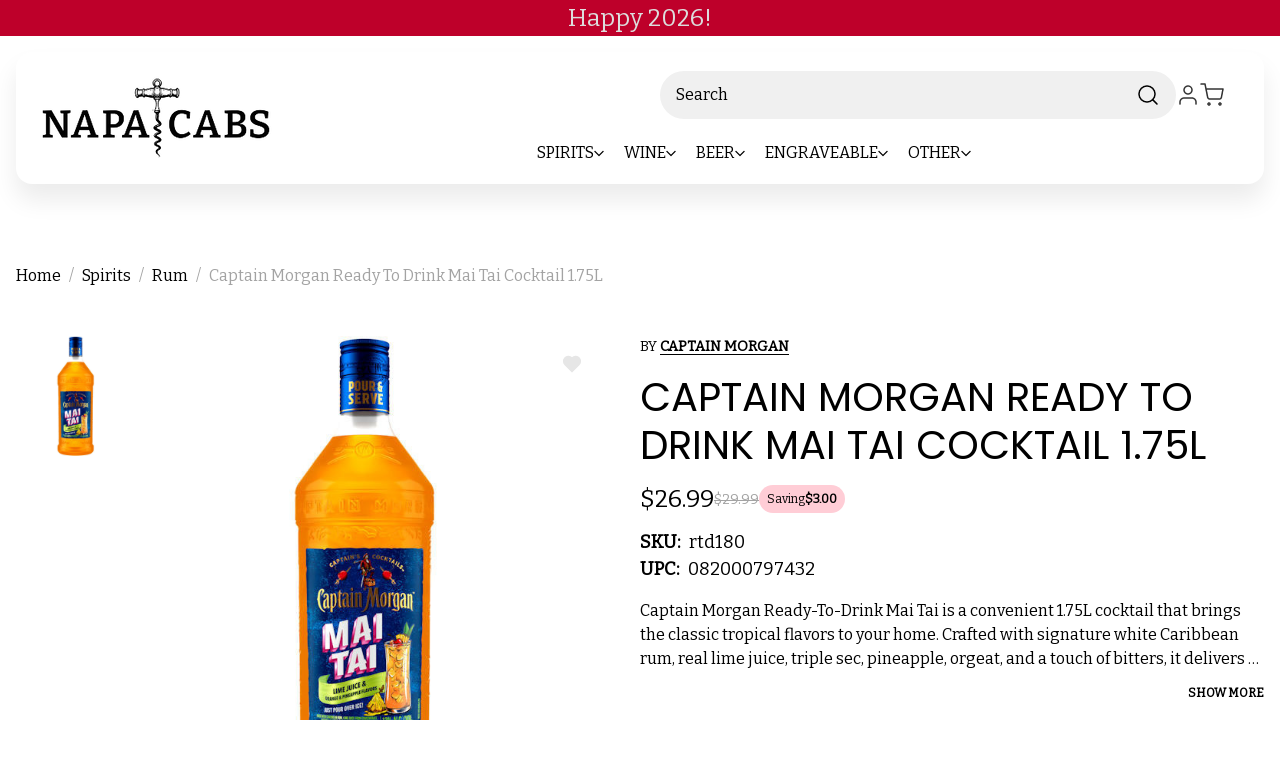

--- FILE ---
content_type: text/html; charset=UTF-8
request_url: https://www.napacabs.com/captain-morgan-ready-to-drink-mai-tai-cocktail-1-75l.html
body_size: 63178
content:


<!DOCTYPE html>
<html class="no-js" lang="en">
<head>
  <title>Captain Morgan Ready To Drink Mai Tai Cocktail 1.75L | Liquorama</title>
  <link rel="dns-prefetch preconnect" href="https://cdn11.bigcommerce.com/s-0ddlsmhg83" crossorigin><link rel="dns-prefetch preconnect" href="https://fonts.googleapis.com/" crossorigin><link rel="dns-prefetch preconnect" href="https://fonts.gstatic.com/" crossorigin>
  <meta property="product:price:amount" content="26.99" /><meta property="product:price:currency" content="USD" /><meta property="og:url" content="https://www.napacabs.com/captain-morgan-ready-to-drink-mai-tai-cocktail-1-75l.html" /><meta property="og:site_name" content="Napacabs" /><meta name="keywords" content="Captain Morgan Ready To Drink Mai Tai Cocktail 1.75L, 082000797432"><meta name="description" content="Liquorama is the best place online to buy Captain Morgan Ready To Drink Mai Tai Cocktail 1.75L. Shop today!"><link rel='canonical' href='https://www.napacabs.com/captain-morgan-ready-to-drink-mai-tai-cocktail-1-75l.html' /><meta name='platform' content='bigcommerce.stencil' /><meta property="og:type" content="product" />
<meta property="og:title" content="Captain Morgan Ready To Drink Mai Tai Cocktail 1.75L" />
<meta property="og:description" content="Liquorama is the best place online to buy Captain Morgan Ready To Drink Mai Tai Cocktail 1.75L. Shop today!" />
<meta property="og:image" content="https://cdn11.bigcommerce.com/s-0ddlsmhg83/products/5049/images/5283/captain-morgan-ready-to-drink-mai-tai-cocktail__29115.1754742287.1280.1280__31050.1755242512.386.513.jpg?c=1" />
<meta property="og:availability" content="instock" />
<meta property="pinterest:richpins" content="enabled" />
  
   
  
  <link href="https://cdn11.bigcommerce.com/s-0ddlsmhg83/product_images/1774954/favicon-32x32.png" rel="shortcut icon">
  <meta name="viewport" content="width=device-width, initial-scale=1">
  <script nonce="">
    document.documentElement.className = document.documentElement.className.replace('no-js', 'js');
  </script>
  
  <script nonce="">
    function browserSupportsAllFeatures() {
        return window.Promise
            && window.fetch
            && window.URL
            && window.URLSearchParams
            && window.WeakMap
            // object-fit support
            && ('objectFit' in document.documentElement.style);
    }

    function loadScript(src) {
        var js = document.createElement('script');
        js.src = src;
        js.onerror = function () {
            console.error('Failed to load polyfill script ' + src);
        };
        document.head.appendChild(js);
    }

    if (!browserSupportsAllFeatures()) {
        loadScript('https://cdn11.bigcommerce.com/s-0ddlsmhg83/stencil/b916ab90-d8c4-013e-ab2e-62771bf3cf87/e/1478ee40-ce54-013e-e586-4ea0a5dcd80a/dist/theme-bundle.polyfills.js');
    }
</script>
  <script nonce="">window.consentManagerTranslations = `{"locale":"en","locales":{"consent_manager.data_collection_warning":"en","consent_manager.accept_all_cookies":"en","consent_manager.gdpr_settings":"en","consent_manager.data_collection_preferences":"en","consent_manager.manage_data_collection_preferences":"en","consent_manager.use_data_by_cookies":"en","consent_manager.data_categories_table":"en","consent_manager.allow":"en","consent_manager.accept":"en","consent_manager.deny":"en","consent_manager.dismiss":"en","consent_manager.reject_all":"en","consent_manager.category":"en","consent_manager.purpose":"en","consent_manager.functional_category":"en","consent_manager.functional_purpose":"en","consent_manager.analytics_category":"en","consent_manager.analytics_purpose":"en","consent_manager.targeting_category":"en","consent_manager.advertising_category":"en","consent_manager.advertising_purpose":"en","consent_manager.essential_category":"en","consent_manager.esential_purpose":"en","consent_manager.yes":"en","consent_manager.no":"en","consent_manager.not_available":"en","consent_manager.cancel":"en","consent_manager.save":"en","consent_manager.back_to_preferences":"en","consent_manager.close_without_changes":"en","consent_manager.unsaved_changes":"en","consent_manager.by_using":"en","consent_manager.agree_on_data_collection":"en","consent_manager.change_preferences":"en","consent_manager.cancel_dialog_title":"en","consent_manager.privacy_policy":"en","consent_manager.allow_category_tracking":"en","consent_manager.disallow_category_tracking":"en"},"translations":{"consent_manager.data_collection_warning":"We use cookies (and other similar technologies) to collect data to improve your shopping experience.","consent_manager.accept_all_cookies":"Accept All Cookies","consent_manager.gdpr_settings":"Settings","consent_manager.data_collection_preferences":"Website Data Collection Preferences","consent_manager.manage_data_collection_preferences":"Manage Website Data Collection Preferences","consent_manager.use_data_by_cookies":" uses data collected by cookies and JavaScript libraries to improve your shopping experience.","consent_manager.data_categories_table":"The table below outlines how we use this data by category. To opt out of a category of data collection, select 'No' and save your preferences.","consent_manager.allow":"Allow","consent_manager.accept":"Accept","consent_manager.deny":"Deny","consent_manager.dismiss":"Dismiss","consent_manager.reject_all":"Reject all","consent_manager.category":"Category","consent_manager.purpose":"Purpose","consent_manager.functional_category":"Functional","consent_manager.functional_purpose":"Enables enhanced functionality, such as videos and live chat. If you do not allow these, then some or all of these functions may not work properly.","consent_manager.analytics_category":"Analytics","consent_manager.analytics_purpose":"Provide statistical information on site usage, e.g., web analytics so we can improve this website over time.","consent_manager.targeting_category":"Targeting","consent_manager.advertising_category":"Advertising","consent_manager.advertising_purpose":"Used to create profiles or personalize content to enhance your shopping experience.","consent_manager.essential_category":"Essential","consent_manager.esential_purpose":"Essential for the site and any requested services to work, but do not perform any additional or secondary function.","consent_manager.yes":"Yes","consent_manager.no":"No","consent_manager.not_available":"N/A","consent_manager.cancel":"Cancel","consent_manager.save":"Save","consent_manager.back_to_preferences":"Back to Preferences","consent_manager.close_without_changes":"You have unsaved changes to your data collection preferences. Are you sure you want to close without saving?","consent_manager.unsaved_changes":"You have unsaved changes","consent_manager.by_using":"By using our website, you're agreeing to our","consent_manager.agree_on_data_collection":"By using our website, you're agreeing to the collection of data as described in our ","consent_manager.change_preferences":"You can change your preferences at any time","consent_manager.cancel_dialog_title":"Are you sure you want to cancel?","consent_manager.privacy_policy":"Privacy Policy","consent_manager.allow_category_tracking":"Allow [CATEGORY_NAME] tracking","consent_manager.disallow_category_tracking":"Disallow [CATEGORY_NAME] tracking"}}`;</script>
  
  <script nonce="">
    window.lazySizesConfig = window.lazySizesConfig || {};
    window.lazySizesConfig.loadMode = 1;
  </script>
  <script nonce="" async src="https://cdn11.bigcommerce.com/s-0ddlsmhg83/stencil/b916ab90-d8c4-013e-ab2e-62771bf3cf87/e/1478ee40-ce54-013e-e586-4ea0a5dcd80a/dist/theme-bundle.head_async.js"></script>
  
  <link href="https://fonts.googleapis.com/css?family=Montserrat:700,500%7CBitter:400%7CPoppins:400&display=block" rel="stylesheet">
  
  <script nonce="" async src="https://cdn11.bigcommerce.com/s-0ddlsmhg83/stencil/b916ab90-d8c4-013e-ab2e-62771bf3cf87/e/1478ee40-ce54-013e-e586-4ea0a5dcd80a/dist/theme-bundle.font.js"></script>
  
  <link data-stencil-stylesheet href="https://cdn11.bigcommerce.com/s-0ddlsmhg83/stencil/b916ab90-d8c4-013e-ab2e-62771bf3cf87/e/1478ee40-ce54-013e-e586-4ea0a5dcd80a/css/theme-e96be290-d94e-013e-2437-16eecdc4fb5f.css" rel="stylesheet">
  
  <!-- Start Tracking Code for analytics_facebook -->

<script data-bc-cookie-consent="4" type="text/plain">
!function(f,b,e,v,n,t,s){if(f.fbq)return;n=f.fbq=function(){n.callMethod?n.callMethod.apply(n,arguments):n.queue.push(arguments)};if(!f._fbq)f._fbq=n;n.push=n;n.loaded=!0;n.version='2.0';n.queue=[];t=b.createElement(e);t.async=!0;t.src=v;s=b.getElementsByTagName(e)[0];s.parentNode.insertBefore(t,s)}(window,document,'script','https://connect.facebook.net/en_US/fbevents.js');

fbq('set', 'autoConfig', 'false', '675700660528668');
fbq('dataProcessingOptions', []);
fbq('init', '675700660528668', {"external_id":"5cd0a40f-3243-4e46-9457-3c2532f17106"});
fbq('set', 'agent', 'bigcommerce', '675700660528668');

function trackEvents() {
    var pathName = window.location.pathname;

    fbq('track', 'PageView', {}, "");

    // Search events start -- only fire if the shopper lands on the /search.php page
    if (pathName.indexOf('/search.php') === 0 && getUrlParameter('search_query')) {
        fbq('track', 'Search', {
            content_type: 'product_group',
            content_ids: [],
            search_string: getUrlParameter('search_query')
        });
    }
    // Search events end

    // Wishlist events start -- only fire if the shopper attempts to add an item to their wishlist
    if (pathName.indexOf('/wishlist.php') === 0 && getUrlParameter('added_product_id')) {
        fbq('track', 'AddToWishlist', {
            content_type: 'product_group',
            content_ids: []
        });
    }
    // Wishlist events end

    // Lead events start -- only fire if the shopper subscribes to newsletter
    if (pathName.indexOf('/subscribe.php') === 0 && getUrlParameter('result') === 'success') {
        fbq('track', 'Lead', {});
    }
    // Lead events end

    // Registration events start -- only fire if the shopper registers an account
    if (pathName.indexOf('/login.php') === 0 && getUrlParameter('action') === 'account_created') {
        fbq('track', 'CompleteRegistration', {}, "");
    }
    // Registration events end

    

    function getUrlParameter(name) {
        var cleanName = name.replace(/[\[]/, '\[').replace(/[\]]/, '\]');
        var regex = new RegExp('[\?&]' + cleanName + '=([^&#]*)');
        var results = regex.exec(window.location.search);
        return results === null ? '' : decodeURIComponent(results[1].replace(/\+/g, ' '));
    }
}

if (window.addEventListener) {
    window.addEventListener("load", trackEvents, false)
}
</script>
<noscript><img height="1" width="1" style="display:none" alt="null" src="https://www.facebook.com/tr?id=675700660528668&ev=PageView&noscript=1&a=plbigcommerce1.2&eid="/></noscript>

<!-- End Tracking Code for analytics_facebook -->


<script type="text/javascript" src="https://checkout-sdk.bigcommerce.com/v1/loader.js" defer ></script>
<script src="https://www.google.com/recaptcha/api.js" async defer></script>
<script>window.consentManagerStoreConfig = function () { return {"storeName":"Napacabs","privacyPolicyUrl":"","writeKey":null,"improvedConsentManagerEnabled":true,"AlwaysIncludeScriptsWithConsentTag":true}; };</script>
<script type="text/javascript" src="https://cdn11.bigcommerce.com/shared/js/bodl-consent-32a446f5a681a22e8af09a4ab8f4e4b6deda6487.js" integrity="sha256-uitfaufFdsW9ELiQEkeOgsYedtr3BuhVvA4WaPhIZZY=" crossorigin="anonymous" defer></script>
<script type="text/javascript" src="https://cdn11.bigcommerce.com/shared/js/storefront/consent-manager-config-3013a89bb0485f417056882e3b5cf19e6588b7ba.js" defer></script>
<script type="text/javascript" src="https://cdn11.bigcommerce.com/shared/js/storefront/consent-manager-08633fe15aba542118c03f6d45457262fa9fac88.js" defer></script>
<script type="text/javascript">
var BCData = {"product_attributes":{"sku":"rtd180","upc":"082000797432","mpn":"rtd180","gtin":"082000797432","weight":null,"base":true,"image":null,"price":{"without_tax":{"formatted":"$26.99","value":26.99,"currency":"USD"},"tax_label":"Tax","rrp_without_tax":{"formatted":"$29.99","value":29.99,"currency":"USD"},"saved":{"formatted":"$3.00","value":3,"currency":"USD"}},"stock":null,"instock":true,"stock_message":null,"purchasable":true,"purchasing_message":null,"call_for_price_message":null}};
</script>
<script src='https://r2-t.trackedlink.net/bigcommerce/056548FBCE7085667YP4ECF1A5E8079A7086/7733E8EBCD9AFA8C1SYE9EC50F589528897/ddgtag.js'   ></script>

<script data-cfasync="false" data-dd-sm-ignore="true" data-cookieconsent="ignore" id="wsa-tag-manager-javascript-h-test" nonce="">!function(w,d){if(d.location.href.indexOf('showHidden=true')<0&&d.location.href.indexOf('shogun.page/previews')<0){w.TagRocket=w.TagRocket||{};var T=w.TagRocket;T.teh=[];w.onerror=function(m,s,l,c,e){T.teh.push((l?(l+' '):'')+(c?(c+' '):'')+m+(m.colno?(':'+m.colno):'')+(s?(' '+s):''));};function a(s){var e=d.createElement('script'),h=d.getElementsByTagName('head')[0];e.appendChild(d.createTextNode(s));h.insertBefore(e,h.firstChild)}a('()=>{};window.arrowFunctions=1');a('async function a(){};window.asyncFunctions=1');var m=new Date().toISOString(),q='wsa-tag-manager-javascript-',z;T.tah=function(s){w.dataLayer=w.dataLayer||[];if(!w.gtag){w.gtag=function(){dataLayer.push(arguments)};gtag('js',new Date);t=d.createElement('script');t.async=!0;t.setAttribute('src','https://www.googletagmanager.com/gtag/js?id=G-7XTJM93TLW');d.head.appendChild(t)};if(!w.wsa_tre){var n='denied';gtag('consent',{functionality_storage:n,ad_storage:n,analytics_storage:n,ad_user_data:n,ad_personalization:n,personalization_storage:n,security_storage:n});gtag('config',"G-7XTJM93TLW",{groups:'TagRocketErrorTracking',send_page_view:false});;gtag('config',"G-NCJJDK8YV9",{groups:'TagRocketErrorTracking',send_page_view:false});gtag('event','tag_rocket_error',{send_to:["G-NCJJDK8YV9"],description:'Script Failure',app_version:'3.46.33',tag_rocket_version:'1.94',ua:navigator.userAgent});};w.wsa_tre=1;if(w.console)console.error('Tag Rocket (h): '+s,T.teh);T.teh.forEach(function(e){gtag('event','app_error',{send_to:'G-7XTJM93TLW',scope:s,description:s+' 3.46.33 h '+e,message:'h '+e,app_version:'3.46.33',automatic:1,tag_rocket_version:'1.94',pagedatetime:m,datetime:m,ua:navigator.userAgent,tags:"unknown",environment:'Production'})})};p=function(){if(!T.ts&&!d.getElementById(q+'second'))T.tah('Header Script Missing');else if(!T.tss)T.tah('Header Script Failure1');else if(!T.ts)T.tah('Header Script Failure2');if(!T.tm&&!d.getElementById(q+'main'))T.tah('Footer Script Missing');else if(!T.tm)T.tah('Footer Script Failure')};if(w.addEventListener)w.addEventListener('DOMContentLoaded',p);else w.attachEvent('onDOMContentLoaded',p)}}(window,document)</script>               
<script data-cfasync="false" data-dd-sm-ignore="true" data-cookieconsent="ignore" id="wsa-tag-manager-javascript-second" nonce="">
/*
    Web Site Advantage: Tag Rocket App 1 of 2 Head [1.94.79101]
    https://bigcommerce.websiteadvantage.com.au/tag-rocket/
    Copyright (C) 2020 - 2025 Web Site Advantage
*/

!function(w,d){if(d.location.href.indexOf('showHidden=true')<0&&d.location.href.indexOf('shogun.page/previews')<0){w.TagRocket=w.TagRocket||{};var T=w.TagRocket;T.tss=1;T.tags='gads|ga4|facebook';T.scc='US-';T.seu='';T.l='';var eet=new Date,eei=0,eer=0,eea='G-7XTJM93TLW';T.ec=function(){gtag.apply(null,arguments)};T.a=function(s,e,c,o){try{if(!eei){eei=1;if(!w.gtag){w.gtag=function(){dataLayer.push(arguments)}}T.ec('config',eea,{groups:'TagRocketErrorTracking',send_page_view:false})}if(!eer){eer=1;T.ct=c;if(w.console)console.error('Tag Rocket: '+s+': '+e,o||'');T.ct=1;var z = e?e.substring(0,255):'-missing-';T.ec('event','app_error',{send_to:eea,scope:s,description:s+' 3.46.33 '+z,message:z,app_version:'3.46.33',automatic:1,tag_rocket_version:'1.94',pagedatetime:eet.toISOString(),datetime:new Date().toISOString(),ua:navigator.userAgent,tags:T.tags,timesinceload:new Date-eet,environment:'Production'});eer=0}}catch(x){try{T.ec('event','app_error',{send_to:eea,scope:'AppErrorError',description:'3.46.33 '+x,message:''+x,app_version:'3.46.33',tag_rocket_version:'1.94',pagedatetime:eet.toISOString(),datetime:new Date().toISOString(),ua:navigator.userAgent,tags:T.tags,timesinceload:new Date-eet,environment:'Production'});}catch(y){}}};T.eq=T.eq||[];if(w.addEventListener){w.addEventListener('error',function(){T.ef.apply(T,arguments)},{passive:!0,capture:!0});}else if(w.attachEvent){w.attachEvent('onerror',function(){T.ef.apply(T,arguments)});}if(!T.ef){T.ef=function(){T.eq.push(arguments)}};if(!T.cf){T.cq=T.cq||[];T.cf=function(){T.cq.push(arguments)};if(w.console){T.ce=console.error;console.error=function(){T.ce.apply(console,arguments);T.cf.apply(T,arguments)}}};try{T.dH='NewPromotionsAdded';T.dY=[];T.dZ=0;T.co=function(){T.dX(function(a){a.forEach(function(b){T.e(b.addedNodes,function(c){if(T.bv(c,T.bn)=='promotion'&&T.bu(c,'found')){T.dY.push(c)}T.e(T.dV(c,"["+T.bn+"='promotion']"),function(e){if(T.bu(e,'found')){T.dY.push(e)}})})});if(T.bd(T.dY)&&!T.dZ){T.A(function(){T.dZ=T.ba(function(){T.dZ=0;T.f(T.dH,{elements:T.dY});T.dY=[];},100,'New Promotions Added')})}});};T.dR=[];T.dS=0;T.dT=function(a){T.e(a,function(b){T.dR=T.dR.concat(T.bk(b));if(T.bv(b,T.bn)=='list'&&T.dU(b)&&T.bu(b,'found')){T.dR.push(b)}T.e(T.dV(b,"["+T.bn+"='list']"),function(c){if(T.dU(c)&&T.bu(c,'found')){T.dR.push(c)}})})};T.dW=function(){T.A(function(){if(T.bd(T.dR)){if(T.dS)T.dN(T.dS);T.dS=T.ba(function(){T.f(T.cS,{elements:T.dR});T.dR=[];T.dS=0},500,'New Products Added')}})};T.cn=function(e){T.dX(function(f){f.forEach(function(g){T.dT(g.addedNodes);});T.dW();},e||d.body)};T.cS='NewProductsAdded';T.aQ='UserDataUpdated';T.dV=function(a,b){if(!a.querySelectorAll)return[];var c=a.querySelectorAll(b);if(Array.from)return Array.from(c);else return c};T.bm=function(a){return T.dV(d,a)};T.dU=function(a){var b=T.bv(a,T.bo);return b&&!isNaN(parseInt(b,10))};T.E=function(a){return typeof a!=='undefined'&&a!==null};T.w=function(a){return a===0||(T.E(a)&&a!==''&&!isNaN(a))};T.eh=function(a){var b=String.fromCodePoint;if(b){return b(a)}return ''};T.eg=function(a,b,c){var e=[].slice.call(a).map(function(f){if(c||typeof(f)==='function')return f;try{return T.dc(f)}catch(g){if(Array.isArray(f)){return [].concat(f)}else return f}});if(T.bd(e)){e[0]=T.eh(b)+' %cTag Rocket: %c'+e[0];e.splice(1,0,'color:none;');e.splice(1,0,'color:#28a300;')}return e};T.aO=function(){if(w.console)console.warn.apply(console,T.eg(arguments,0x1F6A8,1))};T.cA=function(){if(w.console)console.error.apply(console,T.eg(arguments,0x26A0,1))};T.af=function(a,b){return a.sort(function(c,e){return e.price*e.quantity-c.price*c.quantity}).slice(0,b)};T.cH=function(a,b,c,e){var f,g=function(h){if(h>=T.bd(a))c&&c();else T.ba(function(){T.t('SB95',function(){f=b(a[h],h);if(typeof f!=='undefined')c&&c(f);else g(h+1)},1)},0,'Yield '+h+' '+e);};g(0)};T.e=function(a,b){var c,e,f=T.bd(a);if(a&&f)for(c=0;c<f;c++){e=b(a[c],c);if(typeof e!=='undefined')return e}};T.dh=function(a,b){if(a&&T.bd(a))for(var c=0;c<T.bd(a);c++){if(a[c]===b)return true}};T.ea=function(a,b,c){a.setAttribute(b,c)};T.p=function(a,b,c){if(T.E(c)&&c!=='')a[b]=c};T.aW=function(a,b){if(!b||!a)return a;var c=b.split('.'),e=a[c.shift()];return T.aW(e,c.join('.'))};T.t=function(a,b,c,e){try{c&&b.apply(this,e)}catch(f){T.a(a,''+f,1,f)}};T.bx=function(a,b,c,e){var f=function(){T.t.call(this,'SB24',c,1,arguments)};if(b==T.R&&d.readyState!="loading"){T.ba(f,0,T.R)}else{e=e||{};if(!T.E(e.passive)){e.passive=!0;}a.addEventListener&&a.addEventListener(b,f,e)||a.attachEvent&&a.attachEvent('on'+b,f)}};T.Q=function(a,b){T.bx(w,a,function(a){if(!b.done){b.done=1;b(a)}},{once:!0})};T.bV=function(a,b){try{return JSON.stringify(a,b)}catch(c){throw ''+T.bV.caller+' '+c}};T.bY=function(a){return a&&JSON.parse(a)};T.dc=function(a){return T.bY(T.bV(a))};T.de=function(a){return T.bV(a)=='{}'};T.T=function(a){var b=Object(a),c,e,f,g=arguments;for(c=1;c<g.length;c++){e=g[c];if(e!=null){for(f in e){if(Object.prototype.hasOwnProperty.call(e,f))b[f]=e[f];}}}return b;};T.bd=function(a){return a.length};T.bA=function(a){try{if(!localStorage||T.ee)return !1;return localStorage.removeItem(a)}catch(b){T.a('SB63','Incognito Safari has blocked localStorage. This stops us tracking things like add to cart events',1,b);T.ee=!0}};T.by=function(a){try{if(!localStorage||T.ee)return !1;return localStorage.getItem(a)}catch(b){T.a('SB61','Incognito Safari has blocked localStorage. This stops us tracking things like add to cart events',1,b);T.ee=!0}};T.bz=function(a,b){try{if(!localStorage||T.ee)return !1;localStorage.setItem(a,b)}catch(c){T.a('SB60','Incognito Safari has blocked localStorage. This stops us tracking things like add to cart events',1,c);T.ee=!0}};T.ap=function(a){var b=d.cookie.match(new RegExp('(^| )'+a+'=([^;]+)')),c=b&&unescape(b[2])||'';return c=='deleted'?'':c};T.M=function(a){var b=w.performance;return b&&b.getEntriesByType&&b.getEntriesByType(a)};T.L=function(){var a=navigator;return a.connection||a.mozConnection||a.webkitConnection};T.J=function(a,b,c){return (a||'').replace(b,c||'')};T.as=function(a){return (a||'').trim().toLowerCase()};T.bg=function(a){return T.J(T.J(T.as(a),/([^a-z0-9 _])/g),/ +/g,'_')};T.aE=function(a,b){return a.indexOf(b)>=0};T.N=function(a,b){b=b||255;if(!a)return '(missing)';a=T.J((''+a).trim(),/ *(\r\n|\n|\r) */gm,' ');if(T.bd(a)<=b)return a;return a.substring(0,b-3)+'...'};T.cB=function(a,b){var c='',e='';switch(b){case 'AU':c='0011';e='61';break;case 'US':case 'CA':c='011';e='1';break;case 'GB':c='011';e='44';break;case 'IT':c='00';e='39';break;}a=T.J(a,/[^\d+]+/g);if(c)a=T.J(a,new RegExp('^'+c),'+');if(a[0]!='+'&&e){a='+'+T.J(e+a,/^0/);}return a};T.bw=function(a,b){return a.hasAttribute(b)};T.bv=function(a,b){if(a.getAttribute)return T.N(a.getAttribute(b))};T.bu=function(a,b){var c='data-tagrocket-'+b;if(T.bw(a,c))return 0;T.ea(a,c,'1');return 1};T.bD=function(a,b,c,e){var f=setInterval(function(){T.t(a,function(){try{c()}catch(g){if(b)clearInterval(f);throw g}},1)},e);return f};T.cl=function(a,b,c,e){if(a)T.dN(a);return T.ba(b,c,e)};T.dN=function(a){clearTimeout(a)};T.ba=function(a,b,c){return setTimeout(a,b,'Tag Rocket '+(c||''))};T.bJ=function(a,b,c){T.ds('query getCartMetafields{site{cart{metafields(namespace:"bc_storefront" keys:["'+b+'"]){edges{node{entityId}}}}}}',function(e,f){T.t('SB82',function(){if(e>0){var g='createCartMetafield',h='',i=T.aW(f,'data.site.cart.metafields.edges');if (i&&i.length){g='updateCartMetafield';h=' metafieldEntityId:'+i[0].node.entityId}T.ds('mutation '+g+'{cart{'+g+'(input:{cartEntityId:"'+a+'" data:{key:"'+b+'" value:"'+T.bV(c).replace(/"/g,'\\"')+'"}'+h+'}){metafield{id entityId key value}errors{...on Error{message}}}}}',function(e,j){T.t('SB83',function(){if(e>0){}},1)})}},1)})};T.ed=function(a){T.cu.appendChild(a)};T.eb=function(a,b,c){b=b||{};if(b.onvisible&&d.hidden){T.Q('visibilitychange',function(){T.eb(a,b,c)});return};var e=d.createElement(a),f;if(b.id&&d.getElementById(b.id))return;for(var g in b){T.ea(e,g,b[g])}e.onload=e.onreadystatechange=function(){f=e.readyState;if(!f||f=='loaded'||f=='complete'){if(c)c();c=null}};T.ed(e);return e};T.cZ=function(a){T.eb('style',{type:'text/css'}).appendChild(d.createTextNode(a));};T.aS=function(a,b,c){b=b||{};b.src=a;if(!T.E(b.async))b.async=!0;if(T.cx)b.nonce=T.cx;if(!T.E(b.onvisible))b.onvisible=!0;if(T.pageType!='orderconfirmation'||T.b.updated){T.eb('script',b,c)}else{T.o(T.aQ,function(){T.eb('script',b,c)})}};T.dz=function(a){if(T.bw(a,'data-list-name'))return T.bv(a,'data-list-name');if(a.parentElement)return T.dz(a.parentElement)};T.O=function(){var a=d.querySelector('head meta[name="description"]');if(a)return T.bv(a,'content');};T.cz=function(a){var b=w.location.href.match(new RegExp('[?&]'+a+'=([^&]*)'));return decodeURIComponent(b&&b[1]||'')};T.dX=function(a,b,c){if(w.MutationObserver)T.Q(T.R,function(){c=c||{childList:!0,subtree:!0};b=b||d.body;if(!b)throw 'no target';new MutationObserver(a).observe(b,c)})};T.dH='NewPromotionsAdded';T.dY=[];T.dZ=0;T.co=function(){T.dX(function(a){a.forEach(function(b){T.e(b.addedNodes,function(c){if(T.bv(c,T.bn)=='promotion'&&T.bu(c,'found')){T.dY.push(c)}T.e(T.dV(c,"["+T.bn+"='promotion']"),function(e){if(T.bu(e,'found')){T.dY.push(e)}})})});if(T.bd(T.dY)&&!T.dZ){T.A(function(){T.dZ=T.ba(function(){T.dZ=0;T.f(T.dH,{elements:T.dY});T.dY=[];},100,'New Promotions Added')})}});};T.dR=[];T.dS=0;T.dT=function(a){T.e(a,function(b){T.dR=T.dR.concat(T.bk(b));if(T.bv(b,T.bn)=='list'&&T.dU(b)&&T.bu(b,'found')){T.dR.push(b)}T.e(T.dV(b,"["+T.bn+"='list']"),function(c){if(T.dU(c)&&T.bu(c,'found')){T.dR.push(c)}})})};T.dW=function(){T.A(function(){if(T.bd(T.dR)){if(T.dS)T.dN(T.dS);T.dS=T.ba(function(){T.f(T.cS,{elements:T.dR});T.dR=[];T.dS=0},500,'New Products Added')}})};T.cn=function(e){T.dX(function(f){f.forEach(function(g){T.dT(g.addedNodes);});T.dW();},e||d.body)};T.cS='NewProductsAdded';T.at='PromotionsVisible';T.dG=function(a){T.bj(T.at,a)};T.bh=function(a,b){var c,e=[];T.e(a.infos||a.items||a,function(f){c=f.product||f;if(!c.completed){e.push(c);}});if (T.bd(e)&&T.cz('showHidden')!='true'){T.a('SB55e',''+T.bd(e)+' incomplete products on '+b+' '+e[0].productId+' '+e[0].name,1,e);}};T.dC=function(a,b){var c="["+T.bn+"='list']["+T.bo+"='"+a+"']";if(b)c="[data-list-name='"+T.J(b,/['"\\]/g,'\\$&')+"'] "+c;return d.querySelector(c)};T.n='ProductsVisible';T.dE=function(a,b){if(T.bi||T.cj)a.search=T.bi||T.cj;T.bh(a,T.n);T.cL(T.n,a,b)};T.dO=function(a){T.t('SB19b',function(){var b,c={},e;T.e(a,function(f){if(!f.seen){f.seen=1;b=f.callback.name+f.id;if(!c[b])c[b]=[];c[b].push(f)}});for(var g in c){e=c[g][0];e.callback({infos:c[g],list:e.list})}},1)};T.dQ=0;T.dP=[];T.dJ=function(a){a.visibleTime=0;if(!T.E(a.minVisibleTime))a.minVisibleTime=2e3;var b,c=new IntersectionObserver(function(e){T.e(e,function(f){if(f.isIntersecting){a.lastVisible=new Date;a.trigger='visible';b=T.ba(function(){c.disconnect();T.dP.push(a);if(T.dQ)return;T.dQ=T.ba(function(){T.dQ=0;if(T.bd(T.dP)){T.dO(T.dP);T.dP=[];}},1e3,'Visible Ticking')},a.minVisibleTime-a.visibleTime,'On First Visible')}else{if(b)T.dN(b);if(a.lastVisible){a.visibleTime+=new Date-a.lastVisible;a.lastVisible=0}}})},{threshold:[0.5]});c.observe(a.e)};T.dL=[];T.dM=0;T.dK=function(a){T.dL.push(a)};T.cp=function(){T.t('SB18',function(){var b,c,e=0,f=1,g=function(a){if(a.seen)return false;if(a.e&&a.e.getBoundingClientRect){try{b=a.e.getBoundingClientRect()}catch(h){}if(b){return b.top>-b.height/2&&b.left>-b.width/2&&b.bottom-b.height/2<=(w.innerHeight||d.documentElement.clientHeight)&&b.right-b.width/2<=(w.innerWidth||d.documentElement.clientWidth)}}return a.percent<T.dM},i=function(j,k){if(!k&&c)return;T.dN(c);c=T.ba(function(){c=0;T.t('SB18a',function(){l()},1)},j,'Scroll Tick '+k)} ,l=function(){var m=[],n=1,o,p,q,r=d.body,s=d.documentElement;q=w.pageYOffset,p=w.innerHeight;if(r&&r.scrollHeight){if(f==1)f=r.scrollHeight;if(s.clientHeight)n=s.clientHeight;if(q&&p)n=q+p;}o=n/f;if(o>T.dM){T.dM=o;e=n;T.t('SB18b',function(){T.e(T.dL,function(a){a.trigger='scroll '+o;if(g(a)&&T.bd(m)<=5)m.push(a)});if(T.bd(m)){T.dO(m);i(6e3,1)}},1);}};T.bx(d,'scroll',function(){i(1e3,0);});T.Q('load',function(){l()})},1);};T.dF=function(a){if(a.e&&('IntersectionObserver' in window)){T.dJ(a)}else{T.dK(a)}};T.dI=function(a,b,c,e){if(!w._bcCsrfProtectionPatched&&e<10){T.ba(function(){T.dI(a,b,c,e+1)},100,'XMLHttpRequest Wait '+e)}else{var f=new XMLHttpRequest();e=e||1;f.onreadystatechange=function(){if(this.readyState==4){if(this.status!=200){if(e<12){T.ba(function(){T.dI(a,b,c,e+1)},1e3,'XMLHttpRequest Retry '+e)}else{T.a('SB36','Request Failed after '+e+' attempts : '+a+' '+this.status,1,f);b(0,this.status)}}else{b(1,f.responseText?T.bY(f.responseText):'-missing-')}}};f.open(c?'POST':'GET',a,true);f.withCredentials=true;f.setRequestHeader('Content-type','application/json');if(c){f.setRequestHeader('Authorization','Bearer '+T.cy);f.send(T.bV({query:c}))}else{f.send()}}};T.di=function(a,b,c,e){if(T.aE(w.location.href,'googleusercontent.com')){c(0,'googleusercontent.com')}else{e=e||1;b=b||{};if(!w._bcCsrfProtectionPatched&&e<10){T.ba(function(){T.di(a,b,c,e+1)},100,'Fetch Wait '+e)}else{w.fetch(a,b).then(function(f){if(f.ok){f.text().then(function(g){var h;try{h=T.bY(g)}catch(i){throw 'JSON parse error '+i+' '+a}try{c(h?1:0,h||'-empty-')}catch(i){throw 'onComplete error '+i+' '+a}})}else{if(e<12){T.ba(function(){T.di(a,b,c,e+1)},1e3*e,'Fetch '+e)}else{T.a('SB30','Fetch '+e+' Last Fail '+a+' '+f.status,1,f);try{c(0,f.status)}catch(i){T.a('SB30b','Fetch '+a+' onComplete '+(j.message||j),1,j)}}}}).catch(function(j){if(!j.message||!j.message.match(/^(cancel|annul|brochen|NetworkError when|Failed to fetch|취소됨)/)){if(e<12){T.ba(function(){T.di(a,b,c,e+1)},1e3,'Fetch Error '+e+1)}else{T.a('SB29','Fetch '+e+' Last Error '+a+' '+(j.message||j),1,j);c(0,j.message||j)}}else c(-1,j.message||j)})}}};T.ds=function(a,b){var c='/graphql';if(w.fetch){T.di(c,{method:'POST',credentials:'same-origin',headers:{'Content-Type':'application/json',Authorization:'Bearer '+T.cy},body:T.bV({query:a})},b)}else{T.dI(c,b,a)}};T.bG=function(a,b){if(w.fetch){T.di(a,{credentials:'include'},b)}else{T.dI(a,b)}};T.bt=function(){T.o(T.dH,function(a){T.bp(T.br(a.elements))})};T.bp=function(a){T.e(a,function(b){if(!b.e)b.e=d.querySelector("["+T.bn+"='promotion']["+T.bo+"='"+b.id+"']");var c=b.location=='top'?0.1:0.9;if(b.e){if(T.bu(b.e,'registered')){T.dF({se: T.dD,id:'',e:b.e,promotion:b,percent:c,callback:T.dG});T.bx(b.e,'click',function(){T.bj(T.av,b)})}}else{T.dF({se: T.dD,id:'',e:b.e,promotion:b,percent:c,callback:T.dG})}})};T.av='PromotionClicked';T.dB=0;T.bf=function(a,b){T.dB++;T.e(a.items,function(c,e){if(!b||T.dh(b,c)){c.e=c.e||T.dC(c.productId,a.listName);var f={se: T.dD,id:T.dB,e:c.e,product:c,list:a};if(c.e){if(T.bu(c.e,'registered')){f.callback=T.dE;f.percent=e/T.bd(a.items);T.dF(f);T.bx(c.e,'click',function(){if(!f.seen)T.dE({infos:[f],list:a});T.bj(T.aa,f);})}}else{f.callback=T.dE;f.percent=e/T.bd(a.items);T.dF(f);}}})};T.aa='ProductClicked';T.br=function(a){var b,c,e,f,g=[];if(!a)a=T.bm("["+T.bn+"='promotion']["+T.bo+"]");T.e(a,function(h){b=T.bv(h,T.bo);c=T.bv(h,'data-name');e=T.bv(h,'data-position');f={e:h};if(b)f.id=parseInt(b,10);if(c)f.name=c;if(e)f.location=e;g.push(f)});return g};T.bl=function(a){var b,c,e=[],f=T.dy(e,a);if(T.bd(e)){T.be({reason:'List',items:e},function(g){for(b in f){c=f[b];if(T.cr)c.category=T.cr;T.bf(c,g.items)}})}};T.dx=[];T.dy=function(a,b){var c,e,f,g,h,i={},j,k,l,m,n,o,p=['{','blogid','pageid','categoryid','ssib'],q='data-tagrocket-searchprovider';T.e(b,function(r){j=T.dz(r)||'Page: '+T.cs;c=j.split(':')[0].trim();m=j;if(T.aE(m,':'))m=m.split(':')[1].trim();i[j]=i[j]||{id:T.bg(j),type:c,listName:j,name:m,items:[]};n=T.dx[j]||0;f=T.bv(r,T.bo);e=T.bv(r,'data-product-price');l=T.bv(r,'data-product-category');g=T.bv(r,'data-name');h=T.bv(r,'data-product-brand');o=T.bv(r,'data-position');k={e:r,index:n};if(f)k.productId=parseInt(f,10);if(isNaN(k.productId)){if(!T.dA&&f&&p.some&&p.some(function(m){f.indexOf(m)!=0})){T.dA=1;T.a('SB43','Page contains invalid '+T.bo+' value: '+f,1,r)}}else{T.bu(r,'found');if(T.w(e))k.price=parseFloat(e);if(l)k.category={path:l,breadcrumbs:[l]};if(T.bw(r,q))k.searchprovider=T.bv(r,q);if(T.j)k.currency=T.j;if(!isNaN(o))k.index=parseInt(o,10)-1;T.dx[j]=n+1;a.push(k);i[j].items.push(k)}});return i};T.bU=function(a){var b='(unknown)';if(a&&a.nodeName){b=T.as(a.nodeName);if(b=='body')return 'html>body';if(b=='head')return 'html>head';if(a.id)return b+'#'+a.id;if(a.className&&T.bd(a.className))b+='.'+a.className.split(/[ ,]+/).join('.');if(a.parentElement)b=T.bU(a.parentElement)+'>'+b;return b}};T.r=function(a,b){if(isNaN(a))return a;if(!b)b=0;var c=Math.pow(10,b),e=Number.EPSILON||2.220446049250313e-16;return Math.round((a+e)*c)/c};T.dw='GetValue';T.getProductId=function(a,b,c,e,f){if(c.type=='giftCertificate')return c.type;var g=(c.isVariant&&f?f:e);if(g.length<1)return;return T.J(T.J(T.J(T.J(T.J(T.J(T.J(T.J(T.J(T.J(T.J((T.e(g.split('||'),function(h){if((!T.aE(h,'[[psku]]')||c.productSku)&&(!T.aE(h,'[[pmpn]]')||c.productMpn)&&(!T.aE(h,'[[pupc]]')||c.productUpc)&&(!T.aE(h,'[[pgtin]]')||c.productGtin)&&(!T.aE(h,'[[vname]]')||c.variantName)&&(!T.aE(h,'[[vid]]')||c.variantId)&&(!T.aE(h,'[[vsku]]')||c.variantSku)&&(!T.aE(h,'[[vmpn]]')||c.variantMpn)&&(!T.aE(h,'[[vupc]]')||c.variantUpc)&&(!T.aE(h,'[[vgtin]]')||c.variantGtin))return h})||'[[pid]]'),/\[\[pid\]\]/ig,c.productId),/\[\[pmpn\]\]/ig,c.productMpn),/\[\[pupc\]\]/ig,c.productUpc),/\[\[pgtin\]\]/ig,c.productGtin),/\[\[psku\]\]/ig,c.productSku),/\[\[vname\]\]/ig,c.variantName),/\[\[vid\]\]/ig,c.variantId),/\[\[vsku\]\]/ig,c.variantSku),/\[\[vmpn\]\]/ig,c.variantMpn),/\[\[vupc\]\]/ig,c.variantUpc),/\[\[vgtin\]\]/ig,c.variantGtin)};T.bN=function(a){T.b.updated=!0;try{var b=a.billingAddress;T.p(b,'phone',T.cB(b.phone,b.countryCode));T.p(T.b,'email',T.as(b.email));T.p(T.b,'phone',b.phone);T.p(T.b,'first_name',b.firstName);T.p(T.b,'last_name',b.lastName);T.p(T.b,'street',b.address1);T.p(T.b,'city',b.city);T.p(T.b,'state',b.stateOrProvince);T.p(T.b,'postal_code',b.postalCode);T.p(T.b,'country_code',b.countryCode);if(b.address2)T.b.street=(T.b.street?T.b.street+', ':'')+b.address2;}catch(c){T.a('SB56','Failed to update user data',1,c);}T.bj(T.aQ,T.b);};T.aQ='UserDataUpdated';T.dt=function(a,b){if(a.variants.edges){return T.e(a.variants.edges,function(c){if(c.node.entityId==b)return c.node})}};T.du=function(a){var b='',c;T.e(a.options.edges,function(e,f){c=e.node;if(f)b+=', ';b+=c.displayName+':';T.e(c.values.edges,function(g){b+=' '+g.node.label})});return b};T.dq='ProductDataGathered';T.dr='CartDataGathered';T.be=function(a,b){T.t('SB26c',function(){var c=a.cart,e,f,g,h,i=[],j=[],k=T.cz('showHidden')=='true',l=function(i){a.requests++;var m=i.slice(0,25),n=j.filter(function(o){return T.dh(m,o.p)&&!T.dh(n,o.v)}).map(function(o){return o.v});f='query Products{site{';if(h){f+='id:product(entityId:'+e[0].productId+'){entityId sku mpn upc gtin} product(sku:'+T.bV(h)+'){'}else{f+='products(first:25 entityIds:'+T.bV(m)+'){edges{node{'}f+='entityId sku name path defaultImage {url (width: 1000)}mpn upc gtin brand {name} categories{edges{node{name entityId breadcrumbs(depth:10 first:50){edges{node{name}}}}}}';if(c&&T.bd(n)){if(T.bd(n)>250)T.a('SB26','Can only get 250 variants. There are '+T.bd(n),1,n);f+='variants(first:250 entityIds:'+T.bV(n.slice(0,250))+'){edges{node{entityId mpn upc gtin options(first:50){edges{node{displayName values(first:50){edges{node{label}}}}}}}}}';}f+='twoVariants:variants(first:2){edges{node{entityId sku}}}';if(!h)f+='}}';f+='}}}';T.ds(f,function(p,q){T.t('SB32',function(){if(p>0){if(q.errors&&T.bd(q.errors))throw 'graphql '+q.errors[0].message;T.e(e,function(o){var r,s,t,u,v,x,y,z,aa,ab,ac,ad;if(h){x=T.aW(q,'data.site.product');y=T.aW(q,'data.site.id.sku');z=T.aW(q,'data.site.id.mpn');aa=T.aW(q,'data.site.id.upc');ab=T.aW(q,'data.site.id.gtin');delete o.productSku}else{ac=T.aW(q,'data.site.products.edges');if(!ac)T.a('SB32x',T.bV(q),1,q);x=T.e(ac,function(ae){if(!ae||!ae.node)T.a('SB32z',T.bV(q),1,q);if(ae&&ae.node&&ae.node.entityId==o.productId)return ae.node});if(x)y=x.sku}if(x){o.completed=!0;var af,ag=[],ah=o.sku,ai=x.name,aj=x.path,ak=x.defaultImage,al=x.mpn,am=x.upc,an=x.gtin,ao=x.brand,ap=o.variantId;ah=ah||h;if(y)o.productSku=y;if(ah&&y!=ah)o.variantSku=ah;if(ai)o.name=ai;if(ak){o.defaultImage=ak;if(ak.url)ak.data=T.J(ak.url,'/1000w/','/{:size}/')};if(aj)o.url=T.cv+aj;if(h){if(z)o.productMpn=z;else delete o.productMpn;if(aa)o.productUpc=aa;else delete o.productUpc;if(ab)o.productGtin=ab;else delete o.productGtin;if(al&&z!=al)o.variantMpn=al;if(am&&aa!=am)o.variantUpc=am;if(an&&ab!=an)o.variantGtin=an;}else{if(al)o.productMpn=al;if(am)o.productUpc=am;if(an)o.productGtin=an;}if(ao&&ao.name)o.brand=ao.name;if(ap&&c){ad=T.dt(x,ap);if(ad){if(ad.options)o.variantName=T.du(ad);if(ad.mpn)o.variantMpn=ad.mpn;if(ad.upc)o.variantUpc=ad.upc;if(ad.gtin)o.variantGtin=ad.gtin}else{T.a('SB27','Failed to get extra variant information for variant: '+ap,1,x);o.variantName='(id='+ap+')'}};o.isVariant=(ah&&(!y||y!=ah))==!0;v=T.aW(x,'twoVariants.edges');if(T.bd(v)>0){af=v[0].node;if(!o.isVariant)o.hasVariants=T.bd(v)>1||!(o.productSku==af.sku||af.sku=='');if(T.bd(v)<2&&!o.variantId)o.variantId=af.entityId};o.categories=ag;t=T.aW(x,'categories.edges');T.e(t,function(aq){if(!aq||!aq.node){T.a('SB32c',T.bV(t),1,t)}else{s={id:aq.node.entityId,name:aq.node.name,breadcrumbs:[]};ag.push(s);u=T.aW(aq,'node.breadcrumbs.edges');if(!u){T.a('SB32b',T.bV(t),1,t)}else{T.e(u,function(ar){s.breadcrumbs.push(ar.node.name);});s.path=s.breadcrumbs.join("/");if(!r||r.id>s.id)r=s}}});o.category=r}})}else{if(T.pageType!='orderconfirmation'&&p==0)T.a(a.reason,'Failed to get extra information for '+T.bd(m)+',ok='+p+',status='+q,1,m)}if(T.bd(i)>25){l(i.slice(25))}else{if(p>0&&!c&&!T.aE(w.location.href,'translate.goog')){var as=[];T.e(e,function(o){if(!o.completed)as.push(o)});if(T.bd(as)&&!k){if(g)T.a('SB55d','Could not get extra product data for URL sku '+g,1,{issues:as,items:e});else if(h)T.a('SB55a','Could not get extra product data for sku '+h,1,{issues:as,items:e});else T.a('SB55b',a.reason+' '+a.requests+' Could not get extra product data for '+T.bd(as)+' out of '+T.bd(e)+' items. '+as[0].productId,1,{issues:as,items:e});T.a('SB55c',T.bV(q),1,q)}}if(a.reason==T.v&&T.bd(e)&&!e[0].variantId&&T.dv)e[0].variantId=T.dv;b(a)}},1)})};if(a.reason==T.v){g=T.cz('sku');h=a.items[0].sku||g;}if(c){c.items=[];var at=c.lineItems;if(at)T.e([].concat(at.physicalItems,at.digitalItems,at.giftCertificates),function(au){if(c.currency&&c.currency.code)au.currency=c.currency.code;if(!T.w(au.price))au.price=au.salePrice;if(!T.w(au.price))au.price=au.list_price;if(au.type=='giftCertificate'){au.price=au.amount;au.productId='giftCertificate';au.quantity=1;au.isTaxable=au.taxable;au.completed=!0}if(au&&!au.parentId)c.items.push(au)});else{T.a('SB26b','Missing lineItems '+a.reason+' '+T.bV(a.response||c),1,c);return}}e=a.items||c.items;a.items=e;if(c)c.items=e;T.products=T.products||[];T.products.push(e);var av=0;if(c){if(T.j&&!c.currency)c.currency={code:T.j};var aw,ax=c.baseAmount,ay=c.cartAmount,az=c.coupons;if(ax&&ay)c.totalDiscount=ax-ay;if(az)c.couponCodes=az.map(function(ba){return ba.code}).join(', ')}T.e(e,function(o){var bb=o.discountAmount,bc=o.couponAmount;if(!o.productId&&o.product_id)o.productId=o.product_id;if(!o.variantId&&o.variant_id)o.variantId=o.variant_id;aw=0;if(bb)aw+=bb;if(bc){aw+=bc;if(c&&c.couponCodes)o.couponCodes=c.couponCodes}if(aw){o.totalDiscount=aw;av+=aw}if(o.type!='giftCertificate'&&o.productId&&!T.dh(i,o.productId))i.push(o.productId);if(o.variantId)j.push({p:o.productId,v:o.variantId});});if(c&&c.orderAmount)c.totalDiscount=(c.discountAmount||0)+av;if(!T.bd(i)){T.A(function(){b(a)})}else{a.requests=0;l(i);}},1)};T.t('SB33',function(){var a=T.aW(w,'prototype'),b=T.aW(a,'send'),c=T.aW(a,'open'),e=w.fetch;if(!T.xe){if(c){a.open=function(f,g){this.rurl=g;return c.apply(this,arguments)}}if(b&&b.apply){a.send=function(){var h=this;T.bx(h,'readystatechange',function(){if(h.readyState==4&&(h.status>399||h.status==0)){T.xe(h)}});return b.apply(this,arguments)}}}T.xq=T.xq||[];T.xe=function(i){T.xq.push(i)};if(!T.fe){if(e&&e.apply){w.fetch=function(g){/*This detects fetch errors.Please look up the stack for the real cause of the error*/return e.apply(this,arguments).then(function(j){if(j.status>399)T.fe({type:'status',url:j.url,message:j.status});return j}).catch(function(k){T.fe({type:T.ay,url:g.url||g,message:k.stack||k.message||k});throw k})}}}T.fq=T.fq||[];T.fe=function(l){T.fq.push(l)};},1);T.cm=function(){var a=0,b=0;T.aD='XMLHttpRequestResponseError';T.o(T.aD,function(a){var b=a.responseURL||a.rurl,c=a.status,e='XMLHttpRequest Response '+c,f=e+': '+b;if(b&&T.aE(b,'/g/collect'))T.aF=1;if(b&&(T.aE(b,'/api/storefront/carts/')||T.aE(b,'/customer/current.jwt'))){}else{T.U(T.ay,{description:T.N(f),error_type:'network',error_message:T.N(e),error_filename:T.N(b),fatal:false})}},'GF30',1&&!T.aF);T.xe=function(c){a++;if(T.cu){T.cu.dataset.xhrErrors=a;T.cu.dataset.xhrErrorsInfo=(T.cu.dataset.xhrErrorsInfo||'')+' '+(c.responseURL||c.rurl)+' '+c.status+' '+c.statusText+' '+c.readyState;};if(d.visibilityState!='hidden'&&a<6)T.bj(T.aD,c)};if(T.xq){T.e(T.xq,function(c){T.xe(c)})}T.aG='FetchResponseError';T.o(T.aG,function(a){var b='Fetch Response '+d.visibilityState+' '+a.message;T.U(T.ay,{description:T.N(b+': '+a.url),error_type:'network',error_message:T.N(b),error_filename:T.N(a.url),fatal:false})},'GF34',1);T.fe=function(e){if(T.cu){T.cu.dataset.fetchErrors=b;T.cu.dataset.fetchErrorsInfo=(T.cu.dataset.fetchErrorsInfo||'')+' '+e.url+' '+T.N(e.message,30);};if(!(e.type==T.ay&&d.visibilityState=='hidden')){b++;if(b<6)T.bj(T.aG,e)}};if(T.fq){T.e(T.fq,function(e){T.fe(e)})}};T.cards=[];T.bk=function(a){var b=[],c,e;T.e(['data-product-id'],function(f){T.e(T.dV(a,'['+f+']'),function(g){e=g.closest('.slick-track');if(e){c=g.closest('article.card')||g;if(T.bu(c,'found')){T.ea(c,T.bo,T.bv(g,f));T.ea(c,T.bn,'list');T.ea(c,'data-tagrocket-searchprovider','SearchSpring');b.push(c)}}});});if(T.bd(b))T.cards.push({node:a,cards:b});return b};T.bc=function(){return T.bm("["+T.bn+"]["+T.bo+"],#searchspring-main,[data-searchspring-category],[data-searchspring-search]").length>0};T.bH=function(a){if(!localStorage)return;T.A(function(){var b,c,e,f=T.bY(T.by('wsa-c')),g=f||{version:'n/a'},h,i,j={};T.bQ=0;T.e(a.items,function(k){var l=k.productSku,m=k.variantName,n=k.brand,o=k.sku,p=k.quantity;if(T.bQ<3){b='id.'+k.id+'.p'+k.productId;if(k.variantId)b+='.v'+k.variantId;c={productId:k.productId,quantity:p,price:k.price,name:k.name,category:k.category};if(l)c.productSku=l;if(m)c.variantName=m;if(n)c.brand=n;if(o)c.sku=o;e=p;i=g[b];if(i)e-=i.quantity;e&&T.bP(e,k,a);j[b]=c}g[b]=null});j.version='1.0';T.bz('wsa-c',T.bV(j));for(h in g){i=g[h];i&&i.quantity&&T.bP(-i.quantity,i,a)}});};T.bx(w,'visibilitychange',function(){if(T.bd(T.dP)){T.dO(T.dP);T.dP=[]}});T.cC=[];T.o=function(a,b,c,e){if(!a){T.a('On event missing event text: '+c,'');return};if(!c)c=a;if(T.bd(arguments)<4)e=!0;if(!a||(!e&&e!=false)||!c||!b){T.a('OnEvent bad data',a,b,c,e)}T.cC.push({r:new RegExp(a),c:b,s:c,p:e})};T.cD=[];T.on=function(a,b){if(!a)T.a('On event missing eventRegexText');if(!b)T.a('On event missing callback');T.cD.push({r:new RegExp(a),c:b,s:'C'+T.bd(T.cD),p:!0})};T.cE=function(f,g,h){T.e(f,function(i){if(i.r.test(g))T.t(i.s,i.c,i.p,[h,g])})};T.cF=function(f,g,h){T.e(f,function(i){if(i.r.test(g))T.t(i.s,i.c,i.p,[h,g])})};T.cG=function(f,g,h,b){T.cH(f.filter(function(i){return i.r.test(g)}),function(i){T.t(i.s,i.c,i.p,[h,g])},b,g)};T.cI=function(g,h){T.cE(T.cD,g,h);if(!h.cancelBuiltInEvents)T.cE(T.cC,g,h);return h};T.cJ=function(g,h,b){T.cG(T.cD,g+' custom events',h,function(){if(!h.cancelBuiltInEvents)T.cG(T.cC,g+' built in events',h,function(){b&&b(h)});else{b&&b(h)}});};T.cK=function(g,h){T.cF(T.cD,g,h);if(!h.cancelBuiltInEvents)T.cF(T.cC,g,h);return h};T.f=function(g,h){h.cancelBuiltInEvents=!1;return T.cI(g,h)};T.bj=function(g,h){T.A(function(){T.f(g,h)})};T.cL=function(g,h,b){h.cancelBuiltInEvents=!1;T.cJ(g,h,function(j){b&&b(j)})};T.cM=function(g,h){h.cancelBuiltInEvents=!1;return T.cK(g,h)};T.aJ=function(g,h){h.cancel=!1;T.cI(g,h);return !h.cancel};T.cN=function(g,h){h.cancel=!1;T.cK(g,h);return !h.cancel};T.b={};T.userData=T.b;T.userDataUpdated=function(){T.bj(T.aQ,T.b)};T.cr='';T.app={a:'3.46.33',v:'1.94.79101',d:'2025/11/10 23:07'};T.j='USD';T.ai='USD';T.cs="Captain Morgan Ready To Drink Mai Tai Cocktail 1.75L | Liquorama";T.cu=d.getElementsByTagName('head')[0];T.bn='data-event-type';T.bo='data-entity-id';T.R='DOMContentLoaded';T.ay='exception';T.instantLoad='';T.dataTagEnabled='false';T.m='page_view';T.h='config';T.I='event';T.pageType='product';T.cv='https://www.napacabs.com';T.cw=true;T.cx="";T.d='allow_enhanced_conversions';T.cy="eyJ0eXAiOiJKV1QiLCJhbGciOiJFUzI1NiJ9.[base64].6xnaXXzltWRCyYNjsEir65bs2RbxbE4b2z4fbuPqjj7lNp1QF3poV8mxL3Z2A0Rb-Ux4ETOKS2hw1l4jyfm_mA";T.bi=T.cz('search_query');if(!T.bi)T.bi=T.cz('search_query_adv');if(T.bi)T.pageType=T.pageType+'_search';T.P=T.E(d.hidden)?''+d.hidden:'unknown';w.dataLayer=w.dataLayer||[];T.cO=[];T.gq=[];T.gp=[];T.H=function(){if(!T.cP&&T.cQ){T.cP=!0;try{while(T.bd(T.cO)){var a=T.cO[0];T.cO.splice(0, 1);gtag.apply(null,a)}while(T.bd(T.gq)){var a=T.gq[0];T.gq.splice(0, 1);gtag.apply(null,a)}if(T.cR){while(T.bd(T.gp)){var a=T.gp[0];T.gp.splice(0, 1);gtag.apply(null,a)}}}finally{T.cP=!1;}}};T.G=function(b){if(!w.gtag||!w.gtag.tagrocket){w.gtag=function(c,e,f){var a=arguments;if(T.cQ){var g=f&&f.send_to||[],h=Array.isArray(g)?g:[g],i=["g-ncjjdk8yv9","tagrocket","googleanalyticsfour"];if(c==T.h&&e&&i.includes(e.toLowerCase())&&(f&&f.send_page_view===!1)!=!0){T.cR=!0;}if(c==T.I){if(e==T.m){if(h.some(function(j){return i.includes(j.toLowerCase())})){T.cR=!0;}}else if(!T.cR&&(h.some(function(j){return i.includes(j.toLowerCase())}))){T.gp.push(a);return;}}try{if(TextEncoder){var s=new TextEncoder().encode(T.bV(k)).byteLength;if(s>16e3)T.a('GT5','Gtag Payload Too Large '+s,1,arguments)}}catch(l){}dataLayer.push(a)}else{if(c=='consent')dataLayer.push(a);else T.cO.push(a)}};w.gtag.tagrocket=!0;}};T.G();dataLayer.splice(0).forEach(function(a){gtag.apply(null,a)});T.o(T.n,function(a){var b=[];T.e(a.infos,function(c){b.push(T.q({id:T.u(c.product)}))});T.k(a.search?'view_search_results':'view_item_list',{items:b})},'GA4',1);T.o(T.n,function(a){var b=[],c=a.list,e=c.listName,f={items:b},g;T.p(f,'currency',T.j);T.e(a.infos,function(h){g=T.ab(h.product,(h.e?'element':'stencil')+' '+h.trigger+' '+(h.product.searchprovider?h.product.searchprovider:''));if(g)b.push(g)});if(c.category&&c.type!=c.category)e=c.type+': '+c.category;T.U('view_item_list',T.ac(f,e,c.id))},'GF3d',1);T.o(T.n,function(a){var b=[],c=a.list,e,f=c.type,g='ViewCategory';if(c.category)f=c.category;T.e(a.infos,function(h){b.push(T.aV(h.product));});e={content_ids:b,content_type:'product_group',content_category:f,content_name:c.name};if(a.search){e.search_string=a.search;g='Search'}T.aR(g,e,g=='ViewCategory'?'trackCustom':'track')},'FA8',1);T.o(T.at,function(a){T.e(a.infos,function(b){T.au('view_promotion',b.promotion)})},'GF40',1);T.o(T.aa,function(a){var b=T.ab(a.product),c={items:[b]};T.p(c,'currency',T.j);if(b)T.U('select_item',T.ac(c,a.list.listName,a.list.id))},'GF3c',1);T.o(T.av,function(a){T.au('select_promotion',a)},'GF41',1);T.o(T.cS,function(a){T.bl(a.elements)});T.cT='consent';T.cU='default';T.cV='update';T.cW='denied';T.cX='granted';T.aU='ConsentChanged';T.B={gtagConsentModeV2:'advanced',consentSource:'cmp',bcEnabled:T.cw,enabled:!0};T.consent=T.B;T.gtmConsent=function(a,b){T.cY(b||'gtm',a)};T.cZ('#consent-manager-update-banner,#consent-manager{display:none;visibility:hidden}');T.da='ConsentEstablished';T.bb=function(a){if(!T.db){T.db=!0;T.Q(T.R,function(){T.B.log.push('ConsentEstablished '+a);T.B.established=a;T.B.established_state=T.dc(T.B);T.dd(a);T.cQ=!0;T.cL(T.da,T.B,function(){if(a=='timeout'&&(!T.B.current||T.de(T.B.current))){var b='[US-] No consent setting detected after 2000ms.';if(!T.by('wsa-cmp')){T.a('SB92',b,1,T.dc(T.B))}else T.aO(b,T.dc(T.B));T.bz('wsa-cmp','n')}else T.bz('wsa-cmp','y')})})}};T.A=function(a){if(T.cQ)a();else T.o(T.da,a)};T.t('SB19b',function(){T.df=function(a){if(T.dg){if(a>2)return;T.ba(function(){T.df((a||0)+1);},100);return;}var b=T.B.current,c=T.bY(T.ap('bc_consent')||'{"allow":[]}').allow,e=[],f=[],g={allow:e,deny:f},h=w.consentManagerStoreConfig&&w.consentManagerStoreConfig(),i=h&&h.improvedConsentManagerEnabled,j=function(k,l,m){switch(k){case T.cX:e.push(m);break;case T.cW:f.push(m);break;default:l?e.push(m):f.push(m);break;}},n=function(o){T.bm("[data-bc-cookie-consent]").forEach(function(p){var q=p.dataset.bcCookieConsent,m=q?Number(q):0;if(T.dh(o,m)&&"text/plain"==p.type){var r=p.cloneNode(!0),s=p.parentElement;r.type="text/javascript";p.remove();try{s.appendChild(r)}catch(t){T.aO("Enabling a data-bc-cookie-consent script caused error",t);}}})};if(b){j(b.analytics_storage,T.dh(c,3),3);j(b.functionality_storage,T.dh(c,2),2);j(b.ad_storage,T.dh(c,4),4);if(T.dh(c,3)==T.dh(e,3)&&T.dh(c,2)==T.dh(e,2)&&T.dh(c,4)==T.dh(e,4))return;if(h&&!i)T.a('PC1','improvedConsentManagerEnabled is not true',1,h);T.dg=!0;T.di('/api/storefront/consent',{method:'POST',headers:{"Content-Type":"application/json"},body:T.bV(g)},function(){T.dg=!1;n(e)})}else n([2,3,4])};T.A(T.df);T.dd=function(u){var b=T.B.current,v=!1,x,y,z=function(aa,ab){y=ab+'Was';if(b&&b[aa]){x=T.B[y];T.B[y]=b[aa]==T.cX;if(x!=T.B[y])v=!0;}T.B[ab]=T.B[y];};z('analytics_storage','analytics');z('functionality_storage','functional');z('ad_storage','targetingAdvertising');z('ad_user_data','adUserData');z('ad_personalization','adPersonalization');T.dj=T.B.analytics;T.dk=T.B.functional;T.aT=T.B.targetingAdvertising;T.dl=T.B.adUserData;T.dm=T.B.adPersonalization;if(v&&T.cQ)T.f(T.aU,T.B);if(T.cQ)T.df();}},1);T.t('SB19',function(){T.B.log=[];T.cY=function(a,b){if(!b)return;var c=T.dc(b),e=T.B.cache,f=new Date,g=c.region,h,i,j,k='_region',l=function(m){j=m.trim().toUpperCase();if((!h||j.length>h.length)&&(j=='US'||j=='US-'))h=j};T.B.log.push({time:f,elapsed:T.B.start?f-T.B.start:'-',command:a,consent:T.dc(b)});if(a.includes('default')||a=='gtm_initial')a=T.cU;if(a.includes('update')||a=='gtm_change')a=T.cV;delete c.region;delete c.wait_for_update;if(a==T.cU){if(g){if(g.length)T.e(g,l);else l(g);if(!h)return};for(i in c){j=T.B[i+k];if(j&&(!h||j.length>h.length))delete c[i]};if(h){for(i in c)T.B[i+k]=h;};};T.B[a]=T.T(T.B[a]||{},c);if(!T.B.update||a!=T.cU)T.B.current=T.T(T.B.current||{},c);if(T.db){T.dd('dataLayer')}else if(a==T.cV)T.bb('update');if(T.de(T.B.current))return;if(!e)e={created:f};e.consent=T.B.current;e.lastUse=new Date;T.bz('wsa-cm',T.bV(e));};},1);T.dn=!0;T.do=function(){var a=w.google_tag_data,b=T.cU,c=a&&a.ics&&a.ics.entries,e={},f,g;if(c){for(f in c){g=c[f];if(T.E(g.update)){e[f]=g.update?T.cX:T.cW;b=T.cV}else if(T.E(g.default))e[f]=g.default?T.cX:T.cW}if(!T.de(e)){a=T.B.googleTagData;if(!a||T.bV(e)!=T.bV(a)||(b==T.cV&&T.dn)){T.dn=!1;T.B.googleTagData=T.dc(e);T.cY('google_tag_data_'+b,e)}}}};T.bD('SB81',0,T.do,500);T.A(function(){T.G('WhenConsentEstablished');T.H()});T.t('SB15',function(){var a,b=w.dataLayer,c=b.push,e=function(f,g){if(f.length>2&&f[0]==T.cT)T.cY('dl_'+f[1]+'_'+g,f[2])};for(a=0;a<b.length;a++){e(b[a],'before')};b.push=function(){var h=[].slice.call(arguments,0);T.G('dataLayer.push');c.apply(b,h);h.forEach(function(i){e(i,'push')});T.H()};},1);T.init=function(){T.cA('The Tag Rocket API needs to be enabled to use it. Global Tag Values > Settings.')};T.Q(T.R,function(){if(T.i)T.e(T.i,function(){T.init()});});T.g=function(){T.G('GtagAdvertisingConsent2');gtag.apply(null,arguments);T.H()};T.k=function(a,b,c){if(!b.send_to)b.send_to="AW-16776087716";b['developer_id.dODEzZj']=true;T.A(function(){T.t('GA91',function(){var e=''+d.location;if(c)gtag('set','page_location',c);T.g(T.I,a,b);if(c)gtag('set','page_location',e)},1)})};T.S=function(a,b){T.G('GtagAnalyticsConsent2');gtag.apply(null,arguments);T.H()};T.aK=0;T.aL=0;T.aC=Date.now();T.U=function(c,e){try{if(c==T.ay){T.aL++;if(T.aL>15)return};e=T.T({},T.K,e);e.send_to="G-NCJJDK8YV9";T.aK++;e['developer_id.dODEzZj']=true;if(!gtag)T.a('GF43',c+': No gtag',1,e);T.A(function(){T.t('GF91',function(){T.S(T.I,c,e)},1)});}catch(f){T.a('GF42',c+': '+f,1,f);throw f}};T.aR=function(a,b,c,e){b=b||{};b.app='TagRocket';c=c||'track';if(b.value||b.value===0){b.currency=b.currency||T.j}if(e){fbq(c,a,b,{eventID:e})}else{fbq(c,a,b)}};gtag('set','developer_id.dODEzZj',true);T.t('GT1b',function(){var a,b=T.bY(T.by('wsa-cm'));if(b&&b.consent&&b.lastUse&&new Date(b.lastUse).getTime()+18e5>new Date().getTime()){T.B.cache=b;a=b.consent;a.wait_for_update=2000;}else a={wait_for_update:2000};if(!T.de(a)){T.B.trLast=a;gtag(T.cT,T.cU,a)}},1);gtag('set','cookie_flags','SameSite=None;Secure');T.dp=function(){var a={address:{}},b=a.address;T.p(a,'email',T.b.email);T.p(a,'phone_number',T.b.phone);T.p(b,'first_name',T.b.first_name);T.p(b,'last_name',T.b.last_name);T.p(b,'street',T.b.street);T.p(b,'city',T.b.city);T.p(b,'region',T.b.state);T.p(b,'postal_code',T.b.postal_code);T.p(b,'country',T.b.country_code);if(T.de(b))delete a.address;if(!T.de(a))gtag('set','user_data',a)};T.o(T.aQ,function(){T.dp()});T.dp();gtag('js',new Date);T.t('FA1c',function(){T.aM=[];T.aN=1;var a;if(w.fbq){T.aO('Meta pixel already existed. Probable implementation duplication');T.aP=1}else{a=w.fbq=function(){var b=arguments;if(T.aN)T.aM.push(b);else{a.callMethod?a.callMethod.apply(a,b):a.queue.push(b)}};if(!w._fbq)w._fbq=a;a.push=a;a.loaded=!0;a.version='2.0';a.queue=[]}fbq('set','autoConfig',false,"675700660528668");},1);T.aZ='https://www.googletagmanager.com/gtag/js?id=G-NCJJDK8YV9';T.t('GT2b',function(){T.aS(T.aZ);},1);T.A(function(){T.t('GA2',function(){var a={groups:["TagRocket","GoogleAds"]},b={page_type:T.pageType};T.p(b,'customer_group_name',T.b.customer_group_name);T.p(b,'customer_group_id',T.b.customer_group_id);a[T.d]=!0;T.p(a,'user_id',T.b.id);T.g(T.h,"AW-16776087716",a);T.p(b,'currency_code',T.j);T.k(T.m,b);},1);T.t('GF1',function(){var a={},b={},c={send_page_view:false,groups:['TagRocket','GoogleAnalyticsFour']};T.K=a;var e={};T.p(e,'customer_id',T.b.id);T.p(e,'customer_group_name',T.b.customer_group_name);T.p(e,'customer_group_id',T.b.customer_group_id);T.p(e,'user_currency_code',T.j);gtag('set','user_properties',e);var f='deliveryType',g='',h=T.L(),i=T.M("resource"),j=T.M("navigation"),k=j&&j[0];b.meta_description=T.N(T.O());b.content_group=T.pageType;a.page_type=T.pageType;if(!w.arrowFunctions)g+='arrowFunctions ';if(!w.asyncFunctions)g+='asyncFunctions ';if(!w.fetch)g+='fetch ';if(!w.MutationObserver)g+='MutationObserver ';if(!w.addEventListener)g+='addEventListener ';b.missing_features=g.trim()||'(none)';if(i)a.early_hints=i.filter(function(l){return l.initiatorType=='early-hints'}).length;a.effective_connection_type=h&&h.effectiveType||'unknown';a.save_data=(h&&T.E(h.saveData))?''+h.saveData:'unknown';a.prerendered=T.E(d.prerendering)?''+d.prerendering:'not yet supported';a.delivery_type=k?(T.E(k[f])?k[f]||'normal':'not supported'):'unknown';a.initially_hidden=T.P;var m=d.documentElement,n=d.body;a.width=w.innerWidth||(m&&m.clientWidth);a.height=w.innerHeight||(m&&m.clientHeight);a.pixel_ratio=w.devicePixelRatio;if(!a.width)T.Q(T.R,function(){a.width=n&&n.clientWidth;a.height=n&&n.clientHeight});T.p(a,'active_currency_code',T.j);T.p(a,'user_id',T.b.id);c[T.d]=!0;T.S(T.h,"G-NCJJDK8YV9",T.T(c,a));b=T.T(b,a);T.U(T.m,b)},1);T.t('FA1e',function(){var a={},b=function(){T.p(a,'em',T.b.email);T.p(a,'external_id',T.b.id);T.p(a,'ph',T.J(T.b.phone,/^\+/));T.p(a,'fn',T.as(T.b.first_name));T.p(a,'ln',T.as(T.b.last_name));T.p(a,'ct',T.as(T.J(T.b.city,/\s+/g)));T.p(a,'st',T.as(T.b.state));T.p(a,'zp',T.as(T.J(T.b.postal_code,/\s+/g)));T.p(a,'country',T.as(T.b.country_code));};b();T.o(T.aQ,function(){b()});fbq('init',"675700660528668",a);T.aR('PageView');T.aN=0;T.e(T.aM,function(c){w.fbq.apply(w.fbq,c)})},1);});}catch(e){T.teh=T.teh||[];T.teh.push(e);if(T.a)T.a('HEAD',''+e,1,e);else if(T.tah)T.tah('Head Script ISSUE');}T.ts=1}}(window,document)

</script>
<!-- Google Tag Manager -->
<script>(function(w,d,s,l,i){w[l]=w[l]||[];w[l].push({'gtm.start':
new Date().getTime(),event:'gtm.js'});var f=d.getElementsByTagName(s)[0],
j=d.createElement(s),dl=l!='dataLayer'?'&l='+l:'';j.async=true;j.src=
'https://www.googletagmanager.com/gtm.js?id='+i+dl;f.parentNode.insertBefore(j,f);
})(window,document,'script','dataLayer','GTM-NWWFDPWB');</script>
<!-- End Google Tag Manager --><script src="https://app.termly.io/resource-blocker/0ec3f950-3a19-4a48-843c-873736dd8846?autoBlock=on"></script><script>
    // DotDigital tracking for BigCommerce (Script Manager)
(function() {
    // Main initialization function
    function initDotDigital(userEmail) {
        if (window.dotDigitalInitialized) return;
        window.dotDigitalInitialized = true;

        // Initialize DotDigital tracking code
        (function(w,d,u,t,o,c){
            w['dmtrackingobjectname']=o;
            c=d.createElement(t);
            c.async=1;
            c.src=u;
            t=d.getElementsByTagName(t)[0];
            t.parentNode.insertBefore(c,t);
            w[o]=w[o]||function(){(w[o].q=w[o].q||[]).push(arguments);};
        })(window, document, '//static.trackedweb.net/js/_dmptv4.js', 'script', 'dmPt');

        window.dmPt('create', 'DM-8623375634-02', 'napacabs.com');
        window.dmPt('track');

        if (userEmail) {
            window.dmPt("identify", userEmail);
        }
    }

    // Get user email from storage or page context
    function getUserEmail() {
        return localStorage.getItem('userEmail') || 
               (typeof window.customer !== 'undefined' ? window.customer.email : null);
    }

    // Run initialization
    initDotDigital(getUserEmail());

    // Track login form submissions
    document.addEventListener('submit', function(e) {
        if (e.target.matches('form[action*="login"], .login-form')) {
            var emailInput = e.target.querySelector('input[type="email"]');
            if (emailInput && emailInput.value) {
                localStorage.setItem('userEmail', emailInput.value);
            }
        }
        
        // Track newsletter subscriptions
        if (e.target.matches('form[action*="subscribe"], .footer_newsletter-form form')) {
            var emailInput = e.target.querySelector('input[type="email"]');
            if (emailInput && emailInput.value) {
                localStorage.setItem('userEmail', emailInput.value);
                if (window.dmPt) window.dmPt('identify', emailInput.value);
            }
        }
    });
})();
 </script>
 <script data-cfasync="false" src="https://microapps.bigcommerce.com/bodl-events/1.9.4/index.js" integrity="sha256-Y0tDj1qsyiKBRibKllwV0ZJ1aFlGYaHHGl/oUFoXJ7Y=" nonce="" crossorigin="anonymous"></script>
 <script data-cfasync="false" nonce="">

 (function() {
    function decodeBase64(base64) {
       const text = atob(base64);
       const length = text.length;
       const bytes = new Uint8Array(length);
       for (let i = 0; i < length; i++) {
          bytes[i] = text.charCodeAt(i);
       }
       const decoder = new TextDecoder();
       return decoder.decode(bytes);
    }
    window.bodl = JSON.parse(decodeBase64("[base64]"));
 })()

 </script>

<script nonce="">
(function () {
    var xmlHttp = new XMLHttpRequest();

    xmlHttp.open('POST', 'https://bes.gcp.data.bigcommerce.com/nobot');
    xmlHttp.setRequestHeader('Content-Type', 'application/json');
    xmlHttp.send('{"store_id":"1003402410","timezone_offset":"-5.0","timestamp":"2026-01-30T01:28:14.73643200Z","visit_id":"9a990947-ad12-44e9-a2db-ae420683b29a","channel_id":1774954}');
})();
</script>

  <!--<script src="https://unpkg.com/infinite-scroll@3/dist/infinite-scroll.pkgd.js"></script>-->
  
  
  
  
  
  
  
  
  <script type="text/javascript" src="https://snapui.searchspring.io/pwblml/bundle.js" id="searchspring-context" defer>
  </script>
  </head>
<body class="page-type-product page-type--product">
<svg data-src="https://cdn11.bigcommerce.com/s-0ddlsmhg83/stencil/b916ab90-d8c4-013e-ab2e-62771bf3cf87/e/1478ee40-ce54-013e-e586-4ea0a5dcd80a/img/icon-sprite.svg" class="icons-svg-sprite"></svg>
<a href="#main-content" class="skip-to-main-link">Skip to main content</a>
<div data-content-region="promotion_bar_top--global"><div data-layout-id="4405ce29-f040-454c-800c-ec191c8774c5">       <div data-sub-layout-container="1eb7fd6d-f74c-45be-8a83-16e1f0513f8e" data-layout-name="Layout">
    <style data-container-styling="1eb7fd6d-f74c-45be-8a83-16e1f0513f8e">
        [data-sub-layout-container="1eb7fd6d-f74c-45be-8a83-16e1f0513f8e"] {
            box-sizing: border-box;
            display: flex;
            flex-wrap: wrap;
            z-index: 0;
            position: relative;
            height: ;
            padding-top: 0px;
            padding-right: 0px;
            padding-bottom: 0px;
            padding-left: 0px;
            margin-top: 0px;
            margin-right: 0px;
            margin-bottom: 0px;
            margin-left: 0px;
            border-width: 0px;
            border-style: solid;
            border-color: #333333;
        }

        [data-sub-layout-container="1eb7fd6d-f74c-45be-8a83-16e1f0513f8e"]:after {
            display: block;
            position: absolute;
            top: 0;
            left: 0;
            bottom: 0;
            right: 0;
            background-size: cover;
            z-index: auto;
        }
    </style>

    <div data-sub-layout="0f48d286-718a-48c0-a2bb-9e8b625ed938">
        <style data-column-styling="0f48d286-718a-48c0-a2bb-9e8b625ed938">
            [data-sub-layout="0f48d286-718a-48c0-a2bb-9e8b625ed938"] {
                display: flex;
                flex-direction: column;
                box-sizing: border-box;
                flex-basis: 100%;
                max-width: 100%;
                z-index: 0;
                position: relative;
                height: ;
                background-color: rgba(190,0,42,1);
                padding-top: 0px;
                padding-right: 10.5px;
                padding-bottom: 0px;
                padding-left: 10.5px;
                margin-top: 0px;
                margin-right: 0px;
                margin-bottom: 0px;
                margin-left: 0px;
                border-width: 0px;
                border-style: solid;
                border-color: #333333;
                justify-content: center;
            }
            [data-sub-layout="0f48d286-718a-48c0-a2bb-9e8b625ed938"]:after {
                display: block;
                position: absolute;
                top: 0;
                left: 0;
                bottom: 0;
                right: 0;
                background-size: cover;
                z-index: -1;
                content: '';
            }
            @media only screen and (max-width: 700px) {
                [data-sub-layout="0f48d286-718a-48c0-a2bb-9e8b625ed938"] {
                    flex-basis: 100%;
                    max-width: 100%;
                }
            }
        </style>
        <div data-widget-id="9da67b99-c3dd-46b6-aba6-12b647d0d89b" data-placement-id="35950a11-2b60-4c9f-b9e8-0a03760d33f0" data-placement-status="ACTIVE"><style>
    .sd-simple-text-9da67b99-c3dd-46b6-aba6-12b647d0d89b {
      padding-top: 0px;
      padding-right: 0px;
      padding-bottom: 0px;
      padding-left: 0px;

      margin-top: 0px;
      margin-right: 0px;
      margin-bottom: 0px;
      margin-left: 0px;

    }

    .sd-simple-text-9da67b99-c3dd-46b6-aba6-12b647d0d89b * {
      margin: 0;
      padding: 0;

        color: rgba(221,221,221,1);
        font-family: inherit;
        font-weight: 500;
        font-size: 24px;
        min-height: 24px;

    }

    .sd-simple-text-9da67b99-c3dd-46b6-aba6-12b647d0d89b {
        text-align: center;
    }

    #sd-simple-text-editable-9da67b99-c3dd-46b6-aba6-12b647d0d89b {
      min-width: 14px;
      line-height: 1.5;
      display: inline-block;
    }

    #sd-simple-text-editable-9da67b99-c3dd-46b6-aba6-12b647d0d89b[data-edit-mode="true"]:hover,
    #sd-simple-text-editable-9da67b99-c3dd-46b6-aba6-12b647d0d89b[data-edit-mode="true"]:active,
    #sd-simple-text-editable-9da67b99-c3dd-46b6-aba6-12b647d0d89b[data-edit-mode="true"]:focus {
      outline: 1px dashed #3C64F4;
    }

    #sd-simple-text-editable-9da67b99-c3dd-46b6-aba6-12b647d0d89b strong,
    #sd-simple-text-editable-9da67b99-c3dd-46b6-aba6-12b647d0d89b strong * {
      font-weight: bold;
    }

    #sd-simple-text-editable-9da67b99-c3dd-46b6-aba6-12b647d0d89b a {
      color: inherit;
    }

    @supports (color: color-mix(in srgb, #000 50%, #fff 50%)) {
      #sd-simple-text-editable-9da67b99-c3dd-46b6-aba6-12b647d0d89b a:hover,
      #sd-simple-text-editable-9da67b99-c3dd-46b6-aba6-12b647d0d89b a:active,
      #sd-simple-text-editable-9da67b99-c3dd-46b6-aba6-12b647d0d89b a:focus {
        color: color-mix(in srgb, currentColor 68%, white 32%);
      }
    }

    @supports not (color: color-mix(in srgb, #000 50%, #fff 50%)) {
      #sd-simple-text-editable-9da67b99-c3dd-46b6-aba6-12b647d0d89b a:hover,
      #sd-simple-text-editable-9da67b99-c3dd-46b6-aba6-12b647d0d89b a:active,
      #sd-simple-text-editable-9da67b99-c3dd-46b6-aba6-12b647d0d89b a:focus {
        filter: brightness(2);
      }
    }
</style>

<div class="sd-simple-text-9da67b99-c3dd-46b6-aba6-12b647d0d89b ">
  <div id="sd-simple-text-editable-9da67b99-c3dd-46b6-aba6-12b647d0d89b" data-edit-mode="">
    <p>Happy 2026!</p>
  </div>
</div>

</div>
    </div>
</div>

</div></div>
<div class="header-spacer" aria-hidden="true"></div>
<header class="header" role="banner">
  <div class="container-small">
    <div class="header-inner">
      <a href="#" class="mobileMenu-toggle" data-mobile-menu-toggle="menu">
        <span class="mobileMenu-toggleIcon">Toggle menu</span>
        <svg class="icon" aria-hidden="true" focusable="false">
          <use href="#icon-menu"></use>
        </svg>
      </a>
      <div class="header-logo header-logo--center">
        <a href="https://www.napacabs.com/" class="header-logo__link" data-header-logo-link>
        <div class="header-logo-image-container">
            <img class="header-logo-image"
                 src="https://cdn11.bigcommerce.com/s-0ddlsmhg83/images/stencil/250x100/napacabs_logo_1757408191__64044_1_1761752605.original.png"
                 srcset="https://cdn11.bigcommerce.com/s-0ddlsmhg83/images/stencil/250x100/napacabs_logo_1757408191__64044_1_1761752605.original.png"
                 alt="Napacabs"
                 title="Napacabs">
        </div>
</a>
      </div>
      <nav class="navUser header__icons header__icons--right">
        
    <ul class="header__search">
        <div class="header-search">
    <form class="form" method="get" action="/shop/">
        <fieldset class="form-fieldset">
            <div class="form-field">
                <label class="is-srOnly" for="nav-quick-search">Search</label>
                <input class="form-input"
                       name="nav-quick-search"
                       id="nav-quick-search"
                       data-error-message="Search field cannot be empty."
                       placeholder="Search"
                       autocomplete="off"
                >
                <svg aria-hidden="true" focusable="false"><use href="#icon-search"/></svg>
            </div>
        </fieldset>
    </form>
</div>
    </ul>
    <ul class="navUser-section navUser-section--alt">
      <li class="navUser-item">
      
      </li>
        <li class="navUser-item navUser-item-search">
            <button class="navUser-action navUser-action--quickSearch"
               type="button"
               id="quick-search-expand"
               data-search="quickSearch"
               aria-controls="quickSearch"
               aria-label="Search"
            >
                <span class="text visually-hidden">Search</span>
                <span class="svg-wrapper">
                   <svg aria-hidden="true" focusable="false"><use href="#icon-search"></use></svg>
                </span>
            </button>
        </li>

        <li class="navUser-item navUser-item--account">
            <a class="navUser-action"
               href="javascript:void(0)"
               aria-label="Account"
            >
                <span class="svg-wrapper">
                    <svg class="icon icon-user" aria-hidden="true" focusable="false">
                        <title> Account</title>
                        <use href="#icon-user"></use>
                    </svg>
                </span>
            </a>
            <ul class="submenu">
                    <li>
                        <a class="navUser-action link link--text link--hover"
                           href="/login.php"
                           aria-label="Login"
                        >
                            <span>Login</span>
                        </a>
                    </li>
                    <li>
                        <a class="navUser-action link link--text link--hover"
                           href="/login.php?action&#x3D;create_account"
                           aria-label="Register"
                        >
                            <span>Register</span>
                        </a>
                    </li>
            </ul>
        </li>
        <li class="navUser-item navUser-item--cart">
            <a class="navUser-action"
               data-cart-preview
               data-options="align:right"
               href="/cart.php"
               aria-label="Cart with 0 items"
            >
                <span class="navUser-item-cartLabel">
                    <span class="svg-wrapper">
                        <svg class="icon icon-account" aria-hidden="true" focusable="false">
                            <title> Cart</title>
                            <use href="#icon-cart"></use>
                        </svg>
                    </span>
                </span>
                <span class="countPill cart-quantity"></span>
            </a>
            <div class="dropdown-cart-custom">
              <div class="dropdown-cart " id="cart-preview-dropdown" data-dropdown-content aria-hidden="true"></div>
              <div class="drawer__overlay cart-drawer__overlay"></div>
            </div>
        </li>
    </ul>
   </nav>
      
      <div class="navPages-container-custom">
        <div class="mobile-only hidden-desktop">
          <div class="top">
            <div class="text-menu">
              MENU
            </div>
            <button type="button" aria-label="Close" class="mobile-closeNav custom-nav-pages">
              <i class="icon" aria-hidden="true">
                <svg><use href="#icon-close--menu"></use></svg>
              </i>
              close
            </button>
          </div>
        </div>
        <div data-content-region="header_navigation_top--global"><div data-layout-id="a904d391-cf29-4ab9-9283-9f5847b7dd1b">       <div data-sub-layout-container="82e5206a-a348-4c2e-84e4-5f8bde7498bb" data-layout-name="Layout">
    <style data-container-styling="82e5206a-a348-4c2e-84e4-5f8bde7498bb">
        [data-sub-layout-container="82e5206a-a348-4c2e-84e4-5f8bde7498bb"] {
            box-sizing: border-box;
            display: flex;
            flex-wrap: wrap;
            z-index: 0;
            position: relative;
            height: ;
            padding-top: 0px;
            padding-right: 0px;
            padding-bottom: 0px;
            padding-left: 0px;
            margin-top: 0px;
            margin-right: 0px;
            margin-bottom: 0px;
            margin-left: 0px;
            border-width: 0px;
            border-style: solid;
            border-color: #333333;
        }

        [data-sub-layout-container="82e5206a-a348-4c2e-84e4-5f8bde7498bb"]:after {
            display: block;
            position: absolute;
            top: 0;
            left: 0;
            bottom: 0;
            right: 0;
            background-size: cover;
            z-index: auto;
        }
    </style>

    <div data-sub-layout="4f657b65-4c68-4630-9c80-843e3d05f120">
        <style data-column-styling="4f657b65-4c68-4630-9c80-843e3d05f120">
            [data-sub-layout="4f657b65-4c68-4630-9c80-843e3d05f120"] {
                display: flex;
                flex-direction: column;
                box-sizing: border-box;
                flex-basis: 100%;
                max-width: 100%;
                z-index: 0;
                position: relative;
                height: ;
                padding-top: 0px;
                padding-right: 10.5px;
                padding-bottom: 0px;
                padding-left: 10.5px;
                margin-top: 0px;
                margin-right: 0px;
                margin-bottom: 0px;
                margin-left: 0px;
                border-width: 0px;
                border-style: solid;
                border-color: #333333;
                justify-content: center;
            }
            [data-sub-layout="4f657b65-4c68-4630-9c80-843e3d05f120"]:after {
                display: block;
                position: absolute;
                top: 0;
                left: 0;
                bottom: 0;
                right: 0;
                background-size: cover;
                z-index: auto;
            }
            @media only screen and (max-width: 700px) {
                [data-sub-layout="4f657b65-4c68-4630-9c80-843e3d05f120"] {
                    flex-basis: 100%;
                    max-width: 100%;
                }
            }
        </style>
        <div data-widget-id="33d6ebca-404c-48c7-8536-9b6e0c3f4b39" data-placement-id="828afe76-b002-431a-8954-57191d14356a" data-placement-status="ACTIVE"><link href="https://megamenu.space48apps.com/meganav/css/responsive-mobile.css?id=2d95cea6cbadf06f24ff3ff28563bb5b" rel="stylesheet" media="(max-width: 1023px)">
<link href="https://megamenu.space48apps.com/meganav/css/responsive-desktop.css?id=854ad3f1a97838545450f7fee8a2663d" rel="stylesheet" media="(min-width: 1024px)">

<style>
    .header {
        border-bottom: 0;
    }
    .header .navPages-container {
        display: none;
    }
    .s48meganav {
        background-color: #FFFFFF;
    }
    .s48meganav .nav .menu-block--wrapper {
        background-color: #FFFFFF;
    }

    .s48meganav .menu-back-btn,
    .s48meganav .navPages-list .navPages-action,
    .s48meganav .navPages-list .navPages-item
    {
        color: #333333;
    }
    .s48meganav .navPages-list .navPages-action svg {
        fill: #333333;
        stroke: #333333;
    }
    .s48meganav .menu-back-btn:hover {
        color: #757575;
    }

    .s48meganav .nav .menu-block__depth-0 {
        justify-content: center;
    }

    .s48meganav .menu-block__depth-0--item > .menu-block--anchor,
    .s48meganav .menu-block__depth-0--item > .menu-block--anchor .menu_block--heading:after {
        color: #333333 !important;
    }
    .s48meganav .menu-block__depth-0--item:hover > .menu-block--anchor:not(.menu-block--no-link) {
        color: #757575 !important;
    }
    .s48meganav .menu-block__depth-1--item > .menu-block--anchor,
    .s48meganav .menu-block__depth-1--item > .menu-block--anchor .menu_block--heading:after {
        color: #333333 !important;
    }
    .s48meganav .menu-block__depth-1--item:hover > .menu-block--anchor:not(.menu-block--no-link) {
        color: #757575 !important;
    }
    .s48meganav .menu-block__depth-2--item > .menu-block--anchor,
    .s48meganav .menu-block__depth-2--item > .menu-block--anchor .menu_block--heading:after {
        color: #333333 !important;
    }
    .s48meganav .menu-block__depth-2--item:hover > .menu-block--anchor:not(.menu-block--no-link) {
        color: #757575 !important;
    }
    
</style>








<div class="s48meganav">
        <button class="menu-back-btn" aria-label="back">
            Back
        </button>
            <a href="#" class="menu-breadcrumb"></a>

    <nav class="menu-block nav nav--responsive menu-block--mobile-breadcrumb" data-space48-menu="napacaps-menu">
        <ul class="menu-block__depth-0">
                    <!-- top level menu -->
                                    <li class="menu-block--item menu-block__depth-0--item menu-block--responsive  has-children " data-url="/liquor/">
    <a href="/liquor/" class="menu-block--anchor menu-block--link menu-block__depth-0--link" title="Spirits">
                <span class="menu_block--heading menu_block__depth-0--heading ">Spirits</span>
        
    </a>

    <button class="menu-block__keyboard" aria-label="submenu toggle">
        <div class="menu-block__keyboard--icon">
            <span class="visually-hidden">show submenu for Spirits</span>
        </div>
    </button>

            
<div class="menu-block--wrapper menu-block__depth-1--wrapper">
    <ul class="menu-block__depth-1">
                                

<li class="menu-block--item menu-block__depth-1--item menu-block--responsive menu-block__column-wrap-content  has-no-children" data-url="/liquor/">
    <a href="/liquor/" class="menu-block--anchor menu-block--link menu-block__depth-1--link" title="Shop All Spirits">
                <span class="menu_block--heading menu_block__depth-1--heading ">Shop All Spirits</span>
        
    </a>

</li>
                                

<li class="menu-block--item menu-block__depth-1--item menu-block--responsive menu-block__column-wrap-content  has-children" data-url="/liquor/whiskey/">
    <a href="/liquor/whiskey/" class="menu-block--anchor menu-block--link menu-block__depth-1--link" title="Whiskey">
                <span class="menu_block--heading menu_block__depth-1--heading ">Whiskey</span>
        
    </a>

        
        <div class="menu-block--wrapper menu-block__depth-2--wrapper">
            <ul class="menu-block__depth-2">
                                    

<li class="menu-block--item menu-block__depth-2--item menu-block--responsive menu-block__column-wrap-content  has-no-children" data-url="/liquor/whiskey/blended-scotch-whiskey/">
    <a href="/liquor/whiskey/blended-scotch-whiskey/" class="menu-block--anchor menu-block--link menu-block__depth-2--link" title="Blended Scotch Whiskey">
                <span class="menu_block--heading menu_block__depth-2--heading ">Blended Scotch Whiskey</span>
        
    </a>

</li>
                                    

<li class="menu-block--item menu-block__depth-2--item menu-block--responsive menu-block__column-wrap-content  has-no-children" data-url="/liquor/whiskey/bourbon/">
    <a href="/liquor/whiskey/bourbon/" class="menu-block--anchor menu-block--link menu-block__depth-2--link" title="Bourbon">
                <span class="menu_block--heading menu_block__depth-2--heading ">Bourbon</span>
        
    </a>

</li>
                                    

<li class="menu-block--item menu-block__depth-2--item menu-block--responsive menu-block__column-wrap-content  has-no-children" data-url="/liquor/whiskey/irish-whiskey/">
    <a href="/liquor/whiskey/irish-whiskey/" class="menu-block--anchor menu-block--link menu-block__depth-2--link" title="Irish Whiskey">
                <span class="menu_block--heading menu_block__depth-2--heading ">Irish Whiskey</span>
        
    </a>

</li>
                                    

<li class="menu-block--item menu-block__depth-2--item menu-block--responsive menu-block__column-wrap-content  has-no-children" data-url="/beer/japanese/">
    <a href="/beer/japanese/" class="menu-block--anchor menu-block--link menu-block__depth-2--link" title="Japanese Whiskey">
                <span class="menu_block--heading menu_block__depth-2--heading ">Japanese Whiskey</span>
        
    </a>

</li>
                                    

<li class="menu-block--item menu-block__depth-2--item menu-block--responsive menu-block__column-wrap-content  has-no-children" data-url="/liquor/whiskey/moonshine/">
    <a href="/liquor/whiskey/moonshine/" class="menu-block--anchor menu-block--link menu-block__depth-2--link" title="Moonshine">
                <span class="menu_block--heading menu_block__depth-2--heading ">Moonshine</span>
        
    </a>

</li>
                                    

<li class="menu-block--item menu-block__depth-2--item menu-block--responsive menu-block__column-wrap-content  has-no-children" data-url="/liquor/whiskey/single-malt-scotch-whiskey/">
    <a href="/liquor/whiskey/single-malt-scotch-whiskey/" class="menu-block--anchor menu-block--link menu-block__depth-2--link" title="Single Malt Scotch Whiskey">
                <span class="menu_block--heading menu_block__depth-2--heading ">Single Malt Scotch Whiskey</span>
        
    </a>

</li>
                                    

<li class="menu-block--item menu-block__depth-2--item menu-block--responsive menu-block__column-wrap-content  has-no-children" data-url="/liquor/whiskey/wheat/">
    <a href="/liquor/whiskey/wheat/" class="menu-block--anchor menu-block--link menu-block__depth-2--link" title="Wheat">
                <span class="menu_block--heading menu_block__depth-2--heading ">Wheat</span>
        
    </a>

</li>
                                    

<li class="menu-block--item menu-block__depth-2--item menu-block--responsive menu-block__column-wrap-content  has-no-children" data-url="/liquor/whiskey/buffalo-trace-collection/">
    <a href="/liquor/whiskey/buffalo-trace-collection/" class="menu-block--anchor menu-block--link menu-block__depth-2--link" title="Buffalo Trace Collection">
                <span class="menu_block--heading menu_block__depth-2--heading ">Buffalo Trace Collection</span>
        
    </a>

</li>
            </ul>
        </div>
        
</li>
                                

<li class="menu-block--item menu-block__depth-1--item menu-block--responsive menu-block__column-wrap-content  has-children" data-url="/liquor/tequila/">
    <a href="/liquor/tequila/" class="menu-block--anchor menu-block--link menu-block__depth-1--link" title="Tequila">
                <span class="menu_block--heading menu_block__depth-1--heading ">Tequila</span>
        
    </a>

        
        <div class="menu-block--wrapper menu-block__depth-2--wrapper">
            <ul class="menu-block__depth-2">
                                    

<li class="menu-block--item menu-block__depth-2--item menu-block--responsive menu-block__column-wrap-content  has-no-children" data-url="/liquor/tequila/cristalino/">
    <a href="/liquor/tequila/cristalino/" class="menu-block--anchor menu-block--link menu-block__depth-2--link" title="Cristalino">
                <span class="menu_block--heading menu_block__depth-2--heading ">Cristalino</span>
        
    </a>

</li>
                                    

<li class="menu-block--item menu-block__depth-2--item menu-block--responsive menu-block__column-wrap-content  has-no-children" data-url="/liquor/tequila/mezcal/">
    <a href="/liquor/tequila/mezcal/" class="menu-block--anchor menu-block--link menu-block__depth-2--link" title="Mezcal">
                <span class="menu_block--heading menu_block__depth-2--heading ">Mezcal</span>
        
    </a>

</li>
            </ul>
        </div>
        
</li>
                                

<li class="menu-block--item menu-block__depth-1--item menu-block--responsive menu-block__column-wrap-content  has-no-children" data-url="/liquor/vodka/">
    <a href="/liquor/vodka/" class="menu-block--anchor menu-block--link menu-block__depth-1--link" title="Vodka">
                <span class="menu_block--heading menu_block__depth-1--heading ">Vodka</span>
        
    </a>

</li>
                                

<li class="menu-block--item menu-block__depth-1--item menu-block--responsive menu-block__column-wrap-content  has-no-children" data-url="/liquor/rum/">
    <a href="/liquor/rum/" class="menu-block--anchor menu-block--link menu-block__depth-1--link" title="Rum">
                <span class="menu_block--heading menu_block__depth-1--heading ">Rum</span>
        
    </a>

</li>
                                

<li class="menu-block--item menu-block__depth-1--item menu-block--responsive menu-block__column-wrap-content  has-no-children" data-url="/liquor/gin/">
    <a href="/liquor/gin/" class="menu-block--anchor menu-block--link menu-block__depth-1--link" title="Gin">
                <span class="menu_block--heading menu_block__depth-1--heading ">Gin</span>
        
    </a>

</li>
                                

<li class="menu-block--item menu-block__depth-1--item menu-block--responsive menu-block__column-wrap-content  has-children" data-url="/liquor/liqueur/">
    <a href="/liquor/liqueur/" class="menu-block--anchor menu-block--link menu-block__depth-1--link" title="Liqueur">
                <span class="menu_block--heading menu_block__depth-1--heading ">Liqueur</span>
        
    </a>

        
        <div class="menu-block--wrapper menu-block__depth-2--wrapper">
            <ul class="menu-block__depth-2">
                                    

<li class="menu-block--item menu-block__depth-2--item menu-block--responsive menu-block__column-wrap-content  has-no-children" data-url="/liquor/liqueur/apertifs-digestives-vermouths/">
    <a href="/liquor/liqueur/apertifs-digestives-vermouths/" class="menu-block--anchor menu-block--link menu-block__depth-2--link" title="Aperitifs, Digestives &amp; Vermouths">
                <span class="menu_block--heading menu_block__depth-2--heading ">Aperitifs, Digestives &amp; Vermouths</span>
        
    </a>

</li>
                                    

<li class="menu-block--item menu-block__depth-2--item menu-block--responsive menu-block__column-wrap-content  has-no-children" data-url="/liquor/liqueur/schnapps/">
    <a href="/liquor/liqueur/schnapps/" class="menu-block--anchor menu-block--link menu-block__depth-2--link" title="Schnapps">
                <span class="menu_block--heading menu_block__depth-2--heading ">Schnapps</span>
        
    </a>

</li>
            </ul>
        </div>
        
</li>
                                

<li class="menu-block--item menu-block__depth-1--item menu-block--responsive menu-block__column-wrap-content  has-no-children" data-url="/liquor/liqueur/cognac-brandy/">
    <a href="/liquor/liqueur/cognac-brandy/" class="menu-block--anchor menu-block--link menu-block__depth-1--link" title="Cognac &amp; Brandy">
                <span class="menu_block--heading menu_block__depth-1--heading ">Cognac &amp; Brandy</span>
        
    </a>

</li>
                                

<li class="menu-block--item menu-block__depth-1--item menu-block--responsive menu-block__column-wrap-content  has-no-children" data-url="/liquor/miniatures/">
    <a href="/liquor/miniatures/" class="menu-block--anchor menu-block--link menu-block__depth-1--link" title="Miniatures">
                <span class="menu_block--heading menu_block__depth-1--heading ">Miniatures</span>
        
    </a>

</li>
                                

<li class="menu-block--item menu-block__depth-1--item menu-block--responsive menu-block__column-wrap-content  has-no-children" data-url="/shop-more/ready-to-drink/">
    <a href="/shop-more/ready-to-drink/" class="menu-block--anchor menu-block--link menu-block__depth-1--link" title="RTD Cocktails">
                <span class="menu_block--heading menu_block__depth-1--heading ">RTD Cocktails</span>
        
    </a>

</li>
    </ul>

</div>




</li>
                                    <li class="menu-block--item menu-block__depth-0--item menu-block--responsive  has-children " data-url="/wine/">
    <a href="/wine/" class="menu-block--anchor menu-block--link menu-block__depth-0--link" title="Wine">
                <span class="menu_block--heading menu_block__depth-0--heading ">Wine</span>
        
    </a>

    <button class="menu-block__keyboard" aria-label="submenu toggle">
        <div class="menu-block__keyboard--icon">
            <span class="visually-hidden">show submenu for Wine</span>
        </div>
    </button>

            
<div class="menu-block--wrapper menu-block__depth-1--wrapper">
    <ul class="menu-block__depth-1">
                                

<li class="menu-block--item menu-block__depth-1--item menu-block--responsive menu-block__column-wrap-content  has-no-children" data-url="/wine/">
    <a href="/wine/" class="menu-block--anchor menu-block--link menu-block__depth-1--link" title="Shop All Wines">
                <span class="menu_block--heading menu_block__depth-1--heading ">Shop All Wines</span>
        
    </a>

</li>
                                

<li class="menu-block--item menu-block__depth-1--item menu-block--responsive menu-block__column-wrap-content  has-children" data-url="/wine/red-wine/">
    <a href="/wine/red-wine/" class="menu-block--anchor menu-block--link menu-block__depth-1--link" title="Red Wines">
                <span class="menu_block--heading menu_block__depth-1--heading ">Red Wines</span>
        
    </a>

        
        <div class="menu-block--wrapper menu-block__depth-2--wrapper">
            <ul class="menu-block__depth-2">
                                    

<li class="menu-block--item menu-block__depth-2--item menu-block--responsive menu-block__column-wrap-content  has-no-children" data-url="/wine/red-wine/merlot/">
    <a href="/wine/red-wine/merlot/" class="menu-block--anchor menu-block--link menu-block__depth-2--link" title="Merlot">
                <span class="menu_block--heading menu_block__depth-2--heading ">Merlot</span>
        
    </a>

</li>
                                    

<li class="menu-block--item menu-block__depth-2--item menu-block--responsive menu-block__column-wrap-content  has-no-children" data-url="/wine/red-wine/syrah-shiraz/">
    <a href="/wine/red-wine/syrah-shiraz/" class="menu-block--anchor menu-block--link menu-block__depth-2--link" title="Syrah-Shiraz">
                <span class="menu_block--heading menu_block__depth-2--heading ">Syrah-Shiraz</span>
        
    </a>

</li>
                                    

<li class="menu-block--item menu-block__depth-2--item menu-block--responsive menu-block__column-wrap-content  has-no-children" data-url="/wine/red-wine/pinot-noir/">
    <a href="/wine/red-wine/pinot-noir/" class="menu-block--anchor menu-block--link menu-block__depth-2--link" title="Pinot Noir">
                <span class="menu_block--heading menu_block__depth-2--heading ">Pinot Noir</span>
        
    </a>

</li>
                                    

<li class="menu-block--item menu-block__depth-2--item menu-block--responsive menu-block__column-wrap-content  has-no-children" data-url="/wine/red-wine/cabernet-sauvignon/">
    <a href="/wine/red-wine/cabernet-sauvignon/" class="menu-block--anchor menu-block--link menu-block__depth-2--link" title="Cabernet Sauvignon">
                <span class="menu_block--heading menu_block__depth-2--heading ">Cabernet Sauvignon</span>
        
    </a>

</li>
                                    

<li class="menu-block--item menu-block__depth-2--item menu-block--responsive menu-block__column-wrap-content  has-no-children" data-url="/wine/red-wine/zinfandel/">
    <a href="/wine/red-wine/zinfandel/" class="menu-block--anchor menu-block--link menu-block__depth-2--link" title="Zinfandel">
                <span class="menu_block--heading menu_block__depth-2--heading ">Zinfandel</span>
        
    </a>

</li>
                                    

<li class="menu-block--item menu-block__depth-2--item menu-block--responsive menu-block__column-wrap-content  has-no-children" data-url="/wine/red-wine/argentinian-red/">
    <a href="/wine/red-wine/argentinian-red/" class="menu-block--anchor menu-block--link menu-block__depth-2--link" title="Argentinian Red">
                <span class="menu_block--heading menu_block__depth-2--heading ">Argentinian Red</span>
        
    </a>

</li>
                                    

<li class="menu-block--item menu-block__depth-2--item menu-block--responsive menu-block__column-wrap-content  has-no-children" data-url="/wine/red-wine/australian-red/">
    <a href="/wine/red-wine/australian-red/" class="menu-block--anchor menu-block--link menu-block__depth-2--link" title="Australian Red">
                <span class="menu_block--heading menu_block__depth-2--heading ">Australian Red</span>
        
    </a>

</li>
                                    

<li class="menu-block--item menu-block__depth-2--item menu-block--responsive menu-block__column-wrap-content  has-no-children" data-url="/wine/red-wine/barbera/">
    <a href="/wine/red-wine/barbera/" class="menu-block--anchor menu-block--link menu-block__depth-2--link" title="Barbera">
                <span class="menu_block--heading menu_block__depth-2--heading ">Barbera</span>
        
    </a>

</li>
                                    

<li class="menu-block--item menu-block__depth-2--item menu-block--responsive menu-block__column-wrap-content  has-no-children" data-url="/wine/red-wine/other-red-wine/">
    <a href="/wine/red-wine/other-red-wine/" class="menu-block--anchor menu-block--link menu-block__depth-2--link" title="More">
                <span class="menu_block--heading menu_block__depth-2--heading ">More</span>
        
    </a>

</li>
            </ul>
        </div>
        
</li>
                                

<li class="menu-block--item menu-block__depth-1--item menu-block--responsive menu-block__column-wrap-content  has-children" data-url="/wine/white-wine/">
    <a href="/wine/white-wine/" class="menu-block--anchor menu-block--link menu-block__depth-1--link" title="White Wines">
                <span class="menu_block--heading menu_block__depth-1--heading ">White Wines</span>
        
    </a>

        
        <div class="menu-block--wrapper menu-block__depth-2--wrapper">
            <ul class="menu-block__depth-2">
                                    

<li class="menu-block--item menu-block__depth-2--item menu-block--responsive menu-block__column-wrap-content  has-no-children" data-url="/wine/white-wine/chardonnay/">
    <a href="/wine/white-wine/chardonnay/" class="menu-block--anchor menu-block--link menu-block__depth-2--link" title="Chardonnay">
                <span class="menu_block--heading menu_block__depth-2--heading ">Chardonnay</span>
        
    </a>

</li>
                                    

<li class="menu-block--item menu-block__depth-2--item menu-block--responsive menu-block__column-wrap-content  has-no-children" data-url="/wine/white-wine/riesling/">
    <a href="/wine/white-wine/riesling/" class="menu-block--anchor menu-block--link menu-block__depth-2--link" title="Riesling">
                <span class="menu_block--heading menu_block__depth-2--heading ">Riesling</span>
        
    </a>

</li>
                                    

<li class="menu-block--item menu-block__depth-2--item menu-block--responsive menu-block__column-wrap-content  has-no-children" data-url="/wine/white-wine/pinot-grigio/">
    <a href="/wine/white-wine/pinot-grigio/" class="menu-block--anchor menu-block--link menu-block__depth-2--link" title="Pinot Grigio">
                <span class="menu_block--heading menu_block__depth-2--heading ">Pinot Grigio</span>
        
    </a>

</li>
                                    

<li class="menu-block--item menu-block__depth-2--item menu-block--responsive menu-block__column-wrap-content  has-no-children" data-url="/wine/white-wine/chenin-blanc/">
    <a href="/wine/white-wine/chenin-blanc/" class="menu-block--anchor menu-block--link menu-block__depth-2--link" title="Chenin Blanc">
                <span class="menu_block--heading menu_block__depth-2--heading ">Chenin Blanc</span>
        
    </a>

</li>
                                    

<li class="menu-block--item menu-block__depth-2--item menu-block--responsive menu-block__column-wrap-content  has-no-children" data-url="/wine/white-wine/fume-and-sauvignon-blanc/">
    <a href="/wine/white-wine/fume-and-sauvignon-blanc/" class="menu-block--anchor menu-block--link menu-block__depth-2--link" title="Sauvignon Blanc">
                <span class="menu_block--heading menu_block__depth-2--heading ">Sauvignon Blanc</span>
        
    </a>

</li>
                                    

<li class="menu-block--item menu-block__depth-2--item menu-block--responsive menu-block__column-wrap-content  has-no-children" data-url="/wine/white-wine/french-white-bordeaux/">
    <a href="/wine/white-wine/french-white-bordeaux/" class="menu-block--anchor menu-block--link menu-block__depth-2--link" title="French White Bordeaux">
                <span class="menu_block--heading menu_block__depth-2--heading ">French White Bordeaux</span>
        
    </a>

</li>
                                    

<li class="menu-block--item menu-block__depth-2--item menu-block--responsive menu-block__column-wrap-content  has-no-children" data-url="/wine/white-wine/french-white-burgundy/">
    <a href="/wine/white-wine/french-white-burgundy/" class="menu-block--anchor menu-block--link menu-block__depth-2--link" title="French White Burgundy">
                <span class="menu_block--heading menu_block__depth-2--heading ">French White Burgundy</span>
        
    </a>

</li>
                                    

<li class="menu-block--item menu-block__depth-2--item menu-block--responsive menu-block__column-wrap-content  has-no-children" data-url="/wine/white-wine/german-white/">
    <a href="/wine/white-wine/german-white/" class="menu-block--anchor menu-block--link menu-block__depth-2--link" title="German White">
                <span class="menu_block--heading menu_block__depth-2--heading ">German White</span>
        
    </a>

</li>
                                    

<li class="menu-block--item menu-block__depth-2--item menu-block--responsive menu-block__column-wrap-content  has-no-children" data-url="/wine/white-wine/other-white-wine/">
    <a href="/wine/white-wine/other-white-wine/" class="menu-block--anchor menu-block--link menu-block__depth-2--link" title="More">
                <span class="menu_block--heading menu_block__depth-2--heading ">More</span>
        
    </a>

</li>
            </ul>
        </div>
        
</li>
                                

<li class="menu-block--item menu-block__depth-1--item menu-block--responsive menu-block__column-wrap-content  has-no-children" data-url="/wine/champagne-sparkling/">
    <a href="/wine/champagne-sparkling/" class="menu-block--anchor menu-block--link menu-block__depth-1--link" title="Champagne-Sparkling">
                <span class="menu_block--heading menu_block__depth-1--heading ">Champagne-Sparkling</span>
        
    </a>

</li>
                                

<li class="menu-block--item menu-block__depth-1--item menu-block--responsive menu-block__column-wrap-content  has-no-children" data-url="/wine/rose-wine/">
    <a href="/wine/rose-wine/" class="menu-block--anchor menu-block--link menu-block__depth-1--link" title="Rose Wines">
                <span class="menu_block--heading menu_block__depth-1--heading ">Rose Wines</span>
        
    </a>

</li>
                                

<li class="menu-block--item menu-block__depth-1--item menu-block--responsive menu-block__column-wrap-content  has-no-children" data-url="/wine/sake/">
    <a href="/wine/sake/" class="menu-block--anchor menu-block--link menu-block__depth-1--link" title="Sake">
                <span class="menu_block--heading menu_block__depth-1--heading ">Sake</span>
        
    </a>

</li>
                                

<li class="menu-block--item menu-block__depth-1--item menu-block--responsive menu-block__column-wrap-content  has-no-children" data-url="/liquor/soju/">
    <a href="/liquor/soju/" class="menu-block--anchor menu-block--link menu-block__depth-1--link" title="Soju">
                <span class="menu_block--heading menu_block__depth-1--heading ">Soju</span>
        
    </a>

</li>
                                

<li class="menu-block--item menu-block__depth-1--item menu-block--responsive menu-block__column-wrap-content  has-no-children" data-url="/wine/dessert/">
    <a href="/wine/dessert/" class="menu-block--anchor menu-block--link menu-block__depth-1--link" title="Dessert Wines">
                <span class="menu_block--heading menu_block__depth-1--heading ">Dessert Wines</span>
        
    </a>

</li>
                                

<li class="menu-block--item menu-block__depth-1--item menu-block--responsive menu-block__column-wrap-content  has-no-children" data-url="/wine/organic-wine/">
    <a href="/wine/organic-wine/" class="menu-block--anchor menu-block--link menu-block__depth-1--link" title="Organic/ Healthy/ Natural Wine">
                <span class="menu_block--heading menu_block__depth-1--heading ">Organic/ Healthy/ Natural Wine</span>
        
    </a>

</li>
                                

<li class="menu-block--item menu-block__depth-1--item menu-block--responsive menu-block__column-wrap-content  has-no-children" data-url="/shop-more/kosher-wines/">
    <a href="/shop-more/kosher-wines/" class="menu-block--anchor menu-block--link menu-block__depth-1--link" title="Kosher Wines">
                <span class="menu_block--heading menu_block__depth-1--heading ">Kosher Wines</span>
        
    </a>

</li>
                                

<li class="menu-block--item menu-block__depth-1--item menu-block--responsive menu-block__column-wrap-content  has-no-children" data-url="/wine/12-bottle-case-with-free-shipping-1/">
    <a href="/wine/12-bottle-case-with-free-shipping-1/" class="menu-block--anchor menu-block--link menu-block__depth-1--link" title="12 Bottle Case with Free Shipping">
                <span class="menu_block--heading menu_block__depth-1--heading ">12 Bottle Case with Free Shipping</span>
        
    </a>

</li>
    </ul>

</div>




</li>
                                    <li class="menu-block--item menu-block__depth-0--item menu-block--responsive  has-children " data-url="/beer/">
    <a href="/beer/" class="menu-block--anchor menu-block--link menu-block__depth-0--link" title="Beer">
                <span class="menu_block--heading menu_block__depth-0--heading ">Beer</span>
        
    </a>

    <button class="menu-block__keyboard" aria-label="submenu toggle">
        <div class="menu-block__keyboard--icon">
            <span class="visually-hidden">show submenu for Beer</span>
        </div>
    </button>

            
<div class="menu-block--wrapper menu-block__depth-1--wrapper">
    <ul class="menu-block__depth-1">
                                

<li class="menu-block--item menu-block__depth-1--item menu-block--responsive menu-block__column-wrap-content  has-no-children" data-url="/beer/">
    <a href="/beer/" class="menu-block--anchor menu-block--link menu-block__depth-1--link" title="Shop All Beer">
                <span class="menu_block--heading menu_block__depth-1--heading ">Shop All Beer</span>
        
    </a>

</li>
                                

<li class="menu-block--item menu-block__depth-1--item menu-block--responsive menu-block__column-wrap-content  has-children" data-url="/beer/imported-beer/">
    <a href="/beer/imported-beer/" class="menu-block--anchor menu-block--link menu-block__depth-1--link" title="Imported Beers">
                <span class="menu_block--heading menu_block__depth-1--heading ">Imported Beers</span>
        
    </a>

        
        <div class="menu-block--wrapper menu-block__depth-2--wrapper">
            <ul class="menu-block__depth-2">
                                    

<li class="menu-block--item menu-block__depth-2--item menu-block--responsive menu-block__column-wrap-content  has-no-children" data-url="/beer/belgian/">
    <a href="/beer/belgian/" class="menu-block--anchor menu-block--link menu-block__depth-2--link" title="Belgian Beers">
                <span class="menu_block--heading menu_block__depth-2--heading ">Belgian Beers</span>
        
    </a>

</li>
                                    

<li class="menu-block--item menu-block__depth-2--item menu-block--responsive menu-block__column-wrap-content  has-no-children" data-url="/beer/german/">
    <a href="/beer/german/" class="menu-block--anchor menu-block--link menu-block__depth-2--link" title="German Beers">
                <span class="menu_block--heading menu_block__depth-2--heading ">German Beers</span>
        
    </a>

</li>
                                    

<li class="menu-block--item menu-block__depth-2--item menu-block--responsive menu-block__column-wrap-content  has-no-children" data-url="/beer/american/">
    <a href="/beer/american/" class="menu-block--anchor menu-block--link menu-block__depth-2--link" title="American Craft Brew">
                <span class="menu_block--heading menu_block__depth-2--heading ">American Craft Brew</span>
        
    </a>

</li>
                                    

<li class="menu-block--item menu-block__depth-2--item menu-block--responsive menu-block__column-wrap-content  has-no-children" data-url="/beer/japanese/">
    <a href="/beer/japanese/" class="menu-block--anchor menu-block--link menu-block__depth-2--link" title="Japanese">
                <span class="menu_block--heading menu_block__depth-2--heading ">Japanese</span>
        
    </a>

</li>
            </ul>
        </div>
        
</li>
                                

<li class="menu-block--item menu-block__depth-1--item menu-block--responsive menu-block__column-wrap-content  has-no-children" data-url="/shop-more/non-alcoholic/">
    <a href="/shop-more/non-alcoholic/" class="menu-block--anchor menu-block--link menu-block__depth-1--link" title="Non-Alcoholic Beer">
                <span class="menu_block--heading menu_block__depth-1--heading ">Non-Alcoholic Beer</span>
        
    </a>

</li>
    </ul>

</div>




</li>
                                    <li class="menu-block--item menu-block__depth-0--item menu-block--responsive menu-block__tag-sub-menu-right-to-left has-children " data-url="/shop-more/engravable/">
    <a href="/shop-more/engravable/" class="menu-block--anchor menu-block--link menu-block__depth-0--link" title="Engraveable">
                <span class="menu_block--heading menu_block__depth-0--heading ">Engraveable</span>
        
    </a>

    <button class="menu-block__keyboard" aria-label="submenu toggle">
        <div class="menu-block__keyboard--icon">
            <span class="visually-hidden">show submenu for Engraveable</span>
        </div>
    </button>

            
<div class="menu-block--wrapper menu-block__depth-1--wrapper">
    <ul class="menu-block__depth-1">
                                

<li class="menu-block--item menu-block__depth-1--item menu-block--responsive menu-block__column-wrap-content  has-no-children" data-url="/shop-more/engravable/ ">
    <a href="/shop-more/engravable/ " class="menu-block--anchor menu-block--link menu-block__depth-1--link" title="Shop All Engraveable">
                <span class="menu_block--heading menu_block__depth-1--heading ">Shop All Engraveable</span>
        
    </a>

</li>
                                

<li class="menu-block--item menu-block__depth-1--item menu-block--responsive menu-block__column-wrap-content  has-no-children" data-url="/shop-more/engravable/bourbon/ ">
    <a href="/shop-more/engravable/bourbon/ " class="menu-block--anchor menu-block--link menu-block__depth-1--link" title="Bourbon">
                <span class="menu_block--heading menu_block__depth-1--heading ">Bourbon</span>
        
    </a>

</li>
                                

<li class="menu-block--item menu-block__depth-1--item menu-block--responsive menu-block__column-wrap-content  has-no-children" data-url="/shop-more/engravable/liqueur/ ">
    <a href="/shop-more/engravable/liqueur/ " class="menu-block--anchor menu-block--link menu-block__depth-1--link" title="Liqueur">
                <span class="menu_block--heading menu_block__depth-1--heading ">Liqueur</span>
        
    </a>

</li>
                                

<li class="menu-block--item menu-block__depth-1--item menu-block--responsive menu-block__column-wrap-content  has-no-children" data-url="/shop-more/engravable/rum/ ">
    <a href="/shop-more/engravable/rum/ " class="menu-block--anchor menu-block--link menu-block__depth-1--link" title="Rum">
                <span class="menu_block--heading menu_block__depth-1--heading ">Rum</span>
        
    </a>

</li>
                                

<li class="menu-block--item menu-block__depth-1--item menu-block--responsive menu-block__column-wrap-content  has-no-children" data-url="/shop-more/engravable/single-malt-scotch/ ">
    <a href="/shop-more/engravable/single-malt-scotch/ " class="menu-block--anchor menu-block--link menu-block__depth-1--link" title="Single Malt Scotch">
                <span class="menu_block--heading menu_block__depth-1--heading ">Single Malt Scotch</span>
        
    </a>

</li>
                                

<li class="menu-block--item menu-block__depth-1--item menu-block--responsive menu-block__column-wrap-content  has-no-children" data-url="/shop-more/engravable/tequila/ ">
    <a href="/shop-more/engravable/tequila/ " class="menu-block--anchor menu-block--link menu-block__depth-1--link" title="Tequila">
                <span class="menu_block--heading menu_block__depth-1--heading ">Tequila</span>
        
    </a>

</li>
                                

<li class="menu-block--item menu-block__depth-1--item menu-block--responsive menu-block__column-wrap-content  has-no-children" data-url="/shop-more/engravable/vodka/ ">
    <a href="/shop-more/engravable/vodka/ " class="menu-block--anchor menu-block--link menu-block__depth-1--link" title="Vodka">
                <span class="menu_block--heading menu_block__depth-1--heading ">Vodka</span>
        
    </a>

</li>
                                

<li class="menu-block--item menu-block__depth-1--item menu-block--responsive menu-block__column-wrap-content  has-no-children" data-url="/shop-more/engravable/wines/ ">
    <a href="/shop-more/engravable/wines/ " class="menu-block--anchor menu-block--link menu-block__depth-1--link" title="Wines">
                <span class="menu_block--heading menu_block__depth-1--heading ">Wines</span>
        
    </a>

</li>
    </ul>

</div>




</li>
                                    <li class="menu-block--item menu-block__depth-0--item menu-block--responsive menu-block__tag-sub-menu-right-to-left has-children " data-url="/shop-more/">
    <a href="/shop-more/" class="menu-block--anchor menu-block--link menu-block__depth-0--link" title="Other">
                <span class="menu_block--heading menu_block__depth-0--heading ">Other</span>
        
    </a>

    <button class="menu-block__keyboard" aria-label="submenu toggle">
        <div class="menu-block__keyboard--icon">
            <span class="visually-hidden">show submenu for Other</span>
        </div>
    </button>

            
<div class="menu-block--wrapper menu-block__depth-1--wrapper">
    <ul class="menu-block__depth-1">
                                

<li class="menu-block--item menu-block__depth-1--item menu-block--responsive menu-block__column-wrap-content  has-no-children" data-url="/shop-more/">
    <a href="/shop-more/" class="menu-block--anchor menu-block--link menu-block__depth-1--link" title="All Other Products">
                <span class="menu_block--heading menu_block__depth-1--heading ">All Other Products</span>
        
    </a>

</li>
                                

<li class="menu-block--item menu-block__depth-1--item menu-block--responsive menu-block__column-wrap-content  has-children" data-url="/shop-more/accessories/">
    <a href="/shop-more/accessories/" class="menu-block--anchor menu-block--link menu-block__depth-1--link" title="Accessories">
                <span class="menu_block--heading menu_block__depth-1--heading ">Accessories</span>
        
    </a>

        
        <div class="menu-block--wrapper menu-block__depth-2--wrapper">
            <ul class="menu-block__depth-2">
                                    

<li class="menu-block--item menu-block__depth-2--item menu-block--responsive menu-block__column-wrap-content  has-no-children" data-url="/shop-more/accessories/bar-wine-accessories/">
    <a href="/shop-more/accessories/bar-wine-accessories/" class="menu-block--anchor menu-block--link menu-block__depth-2--link" title="Bar &amp; Wine Accessories">
                <span class="menu_block--heading menu_block__depth-2--heading ">Bar &amp; Wine Accessories</span>
        
    </a>

</li>
                                    

<li class="menu-block--item menu-block__depth-2--item menu-block--responsive menu-block__column-wrap-content  has-no-children" data-url="/shop-more/accessories/glassware/">
    <a href="/shop-more/accessories/glassware/" class="menu-block--anchor menu-block--link menu-block__depth-2--link" title="Glassware">
                <span class="menu_block--heading menu_block__depth-2--heading ">Glassware</span>
        
    </a>

</li>
            </ul>
        </div>
        
</li>
                                

<li class="menu-block--item menu-block__depth-1--item menu-block--responsive menu-block__column-wrap-content  has-no-children" data-url="/shop-more/bar-mixers-garnishes/">
    <a href="/shop-more/bar-mixers-garnishes/" class="menu-block--anchor menu-block--link menu-block__depth-1--link" title="Bar Mixers &amp; Garnishes">
                <span class="menu_block--heading menu_block__depth-1--heading ">Bar Mixers &amp; Garnishes</span>
        
    </a>

</li>
    </ul>

</div>




</li>
                                    <li class="menu-block--item menu-block__depth-0--item menu-block--mobile-only  has-no-children " data-url="/wine/12-bottle-case-with-free-shipping-1/">
    <a href="/wine/12-bottle-case-with-free-shipping-1/" class="menu-block--anchor menu-block--link menu-block__depth-0--link" title="12 Bottle Case with Free Shipping! Shop now →">
                
        <img src="https://cdn11.bigcommerce.com/s-0ddlsmhg83/images/stencil/original/content/image%20458.png" class="menu-block--image menu-block--mobile-image menu-block__depth-0--image" alt="">
        <span class="menu_block--heading menu_block__depth-0--heading ">12 Bottle Case with Free Shipping! Shop now →</span>
        
    </a>






</li>
        </ul>
    </nav>
</div>

    <script>
        (function () {
          const scriptUrl = "https://megamenu.space48apps.com/meganav/js/meganav.js?id=5851a3ba22325e0f62403b2a2538b88d";
          if (document.querySelectorAll('script[src="' + scriptUrl + '"]').length === 0) {
            window.MEGAData = window.MEGAData || {};
            window.MEGAData.mobile_menu_breakpoint = 1023;
            window.MEGAData.mobile_search_enabled = true;
            window.MEGAData.mobile_account_links_enabled = true;
            window.MEGAData.theme = 'responsive';

            const script = document.createElement("script");
            script.setAttribute("src", scriptUrl);
            script.setAttribute("defer", "defer");
            document.querySelector('.s48meganav').parentElement.appendChild(script);
          }
        })();
    </script>
</div>
    </div>
</div>

       <div data-sub-layout-container="14dc3768-e4e8-4e45-b10c-c1bb0663d1b4" data-layout-name="Layout">
    <style data-container-styling="14dc3768-e4e8-4e45-b10c-c1bb0663d1b4">
        [data-sub-layout-container="14dc3768-e4e8-4e45-b10c-c1bb0663d1b4"] {
            box-sizing: border-box;
            display: flex;
            flex-wrap: wrap;
            z-index: 0;
            position: relative;
            height: ;
            padding-top: 0px;
            padding-right: 0px;
            padding-bottom: 0px;
            padding-left: 0px;
            margin-top: 0px;
            margin-right: 0px;
            margin-bottom: 0px;
            margin-left: 0px;
            border-width: 0px;
            border-style: solid;
            border-color: #333333;
        }

        [data-sub-layout-container="14dc3768-e4e8-4e45-b10c-c1bb0663d1b4"]:after {
            display: block;
            position: absolute;
            top: 0;
            left: 0;
            bottom: 0;
            right: 0;
            background-size: cover;
            z-index: auto;
        }
    </style>

    <div data-sub-layout="db218a7d-aec0-4621-a9e5-672b17fe4da9">
        <style data-column-styling="db218a7d-aec0-4621-a9e5-672b17fe4da9">
            [data-sub-layout="db218a7d-aec0-4621-a9e5-672b17fe4da9"] {
                display: flex;
                flex-direction: column;
                box-sizing: border-box;
                flex-basis: 100%;
                max-width: 100%;
                z-index: 0;
                position: relative;
                height: ;
                padding-top: 0px;
                padding-right: 10.5px;
                padding-bottom: 0px;
                padding-left: 10.5px;
                margin-top: 0px;
                margin-right: 0px;
                margin-bottom: 0px;
                margin-left: 0px;
                border-width: 0px;
                border-style: solid;
                border-color: #333333;
                justify-content: center;
            }
            [data-sub-layout="db218a7d-aec0-4621-a9e5-672b17fe4da9"]:after {
                display: block;
                position: absolute;
                top: 0;
                left: 0;
                bottom: 0;
                right: 0;
                background-size: cover;
                z-index: auto;
            }
            @media only screen and (max-width: 700px) {
                [data-sub-layout="db218a7d-aec0-4621-a9e5-672b17fe4da9"] {
                    flex-basis: 100%;
                    max-width: 100%;
                }
            }
        </style>
        <div data-widget-id="f5185325-c59c-40be-baec-c9cec2f9d015" data-placement-id="c8707c31-132b-4b1f-a2c2-364a3ceefe5a" data-placement-status="ACTIVE"><link href="https://megamenu.space48apps.com/meganav/css/responsive-mobile.css?id=2d95cea6cbadf06f24ff3ff28563bb5b" rel="stylesheet" media="(max-width: 800px)">
<link href="https://megamenu.space48apps.com/meganav/css/responsive-desktop.css?id=f9e30dc709fd82440c95bea3e361b98b" rel="stylesheet" media="(min-width: 801px)">

<style>
    .header {
        border-bottom: 0;
    }
    .header .navPages-container {
        display: none;
    }
    .s48meganav {
        background-color: #FFFFFF;
    }
    .s48meganav .nav .menu-block--wrapper {
        background-color: #FFFFFF;
    }

    .s48meganav .menu-back-btn,
    .s48meganav .navPages-list .navPages-action,
    .s48meganav .navPages-list .navPages-item
    {
        color: #333333;
    }
    .s48meganav .navPages-list .navPages-action svg {
        fill: #333333;
        stroke: #333333;
    }
    .s48meganav .menu-back-btn:hover {
        color: #757575;
    }

    .s48meganav .nav .menu-block__depth-0 {
        justify-content: center;
    }

    .s48meganav .menu-block__depth-0--item > .menu-block--anchor,
    .s48meganav .menu-block__depth-0--item > .menu-block--anchor .menu_block--heading:after {
        color: #333333 !important;
    }
    .s48meganav .menu-block__depth-0--item:hover > .menu-block--anchor:not(.menu-block--no-link) {
        color: #757575 !important;
    }
    .s48meganav .menu-block__depth-1--item > .menu-block--anchor,
    .s48meganav .menu-block__depth-1--item > .menu-block--anchor .menu_block--heading:after {
        color: #333333 !important;
    }
    .s48meganav .menu-block__depth-1--item:hover > .menu-block--anchor:not(.menu-block--no-link) {
        color: #757575 !important;
    }
    .s48meganav .menu-block__depth-2--item > .menu-block--anchor,
    .s48meganav .menu-block__depth-2--item > .menu-block--anchor .menu_block--heading:after {
        color: #333333 !important;
    }
    .s48meganav .menu-block__depth-2--item:hover > .menu-block--anchor:not(.menu-block--no-link) {
        color: #757575 !important;
    }
    
</style>








<div class="s48meganav">
        <button class="menu-back-btn" aria-label="back">
            Back
        </button>
            <a href="#" class="menu-breadcrumb"></a>

    <nav class="menu-block nav nav--responsive menu-block--mobile-breadcrumb" data-space48-menu="main-menu">
        <ul class="menu-block__depth-0">
        </ul>
    </nav>
</div>

    <script>
        (function () {
          const scriptUrl = "https://megamenu.space48apps.com/meganav/js/meganav.js?id=5851a3ba22325e0f62403b2a2538b88d";
          if (document.querySelectorAll('script[src="' + scriptUrl + '"]').length === 0) {
            window.MEGAData = window.MEGAData || {};
            window.MEGAData.mobile_menu_breakpoint = 800;
            window.MEGAData.mobile_search_enabled = true;
            window.MEGAData.mobile_account_links_enabled = true;
            window.MEGAData.theme = 'responsive';

            const script = document.createElement("script");
            script.setAttribute("src", scriptUrl);
            script.setAttribute("defer", "defer");
            document.querySelector('.s48meganav').parentElement.appendChild(script);
          }
        })();
    </script>
</div>
    </div>
</div>

</div></div>
      </div>
      <div class="navPages-container" id="menu" data-menu>
        <nav class="navPages">
    <div class="navPages-quickSearch">
        <div class="header-search">
    <form class="form" method="get" action="/shop/">
        <fieldset class="form-fieldset">
            <div class="form-field">
                <label class="is-srOnly" for="nav-menu-quick-search">Search</label>
                <input class="form-input"
                       name="nav-menu-quick-search"
                       id="nav-menu-quick-search"
                       data-error-message="Search field cannot be empty."
                       placeholder="Search"
                       autocomplete="off"
                >
                <svg aria-hidden="true" focusable="false"><use href="#icon-search"/></svg>
            </div>
        </fieldset>
    </form>
</div>
    </div>
    <ul class="navPages-list">
            <li class="navPages-item">
                <a class="navPages-action has-subMenu"
   href="https://www.napacabs.com/wine/"
   data-collapsible="navPages-646"
>
    Wine
    <i class="icon navPages-action-moreIcon" aria-hidden="true">
        <svg><use href="#icon-chevron-down" /></svg>
    </i>
</a>
<div class="navPage-subMenu" id="navPages-646" aria-hidden="true" tabindex="-1">
    <ul class="navPage-subMenu-list">
        <li class="navPage-subMenu-item">
            <a class="navPage-subMenu-action navPages-action"
               href="https://www.napacabs.com/wine/"
               aria-label="All Wine"
            >
                All Wine
            </a>
        </li>
            <li class="navPage-subMenu-item">
                    <a class="navPage-subMenu-action navPages-action has-subMenu"
                       href="https://www.napacabs.com/wine/red-wine/"
                       aria-label="Red Wine"
                    >
                        Red Wine
                        <span class="collapsible-icon-wrapper"
                            data-collapsible="navPages-688"
                            data-collapsible-disabled-breakpoint="medium"
                            data-collapsible-disabled-state="open"
                            data-collapsible-enabled-state="closed"
                        >
                            <i class="icon navPages-action-moreIcon" aria-hidden="true">
                                <svg><use href="#icon-chevron-down" /></svg>
                            </i>
                        </span>
                    </a>
                    <ul class="navPage-childList" id="navPages-688">
                        <li class="navPage-childList-item">
                            <a class="navPage-childList-action navPages-action"
                               href="https://www.napacabs.com/wine/red-wine/australian-red/"
                               aria-label="Australian Red"
                            >
                                Australian Red
                            </a>
                        </li>
                        <li class="navPage-childList-item">
                            <a class="navPage-childList-action navPages-action"
                               href="https://www.napacabs.com/wine/red-wine/barbera/"
                               aria-label="Barbera"
                            >
                                Barbera
                            </a>
                        </li>
                        <li class="navPage-childList-item">
                            <a class="navPage-childList-action navPages-action"
                               href="https://www.napacabs.com/wine/red-wine/bordeaux-blends/"
                               aria-label="Bordeaux Blends"
                            >
                                Bordeaux Blends
                            </a>
                        </li>
                        <li class="navPage-childList-item">
                            <a class="navPage-childList-action navPages-action"
                               href="https://www.napacabs.com/wine/red-wine/cabernet-franc/"
                               aria-label="Cabernet Franc"
                            >
                                Cabernet Franc
                            </a>
                        </li>
                        <li class="navPage-childList-item">
                            <a class="navPage-childList-action navPages-action"
                               href="https://www.napacabs.com/wine/red-wine/cabernet-sauvignon/"
                               aria-label="Cabernet Sauvignon"
                            >
                                Cabernet Sauvignon
                            </a>
                        </li>
                        <li class="navPage-childList-item">
                            <a class="navPage-childList-action navPages-action"
                               href="https://www.napacabs.com/wine/red-wine/carmenere/"
                               aria-label="Carmenere"
                            >
                                Carmenere
                            </a>
                        </li>
                        <li class="navPage-childList-item">
                            <a class="navPage-childList-action navPages-action"
                               href="https://www.napacabs.com/wine/red-wine/chardonnay/"
                               aria-label="Chardonnay"
                            >
                                Chardonnay
                            </a>
                        </li>
                        <li class="navPage-childList-item">
                            <a class="navPage-childList-action navPages-action"
                               href="https://www.napacabs.com/wine/red-wine/french-pinot-noir/"
                               aria-label="French Pinot Noir"
                            >
                                French Pinot Noir
                            </a>
                        </li>
                        <li class="navPage-childList-item">
                            <a class="navPage-childList-action navPages-action"
                               href="https://www.napacabs.com/wine/red-wine/french-red-bordeaux/"
                               aria-label="French Red Bordeaux"
                            >
                                French Red Bordeaux
                            </a>
                        </li>
                        <li class="navPage-childList-item">
                            <a class="navPage-childList-action navPages-action"
                               href="https://www.napacabs.com/wine/red-wine/french-red-burgundy/"
                               aria-label="French Red Burgundy"
                            >
                                French Red Burgundy
                            </a>
                        </li>
                        <li class="navPage-childList-item">
                            <a class="navPage-childList-action navPages-action"
                               href="https://www.napacabs.com/wine/red-wine/french-red-rhone/"
                               aria-label="French Red Rhone"
                            >
                                French Red Rhone
                            </a>
                        </li>
                        <li class="navPage-childList-item">
                            <a class="navPage-childList-action navPages-action"
                               href="https://www.napacabs.com/wine/red-wine/grenache/"
                               aria-label="Grenache"
                            >
                                Grenache
                            </a>
                        </li>
                        <li class="navPage-childList-item">
                            <a class="navPage-childList-action navPages-action"
                               href="https://www.napacabs.com/wine/red-wine/italian-red/"
                               aria-label="Italian Red"
                            >
                                Italian Red
                            </a>
                        </li>
                        <li class="navPage-childList-item">
                            <a class="navPage-childList-action navPages-action"
                               href="https://www.napacabs.com/wine/red-wine/malbec/"
                               aria-label="Malbec"
                            >
                                Malbec
                            </a>
                        </li>
                        <li class="navPage-childList-item">
                            <a class="navPage-childList-action navPages-action"
                               href="https://www.napacabs.com/wine/red-wine/meritage/"
                               aria-label="Meritage"
                            >
                                Meritage
                            </a>
                        </li>
                        <li class="navPage-childList-item">
                            <a class="navPage-childList-action navPages-action"
                               href="https://www.napacabs.com/wine/red-wine/merlot/"
                               aria-label="Merlot"
                            >
                                Merlot
                            </a>
                        </li>
                        <li class="navPage-childList-item">
                            <a class="navPage-childList-action navPages-action"
                               href="https://www.napacabs.com/wine/red-wine/new-zealand-red/"
                               aria-label="New Zealand Red"
                            >
                                New Zealand Red
                            </a>
                        </li>
                        <li class="navPage-childList-item">
                            <a class="navPage-childList-action navPages-action"
                               href="https://www.napacabs.com/wine/red-wine/other-red-wine/"
                               aria-label="Other Red Wine"
                            >
                                Other Red Wine
                            </a>
                        </li>
                        <li class="navPage-childList-item">
                            <a class="navPage-childList-action navPages-action"
                               href="https://www.napacabs.com/wine/red-wine/petit-verdot/"
                               aria-label="Petit Verdot"
                            >
                                Petit Verdot
                            </a>
                        </li>
                        <li class="navPage-childList-item">
                            <a class="navPage-childList-action navPages-action"
                               href="https://www.napacabs.com/wine/red-wine/petite-sirah/"
                               aria-label="Petite Sirah"
                            >
                                Petite Sirah
                            </a>
                        </li>
                        <li class="navPage-childList-item">
                            <a class="navPage-childList-action navPages-action"
                               href="https://www.napacabs.com/wine/red-wine/pinot-noir/"
                               aria-label="Pinot Noir"
                            >
                                Pinot Noir
                            </a>
                        </li>
                        <li class="navPage-childList-item">
                            <a class="navPage-childList-action navPages-action"
                               href="https://www.napacabs.com/wine/red-wine/red-blend/"
                               aria-label="Red Blend"
                            >
                                Red Blend
                            </a>
                        </li>
                        <li class="navPage-childList-item">
                            <a class="navPage-childList-action navPages-action"
                               href="https://www.napacabs.com/wine/red-wine/red-wine/"
                               aria-label="Red Wine"
                            >
                                Red Wine
                            </a>
                        </li>
                        <li class="navPage-childList-item">
                            <a class="navPage-childList-action navPages-action"
                               href="https://www.napacabs.com/wine/red-wine/sangiovese/"
                               aria-label="Sangiovese"
                            >
                                Sangiovese
                            </a>
                        </li>
                        <li class="navPage-childList-item">
                            <a class="navPage-childList-action navPages-action"
                               href="https://www.napacabs.com/wine/red-wine/south-african-red/"
                               aria-label="South African Red"
                            >
                                South African Red
                            </a>
                        </li>
                        <li class="navPage-childList-item">
                            <a class="navPage-childList-action navPages-action"
                               href="https://www.napacabs.com/wine/red-wine/spanish-red/"
                               aria-label="Spanish Red"
                            >
                                Spanish Red
                            </a>
                        </li>
                        <li class="navPage-childList-item">
                            <a class="navPage-childList-action navPages-action"
                               href="https://www.napacabs.com/wine/red-wine/syrah-shiraz/"
                               aria-label="Syrah-Shiraz"
                            >
                                Syrah-Shiraz
                            </a>
                        </li>
                        <li class="navPage-childList-item">
                            <a class="navPage-childList-action navPages-action"
                               href="https://www.napacabs.com/wine/red-wine/tempranillo/"
                               aria-label="Tempranillo"
                            >
                                Tempranillo
                            </a>
                        </li>
                        <li class="navPage-childList-item">
                            <a class="navPage-childList-action navPages-action"
                               href="https://www.napacabs.com/wine/red-wine/zinfandel/"
                               aria-label="Zinfandel"
                            >
                                Zinfandel
                            </a>
                        </li>
                        <li class="navPage-childList-item">
                            <a class="navPage-childList-action navPages-action"
                               href="https://www.napacabs.com/wine/red-wine/argentinian-red/"
                               aria-label="Argentinian Red"
                            >
                                Argentinian Red
                            </a>
                        </li>
                    </ul>
            </li>
            <li class="navPage-subMenu-item">
                    <a class="navPage-subMenu-action navPages-action has-subMenu"
                       href="https://www.napacabs.com/wine/white-wine/"
                       aria-label="White Wine"
                    >
                        White Wine
                        <span class="collapsible-icon-wrapper"
                            data-collapsible="navPages-690"
                            data-collapsible-disabled-breakpoint="medium"
                            data-collapsible-disabled-state="open"
                            data-collapsible-enabled-state="closed"
                        >
                            <i class="icon navPages-action-moreIcon" aria-hidden="true">
                                <svg><use href="#icon-chevron-down" /></svg>
                            </i>
                        </span>
                    </a>
                    <ul class="navPage-childList" id="navPages-690">
                        <li class="navPage-childList-item">
                            <a class="navPage-childList-action navPages-action"
                               href="https://www.napacabs.com/wine/white-wine/argentinian-white/"
                               aria-label="Argentinian White"
                            >
                                Argentinian White
                            </a>
                        </li>
                        <li class="navPage-childList-item">
                            <a class="navPage-childList-action navPages-action"
                               href="https://www.napacabs.com/wine/white-wine/chardonnay/"
                               aria-label="Chardonnay"
                            >
                                Chardonnay
                            </a>
                        </li>
                        <li class="navPage-childList-item">
                            <a class="navPage-childList-action navPages-action"
                               href="https://www.napacabs.com/wine/white-wine/chenin-blanc/"
                               aria-label="Chenin Blanc"
                            >
                                Chenin Blanc
                            </a>
                        </li>
                        <li class="navPage-childList-item">
                            <a class="navPage-childList-action navPages-action"
                               href="https://www.napacabs.com/wine/white-wine/fume-and-sauvignon-blanc/"
                               aria-label="Fume and Sauvignon Blanc"
                            >
                                Fume and Sauvignon Blanc
                            </a>
                        </li>
                        <li class="navPage-childList-item">
                            <a class="navPage-childList-action navPages-action"
                               href="https://www.napacabs.com/wine/white-wine/gewurztraminer/"
                               aria-label="Gewurztraminer"
                            >
                                Gewurztraminer
                            </a>
                        </li>
                        <li class="navPage-childList-item">
                            <a class="navPage-childList-action navPages-action"
                               href="https://www.napacabs.com/wine/white-wine/gruner-veltliner/"
                               aria-label="Gruner Veltliner"
                            >
                                Gruner Veltliner
                            </a>
                        </li>
                        <li class="navPage-childList-item">
                            <a class="navPage-childList-action navPages-action"
                               href="https://www.napacabs.com/wine/white-wine/moscato/"
                               aria-label="Moscato"
                            >
                                Moscato
                            </a>
                        </li>
                        <li class="navPage-childList-item">
                            <a class="navPage-childList-action navPages-action"
                               href="https://www.napacabs.com/wine/white-wine/other-white-wine/"
                               aria-label="Other White Wine"
                            >
                                Other White Wine
                            </a>
                        </li>
                        <li class="navPage-childList-item">
                            <a class="navPage-childList-action navPages-action"
                               href="https://www.napacabs.com/wine/white-wine/pinot-grigio/"
                               aria-label="Pinot Grigio"
                            >
                                Pinot Grigio
                            </a>
                        </li>
                        <li class="navPage-childList-item">
                            <a class="navPage-childList-action navPages-action"
                               href="https://www.napacabs.com/wine/white-wine/pinot-gris/"
                               aria-label="Pinot Gris"
                            >
                                Pinot Gris
                            </a>
                        </li>
                        <li class="navPage-childList-item">
                            <a class="navPage-childList-action navPages-action"
                               href="https://www.napacabs.com/wine/white-wine/pinot-noir/"
                               aria-label="Pinot Noir"
                            >
                                Pinot Noir
                            </a>
                        </li>
                        <li class="navPage-childList-item">
                            <a class="navPage-childList-action navPages-action"
                               href="https://www.napacabs.com/wine/white-wine/riesling/"
                               aria-label="Riesling"
                            >
                                Riesling
                            </a>
                        </li>
                        <li class="navPage-childList-item">
                            <a class="navPage-childList-action navPages-action"
                               href="https://www.napacabs.com/wine/white-wine/rhone-blends/"
                               aria-label="Rhône Blends"
                            >
                                Rhône Blends
                            </a>
                        </li>
                        <li class="navPage-childList-item">
                            <a class="navPage-childList-action navPages-action"
                               href="https://www.napacabs.com/wine/white-wine/semillon/"
                               aria-label="Semillon"
                            >
                                Semillon
                            </a>
                        </li>
                        <li class="navPage-childList-item">
                            <a class="navPage-childList-action navPages-action"
                               href="https://www.napacabs.com/wine/white-wine/torrontes/"
                               aria-label="Torrontes"
                            >
                                Torrontes
                            </a>
                        </li>
                        <li class="navPage-childList-item">
                            <a class="navPage-childList-action navPages-action"
                               href="https://www.napacabs.com/wine/white-wine/viognier/"
                               aria-label="Viognier"
                            >
                                Viognier
                            </a>
                        </li>
                        <li class="navPage-childList-item">
                            <a class="navPage-childList-action navPages-action"
                               href="https://www.napacabs.com/wine/white-wine/french-white-bordeaux/"
                               aria-label="French White Bordeaux"
                            >
                                French White Bordeaux
                            </a>
                        </li>
                        <li class="navPage-childList-item">
                            <a class="navPage-childList-action navPages-action"
                               href="https://www.napacabs.com/wine/white-wine/french-white-burgundy/"
                               aria-label="French White Burgundy"
                            >
                                French White Burgundy
                            </a>
                        </li>
                        <li class="navPage-childList-item">
                            <a class="navPage-childList-action navPages-action"
                               href="https://www.napacabs.com/wine/white-wine/german-white/"
                               aria-label="German White"
                            >
                                German White
                            </a>
                        </li>
                        <li class="navPage-childList-item">
                            <a class="navPage-childList-action navPages-action"
                               href="https://www.napacabs.com/wine/white-wine/italian-white/"
                               aria-label="Italian White"
                            >
                                Italian White
                            </a>
                        </li>
                        <li class="navPage-childList-item">
                            <a class="navPage-childList-action navPages-action"
                               href="https://www.napacabs.com/wine/white-wine/new-zealand-white/"
                               aria-label="New Zealand White"
                            >
                                New Zealand White
                            </a>
                        </li>
                        <li class="navPage-childList-item">
                            <a class="navPage-childList-action navPages-action"
                               href="https://www.napacabs.com/wine/white-wine/south-african-white/"
                               aria-label="South African White"
                            >
                                South African White
                            </a>
                        </li>
                        <li class="navPage-childList-item">
                            <a class="navPage-childList-action navPages-action"
                               href="https://www.napacabs.com/wine/white-wine/spanish-white/"
                               aria-label="Spanish White"
                            >
                                Spanish White
                            </a>
                        </li>
                    </ul>
            </li>
            <li class="navPage-subMenu-item">
                    <a class="navPage-subMenu-action navPages-action has-subMenu"
                       href="https://www.napacabs.com/wine/rose-wine/"
                       aria-label="Rosé Wine"
                    >
                        Rosé Wine
                        <span class="collapsible-icon-wrapper"
                            data-collapsible="navPages-692"
                            data-collapsible-disabled-breakpoint="medium"
                            data-collapsible-disabled-state="open"
                            data-collapsible-enabled-state="closed"
                        >
                            <i class="icon navPages-action-moreIcon" aria-hidden="true">
                                <svg><use href="#icon-chevron-down" /></svg>
                            </i>
                        </span>
                    </a>
                    <ul class="navPage-childList" id="navPages-692">
                        <li class="navPage-childList-item">
                            <a class="navPage-childList-action navPages-action"
                               href="https://www.napacabs.com/wine/rose-wine/domestic-rose/"
                               aria-label="Domestic Rosé"
                            >
                                Domestic Rosé
                            </a>
                        </li>
                        <li class="navPage-childList-item">
                            <a class="navPage-childList-action navPages-action"
                               href="https://www.napacabs.com/wine/rose-wine/french-rose/"
                               aria-label="French Rosé"
                            >
                                French Rosé
                            </a>
                        </li>
                        <li class="navPage-childList-item">
                            <a class="navPage-childList-action navPages-action"
                               href="https://www.napacabs.com/wine/rose-wine/imported-rose/"
                               aria-label="Imported Rosé"
                            >
                                Imported Rosé
                            </a>
                        </li>
                        <li class="navPage-childList-item">
                            <a class="navPage-childList-action navPages-action"
                               href="https://www.napacabs.com/wine/rose-wine/italian-rose/"
                               aria-label="Italian Rosé"
                            >
                                Italian Rosé
                            </a>
                        </li>
                    </ul>
            </li>
            <li class="navPage-subMenu-item">
                    <a class="navPage-subMenu-action navPages-action has-subMenu"
                       href="https://www.napacabs.com/wine/champagne-sparkling/"
                       aria-label="Champagne-Sparkling"
                    >
                        Champagne-Sparkling
                        <span class="collapsible-icon-wrapper"
                            data-collapsible="navPages-691"
                            data-collapsible-disabled-breakpoint="medium"
                            data-collapsible-disabled-state="open"
                            data-collapsible-enabled-state="closed"
                        >
                            <i class="icon navPages-action-moreIcon" aria-hidden="true">
                                <svg><use href="#icon-chevron-down" /></svg>
                            </i>
                        </span>
                    </a>
                    <ul class="navPage-childList" id="navPages-691">
                        <li class="navPage-childList-item">
                            <a class="navPage-childList-action navPages-action"
                               href="https://www.napacabs.com/wine/champagne-sparkling/domestic-sparkling/"
                               aria-label="Domestic Sparkling"
                            >
                                Domestic Sparkling
                            </a>
                        </li>
                        <li class="navPage-childList-item">
                            <a class="navPage-childList-action navPages-action"
                               href="https://www.napacabs.com/wine/champagne-sparkling/french-sparkling/"
                               aria-label="French Sparkling"
                            >
                                French Sparkling
                            </a>
                        </li>
                        <li class="navPage-childList-item">
                            <a class="navPage-childList-action navPages-action"
                               href="https://www.napacabs.com/wine/champagne-sparkling/imported-sparkling/"
                               aria-label="Imported Sparkling"
                            >
                                Imported Sparkling
                            </a>
                        </li>
                        <li class="navPage-childList-item">
                            <a class="navPage-childList-action navPages-action"
                               href="https://www.napacabs.com/wine/champagne-sparkling/italian-sparkling/"
                               aria-label="Italian Sparkling"
                            >
                                Italian Sparkling
                            </a>
                        </li>
                        <li class="navPage-childList-item">
                            <a class="navPage-childList-action navPages-action"
                               href="https://www.napacabs.com/wine/champagne-sparkling/spanish-sparkling/"
                               aria-label="Spanish Sparkling"
                            >
                                Spanish Sparkling
                            </a>
                        </li>
                        <li class="navPage-childList-item">
                            <a class="navPage-childList-action navPages-action"
                               href="https://www.napacabs.com/wine/champagne-sparkling/sparkling-rose/"
                               aria-label="Sparkling Rosé"
                            >
                                Sparkling Rosé
                            </a>
                        </li>
                    </ul>
            </li>
            <li class="navPage-subMenu-item">
                    <a class="navPage-subMenu-action navPages-action has-subMenu"
                       href="https://www.napacabs.com/wine/dessert/"
                       aria-label="Dessert"
                    >
                        Dessert
                        <span class="collapsible-icon-wrapper"
                            data-collapsible="navPages-694"
                            data-collapsible-disabled-breakpoint="medium"
                            data-collapsible-disabled-state="open"
                            data-collapsible-enabled-state="closed"
                        >
                            <i class="icon navPages-action-moreIcon" aria-hidden="true">
                                <svg><use href="#icon-chevron-down" /></svg>
                            </i>
                        </span>
                    </a>
                    <ul class="navPage-childList" id="navPages-694">
                        <li class="navPage-childList-item">
                            <a class="navPage-childList-action navPages-action"
                               href="https://www.napacabs.com/wine/dessert/icewine/"
                               aria-label="Icewine"
                            >
                                Icewine
                            </a>
                        </li>
                        <li class="navPage-childList-item">
                            <a class="navPage-childList-action navPages-action"
                               href="https://www.napacabs.com/wine/dessert/madeira/"
                               aria-label="Madeira"
                            >
                                Madeira
                            </a>
                        </li>
                        <li class="navPage-childList-item">
                            <a class="navPage-childList-action navPages-action"
                               href="https://www.napacabs.com/wine/dessert/port/"
                               aria-label="Port"
                            >
                                Port
                            </a>
                        </li>
                        <li class="navPage-childList-item">
                            <a class="navPage-childList-action navPages-action"
                               href="https://www.napacabs.com/wine/dessert/sauternes/"
                               aria-label="Sauternes"
                            >
                                Sauternes
                            </a>
                        </li>
                        <li class="navPage-childList-item">
                            <a class="navPage-childList-action navPages-action"
                               href="https://www.napacabs.com/wine/dessert/sherry/"
                               aria-label="Sherry"
                            >
                                Sherry
                            </a>
                        </li>
                    </ul>
            </li>
            <li class="navPage-subMenu-item">
                    <a class="navPage-subMenu-action navPages-action"
                       href="https://www.napacabs.com/wine/90-point-wines/"
                       aria-label="90+ Point Wines"
                    >
                        90+ Point Wines
                    </a>
            </li>
            <li class="navPage-subMenu-item">
                    <a class="navPage-subMenu-action navPages-action"
                       href="https://www.napacabs.com/wine/healthy-wines/"
                       aria-label="Healthy Wines"
                    >
                        Healthy Wines
                    </a>
            </li>
            <li class="navPage-subMenu-item">
                    <a class="navPage-subMenu-action navPages-action"
                       href="https://www.napacabs.com/wine/12-bottle-case-with-free-shipping-1/"
                       aria-label="12 Bottle Case with Free Shipping"
                    >
                        12 Bottle Case with Free Shipping
                    </a>
            </li>
            <li class="navPage-subMenu-item">
                    <a class="navPage-subMenu-action navPages-action"
                       href="https://www.napacabs.com/wine/6-bottle-case-with-free-shipping-1/"
                       aria-label="6 Bottle Case with Free Shipping"
                    >
                        6 Bottle Case with Free Shipping
                    </a>
            </li>
            <li class="navPage-subMenu-item">
                    <a class="navPage-subMenu-action navPages-action"
                       href="https://www.napacabs.com/wine/mystery-cases/"
                       aria-label="Mystery Cases"
                    >
                        Mystery Cases
                    </a>
            </li>
            <li class="navPage-subMenu-item">
                    <a class="navPage-subMenu-action navPages-action has-subMenu"
                       href="https://www.napacabs.com/wine/sake/"
                       aria-label="Sake"
                    >
                        Sake
                        <span class="collapsible-icon-wrapper"
                            data-collapsible="navPages-693"
                            data-collapsible-disabled-breakpoint="medium"
                            data-collapsible-disabled-state="open"
                            data-collapsible-enabled-state="closed"
                        >
                            <i class="icon navPages-action-moreIcon" aria-hidden="true">
                                <svg><use href="#icon-chevron-down" /></svg>
                            </i>
                        </span>
                    </a>
                    <ul class="navPage-childList" id="navPages-693">
                        <li class="navPage-childList-item">
                            <a class="navPage-childList-action navPages-action"
                               href="https://www.napacabs.com/wine/sake/daiginjo/"
                               aria-label="Daiginjo"
                            >
                                Daiginjo
                            </a>
                        </li>
                        <li class="navPage-childList-item">
                            <a class="navPage-childList-action navPages-action"
                               href="https://www.napacabs.com/wine/sake/flavored-sake/"
                               aria-label="Flavored Sake"
                            >
                                Flavored Sake
                            </a>
                        </li>
                        <li class="navPage-childList-item">
                            <a class="navPage-childList-action navPages-action"
                               href="https://www.napacabs.com/wine/sake/ginjo/"
                               aria-label="Ginjo"
                            >
                                Ginjo
                            </a>
                        </li>
                        <li class="navPage-childList-item">
                            <a class="navPage-childList-action navPages-action"
                               href="https://www.napacabs.com/wine/sake/honjozo/"
                               aria-label="Honjozo"
                            >
                                Honjozo
                            </a>
                        </li>
                        <li class="navPage-childList-item">
                            <a class="navPage-childList-action navPages-action"
                               href="https://www.napacabs.com/wine/sake/junmai/"
                               aria-label="Junmai"
                            >
                                Junmai
                            </a>
                        </li>
                        <li class="navPage-childList-item">
                            <a class="navPage-childList-action navPages-action"
                               href="https://www.napacabs.com/wine/sake/junmai-daiginjo/"
                               aria-label="Junmai Daiginjo"
                            >
                                Junmai Daiginjo
                            </a>
                        </li>
                        <li class="navPage-childList-item">
                            <a class="navPage-childList-action navPages-action"
                               href="https://www.napacabs.com/wine/sake/junmai-ginjo/"
                               aria-label="Junmai Ginjo"
                            >
                                Junmai Ginjo
                            </a>
                        </li>
                        <li class="navPage-childList-item">
                            <a class="navPage-childList-action navPages-action"
                               href="https://www.napacabs.com/wine/sake/junmai-kimoto/"
                               aria-label="Junmai Kimoto"
                            >
                                Junmai Kimoto
                            </a>
                        </li>
                        <li class="navPage-childList-item">
                            <a class="navPage-childList-action navPages-action"
                               href="https://www.napacabs.com/wine/sake/nigori/"
                               aria-label="Nigori"
                            >
                                Nigori
                            </a>
                        </li>
                        <li class="navPage-childList-item">
                            <a class="navPage-childList-action navPages-action"
                               href="https://www.napacabs.com/wine/sake/tokubetsu-junmai/"
                               aria-label="Tokubetsu Junmai"
                            >
                                Tokubetsu Junmai
                            </a>
                        </li>
                    </ul>
            </li>
            <li class="navPage-subMenu-item">
                    <a class="navPage-subMenu-action navPages-action"
                       href="https://www.napacabs.com/wine/natural-wine/"
                       aria-label="Natural Wine"
                    >
                        Natural Wine
                    </a>
            </li>
            <li class="navPage-subMenu-item">
                    <a class="navPage-subMenu-action navPages-action"
                       href="https://www.napacabs.com/wine/organic-wine/"
                       aria-label="Organic Wine"
                    >
                        Organic Wine
                    </a>
            </li>
    </ul>
</div>
            </li>
            <li class="navPages-item">
                <a class="navPages-action has-subMenu activePage"
   href="https://www.napacabs.com/liquor/"
   data-collapsible="navPages-645"
>
    Spirits
    <i class="icon navPages-action-moreIcon" aria-hidden="true">
        <svg><use href="#icon-chevron-down" /></svg>
    </i>
</a>
<div class="navPage-subMenu" id="navPages-645" aria-hidden="true" tabindex="-1">
    <ul class="navPage-subMenu-list">
        <li class="navPage-subMenu-item">
            <a class="navPage-subMenu-action navPages-action"
               href="https://www.napacabs.com/liquor/"
               aria-label="All Spirits"
            >
                All Spirits
            </a>
        </li>
            <li class="navPage-subMenu-item">
                    <a class="navPage-subMenu-action navPages-action has-subMenu"
                       href="https://www.napacabs.com/liquor/whiskey/"
                       aria-label="Whiskey"
                    >
                        Whiskey
                        <span class="collapsible-icon-wrapper"
                            data-collapsible="navPages-681"
                            data-collapsible-disabled-breakpoint="medium"
                            data-collapsible-disabled-state="open"
                            data-collapsible-enabled-state="closed"
                        >
                            <i class="icon navPages-action-moreIcon" aria-hidden="true">
                                <svg><use href="#icon-chevron-down" /></svg>
                            </i>
                        </span>
                    </a>
                    <ul class="navPage-childList" id="navPages-681">
                        <li class="navPage-childList-item">
                            <a class="navPage-childList-action navPages-action"
                               href="https://www.napacabs.com/liquor/whiskey/blended-scotch-whiskey/"
                               aria-label="Blended Scotch Whiskey"
                            >
                                Blended Scotch Whiskey
                            </a>
                        </li>
                        <li class="navPage-childList-item">
                            <a class="navPage-childList-action navPages-action"
                               href="https://www.napacabs.com/liquor/whiskey/bourbon/"
                               aria-label="Bourbon"
                            >
                                Bourbon
                            </a>
                        </li>
                        <li class="navPage-childList-item">
                            <a class="navPage-childList-action navPages-action"
                               href="https://www.napacabs.com/liquor/whiskey/buffalo-trace-collection/"
                               aria-label="Buffalo Trace Collection"
                            >
                                Buffalo Trace Collection
                            </a>
                        </li>
                        <li class="navPage-childList-item">
                            <a class="navPage-childList-action navPages-action"
                               href="https://www.napacabs.com/liquor/whiskey/irish-whiskey/"
                               aria-label="Irish Whiskey"
                            >
                                Irish Whiskey
                            </a>
                        </li>
                        <li class="navPage-childList-item">
                            <a class="navPage-childList-action navPages-action"
                               href="https://www.napacabs.com/liquor/whiskey/japanese-whisky/"
                               aria-label="Japanese Whisky"
                            >
                                Japanese Whisky
                            </a>
                        </li>
                        <li class="navPage-childList-item">
                            <a class="navPage-childList-action navPages-action"
                               href="https://www.napacabs.com/liquor/whiskey/moonshine/"
                               aria-label="Moonshine"
                            >
                                Moonshine
                            </a>
                        </li>
                        <li class="navPage-childList-item">
                            <a class="navPage-childList-action navPages-action"
                               href="https://www.napacabs.com/liquor/whiskey/single-malt-scotch-whiskey/"
                               aria-label="Single Malt Scotch Whiskey"
                            >
                                Single Malt Scotch Whiskey
                            </a>
                        </li>
                        <li class="navPage-childList-item">
                            <a class="navPage-childList-action navPages-action"
                               href="https://www.napacabs.com/liquor/whiskey/wheat/"
                               aria-label="Wheat"
                            >
                                Wheat
                            </a>
                        </li>
                    </ul>
            </li>
            <li class="navPage-subMenu-item">
                    <a class="navPage-subMenu-action navPages-action has-subMenu"
                       href="https://www.napacabs.com/liquor/tequila/"
                       aria-label="Tequila"
                    >
                        Tequila
                        <span class="collapsible-icon-wrapper"
                            data-collapsible="navPages-678"
                            data-collapsible-disabled-breakpoint="medium"
                            data-collapsible-disabled-state="open"
                            data-collapsible-enabled-state="closed"
                        >
                            <i class="icon navPages-action-moreIcon" aria-hidden="true">
                                <svg><use href="#icon-chevron-down" /></svg>
                            </i>
                        </span>
                    </a>
                    <ul class="navPage-childList" id="navPages-678">
                        <li class="navPage-childList-item">
                            <a class="navPage-childList-action navPages-action"
                               href="https://www.napacabs.com/liquor/tequila/cristalino/"
                               aria-label="Cristalino"
                            >
                                Cristalino
                            </a>
                        </li>
                        <li class="navPage-childList-item">
                            <a class="navPage-childList-action navPages-action"
                               href="https://www.napacabs.com/liquor/tequila/mezcal/"
                               aria-label="Mezcal"
                            >
                                Mezcal
                            </a>
                        </li>
                    </ul>
            </li>
            <li class="navPage-subMenu-item">
                    <a class="navPage-subMenu-action navPages-action"
                       href="https://www.napacabs.com/liquor/vodka/"
                       aria-label="Vodka"
                    >
                        Vodka
                    </a>
            </li>
            <li class="navPage-subMenu-item">
                    <a class="navPage-subMenu-action navPages-action"
                       href="https://www.napacabs.com/liquor/soju/"
                       aria-label="Soju"
                    >
                        Soju
                    </a>
            </li>
            <li class="navPage-subMenu-item">
                    <a class="navPage-subMenu-action navPages-action"
                       href="https://www.napacabs.com/liquor/gin/"
                       aria-label="Gin"
                    >
                        Gin
                    </a>
            </li>
            <li class="navPage-subMenu-item">
                    <a class="navPage-subMenu-action navPages-action"
                       href="https://www.napacabs.com/liquor/rum/"
                       aria-label="Rum"
                    >
                        Rum
                    </a>
            </li>
            <li class="navPage-subMenu-item">
                    <a class="navPage-subMenu-action navPages-action"
                       href="https://www.napacabs.com/liquor/miniatures/"
                       aria-label="Miniatures"
                    >
                        Miniatures
                    </a>
            </li>
            <li class="navPage-subMenu-item">
                    <a class="navPage-subMenu-action navPages-action has-subMenu"
                       href="https://www.napacabs.com/liquor/liqueur/"
                       aria-label="Liqueur"
                    >
                        Liqueur
                        <span class="collapsible-icon-wrapper"
                            data-collapsible="navPages-682"
                            data-collapsible-disabled-breakpoint="medium"
                            data-collapsible-disabled-state="open"
                            data-collapsible-enabled-state="closed"
                        >
                            <i class="icon navPages-action-moreIcon" aria-hidden="true">
                                <svg><use href="#icon-chevron-down" /></svg>
                            </i>
                        </span>
                    </a>
                    <ul class="navPage-childList" id="navPages-682">
                        <li class="navPage-childList-item">
                            <a class="navPage-childList-action navPages-action"
                               href="https://www.napacabs.com/liquor/liqueur/apertifs-digestives-vermouths/"
                               aria-label="Apertifs, Digestives &amp; Vermouths"
                            >
                                Apertifs, Digestives &amp; Vermouths
                            </a>
                        </li>
                        <li class="navPage-childList-item">
                            <a class="navPage-childList-action navPages-action"
                               href="https://www.napacabs.com/liquor/liqueur/cognac-brandy/"
                               aria-label="Cognac &amp; Brandy"
                            >
                                Cognac &amp; Brandy
                            </a>
                        </li>
                        <li class="navPage-childList-item">
                            <a class="navPage-childList-action navPages-action"
                               href="https://www.napacabs.com/liquor/liqueur/schnapps/"
                               aria-label="Schnapps"
                            >
                                Schnapps
                            </a>
                        </li>
                    </ul>
            </li>
    </ul>
</div>
            </li>
            <li class="navPages-item">
                <a class="navPages-action has-subMenu"
   href="https://www.napacabs.com/beer/"
   data-collapsible="navPages-631"
>
    Beer
    <i class="icon navPages-action-moreIcon" aria-hidden="true">
        <svg><use href="#icon-chevron-down" /></svg>
    </i>
</a>
<div class="navPage-subMenu" id="navPages-631" aria-hidden="true" tabindex="-1">
    <ul class="navPage-subMenu-list">
        <li class="navPage-subMenu-item">
            <a class="navPage-subMenu-action navPages-action"
               href="https://www.napacabs.com/beer/"
               aria-label="All Beer"
            >
                All Beer
            </a>
        </li>
            <li class="navPage-subMenu-item">
                    <a class="navPage-subMenu-action navPages-action"
                       href="https://www.napacabs.com/beer/american/"
                       aria-label="American"
                    >
                        American
                    </a>
            </li>
            <li class="navPage-subMenu-item">
                    <a class="navPage-subMenu-action navPages-action"
                       href="https://www.napacabs.com/beer/australian/"
                       aria-label="Australian"
                    >
                        Australian
                    </a>
            </li>
            <li class="navPage-subMenu-item">
                    <a class="navPage-subMenu-action navPages-action"
                       href="https://www.napacabs.com/beer/austrian/"
                       aria-label="Austrian"
                    >
                        Austrian
                    </a>
            </li>
            <li class="navPage-subMenu-item">
                    <a class="navPage-subMenu-action navPages-action"
                       href="https://www.napacabs.com/beer/belgian/"
                       aria-label="Belgian"
                    >
                        Belgian
                    </a>
            </li>
            <li class="navPage-subMenu-item">
                    <a class="navPage-subMenu-action navPages-action"
                       href="https://www.napacabs.com/beer/canadian/"
                       aria-label="Canadian"
                    >
                        Canadian
                    </a>
            </li>
            <li class="navPage-subMenu-item">
                    <a class="navPage-subMenu-action navPages-action"
                       href="https://www.napacabs.com/beer/chinese/"
                       aria-label="Chinese"
                    >
                        Chinese
                    </a>
            </li>
            <li class="navPage-subMenu-item">
                    <a class="navPage-subMenu-action navPages-action"
                       href="https://www.napacabs.com/beer/czechia/"
                       aria-label="Czechia"
                    >
                        Czechia
                    </a>
            </li>
            <li class="navPage-subMenu-item">
                    <a class="navPage-subMenu-action navPages-action"
                       href="https://www.napacabs.com/beer/english/"
                       aria-label="English"
                    >
                        English
                    </a>
            </li>
            <li class="navPage-subMenu-item">
                    <a class="navPage-subMenu-action navPages-action"
                       href="https://www.napacabs.com/beer/german/"
                       aria-label="German"
                    >
                        German
                    </a>
            </li>
            <li class="navPage-subMenu-item">
                    <a class="navPage-subMenu-action navPages-action"
                       href="https://www.napacabs.com/beer/greek/"
                       aria-label="Greek"
                    >
                        Greek
                    </a>
            </li>
            <li class="navPage-subMenu-item">
                    <a class="navPage-subMenu-action navPages-action"
                       href="https://www.napacabs.com/beer/honduran/"
                       aria-label="Honduran"
                    >
                        Honduran
                    </a>
            </li>
            <li class="navPage-subMenu-item">
                    <a class="navPage-subMenu-action navPages-action"
                       href="https://www.napacabs.com/beer/icelandic/"
                       aria-label="Icelandic"
                    >
                        Icelandic
                    </a>
            </li>
            <li class="navPage-subMenu-item">
                    <a class="navPage-subMenu-action navPages-action"
                       href="https://www.napacabs.com/beer/imported-beer/"
                       aria-label="Imported Beer"
                    >
                        Imported Beer
                    </a>
            </li>
            <li class="navPage-subMenu-item">
                    <a class="navPage-subMenu-action navPages-action"
                       href="https://www.napacabs.com/beer/indian/"
                       aria-label="Indian"
                    >
                        Indian
                    </a>
            </li>
            <li class="navPage-subMenu-item">
                    <a class="navPage-subMenu-action navPages-action"
                       href="https://www.napacabs.com/beer/italian/"
                       aria-label="Italian"
                    >
                        Italian
                    </a>
            </li>
            <li class="navPage-subMenu-item">
                    <a class="navPage-subMenu-action navPages-action"
                       href="https://www.napacabs.com/beer/jamaican/"
                       aria-label="Jamaican"
                    >
                        Jamaican
                    </a>
            </li>
            <li class="navPage-subMenu-item">
                    <a class="navPage-subMenu-action navPages-action"
                       href="https://www.napacabs.com/beer/japanese/"
                       aria-label="Japanese"
                    >
                        Japanese
                    </a>
            </li>
            <li class="navPage-subMenu-item">
                    <a class="navPage-subMenu-action navPages-action"
                       href="https://www.napacabs.com/beer/lebanese/"
                       aria-label="Lebanese"
                    >
                        Lebanese
                    </a>
            </li>
            <li class="navPage-subMenu-item">
                    <a class="navPage-subMenu-action navPages-action"
                       href="https://www.napacabs.com/beer/nicaraguan/"
                       aria-label="Nicaraguan"
                    >
                        Nicaraguan
                    </a>
            </li>
            <li class="navPage-subMenu-item">
                    <a class="navPage-subMenu-action navPages-action"
                       href="https://www.napacabs.com/beer/nordic/"
                       aria-label="Nordic"
                    >
                        Nordic
                    </a>
            </li>
            <li class="navPage-subMenu-item">
                    <a class="navPage-subMenu-action navPages-action"
                       href="https://www.napacabs.com/beer/norwegian/"
                       aria-label="Norwegian"
                    >
                        Norwegian
                    </a>
            </li>
            <li class="navPage-subMenu-item">
                    <a class="navPage-subMenu-action navPages-action"
                       href="https://www.napacabs.com/beer/polish/"
                       aria-label="Polish"
                    >
                        Polish
                    </a>
            </li>
            <li class="navPage-subMenu-item">
                    <a class="navPage-subMenu-action navPages-action"
                       href="https://www.napacabs.com/beer/scottish/"
                       aria-label="Scottish"
                    >
                        Scottish
                    </a>
            </li>
            <li class="navPage-subMenu-item">
                    <a class="navPage-subMenu-action navPages-action"
                       href="https://www.napacabs.com/beer/slovakian/"
                       aria-label="Slovakian"
                    >
                        Slovakian
                    </a>
            </li>
            <li class="navPage-subMenu-item">
                    <a class="navPage-subMenu-action navPages-action"
                       href="https://www.napacabs.com/beer/smoked-beer/"
                       aria-label="Smoked Beer"
                    >
                        Smoked Beer
                    </a>
            </li>
            <li class="navPage-subMenu-item">
                    <a class="navPage-subMenu-action navPages-action"
                       href="https://www.napacabs.com/beer/ukrainian/"
                       aria-label="Ukrainian"
                    >
                        Ukrainian
                    </a>
            </li>
    </ul>
</div>
            </li>
            <li class="navPages-item">
                <a class="navPages-action has-subMenu"
   href="https://www.napacabs.com/shop-more/"
   data-collapsible="navPages-647"
>
    Shop More
    <i class="icon navPages-action-moreIcon" aria-hidden="true">
        <svg><use href="#icon-chevron-down" /></svg>
    </i>
</a>
<div class="navPage-subMenu" id="navPages-647" aria-hidden="true" tabindex="-1">
    <ul class="navPage-subMenu-list">
        <li class="navPage-subMenu-item">
            <a class="navPage-subMenu-action navPages-action"
               href="https://www.napacabs.com/shop-more/"
               aria-label="All Shop More"
            >
                All Shop More
            </a>
        </li>
            <li class="navPage-subMenu-item">
                    <a class="navPage-subMenu-action navPages-action has-subMenu"
                       href="https://www.napacabs.com/shop-more/accessories/"
                       aria-label="Accessories"
                    >
                        Accessories
                        <span class="collapsible-icon-wrapper"
                            data-collapsible="navPages-794"
                            data-collapsible-disabled-breakpoint="medium"
                            data-collapsible-disabled-state="open"
                            data-collapsible-enabled-state="closed"
                        >
                            <i class="icon navPages-action-moreIcon" aria-hidden="true">
                                <svg><use href="#icon-chevron-down" /></svg>
                            </i>
                        </span>
                    </a>
                    <ul class="navPage-childList" id="navPages-794">
                        <li class="navPage-childList-item">
                            <a class="navPage-childList-action navPages-action"
                               href="https://www.napacabs.com/shop-more/accessories/bar-wine-accessories/"
                               aria-label="Bar &amp; Wine Accessories"
                            >
                                Bar &amp; Wine Accessories
                            </a>
                        </li>
                        <li class="navPage-childList-item">
                            <a class="navPage-childList-action navPages-action"
                               href="https://www.napacabs.com/shop-more/accessories/glassware/"
                               aria-label="Glassware"
                            >
                                Glassware
                            </a>
                        </li>
                    </ul>
            </li>
            <li class="navPage-subMenu-item">
                    <a class="navPage-subMenu-action navPages-action"
                       href="https://www.napacabs.com/shop-more/bar-mixers-garnishes/"
                       aria-label="Bar Mixers &amp; Garnishes"
                    >
                        Bar Mixers &amp; Garnishes
                    </a>
            </li>
            <li class="navPage-subMenu-item">
                    <a class="navPage-subMenu-action navPages-action has-subMenu"
                       href="https://www.napacabs.com/shop-more/engravable/"
                       aria-label="Engravable"
                    >
                        Engravable
                        <span class="collapsible-icon-wrapper"
                            data-collapsible="navPages-796"
                            data-collapsible-disabled-breakpoint="medium"
                            data-collapsible-disabled-state="open"
                            data-collapsible-enabled-state="closed"
                        >
                            <i class="icon navPages-action-moreIcon" aria-hidden="true">
                                <svg><use href="#icon-chevron-down" /></svg>
                            </i>
                        </span>
                    </a>
                    <ul class="navPage-childList" id="navPages-796">
                        <li class="navPage-childList-item">
                            <a class="navPage-childList-action navPages-action"
                               href="https://www.napacabs.com/shop-more/engravable/blended-scotch-whiskey/"
                               aria-label="Blended Scotch Whiskey"
                            >
                                Blended Scotch Whiskey
                            </a>
                        </li>
                        <li class="navPage-childList-item">
                            <a class="navPage-childList-action navPages-action"
                               href="https://www.napacabs.com/shop-more/engravable/bourbon/"
                               aria-label="Bourbon"
                            >
                                Bourbon
                            </a>
                        </li>
                        <li class="navPage-childList-item">
                            <a class="navPage-childList-action navPages-action"
                               href="https://www.napacabs.com/shop-more/engravable/liqueur/"
                               aria-label="Liqueur"
                            >
                                Liqueur
                            </a>
                        </li>
                        <li class="navPage-childList-item">
                            <a class="navPage-childList-action navPages-action"
                               href="https://www.napacabs.com/shop-more/engravable/rum/"
                               aria-label="Rum"
                            >
                                Rum
                            </a>
                        </li>
                        <li class="navPage-childList-item">
                            <a class="navPage-childList-action navPages-action"
                               href="https://www.napacabs.com/shop-more/engravable/single-malt-scotch/"
                               aria-label="Single Malt Scotch"
                            >
                                Single Malt Scotch
                            </a>
                        </li>
                        <li class="navPage-childList-item">
                            <a class="navPage-childList-action navPages-action"
                               href="https://www.napacabs.com/shop-more/engravable/tequila/"
                               aria-label="Tequila"
                            >
                                Tequila
                            </a>
                        </li>
                        <li class="navPage-childList-item">
                            <a class="navPage-childList-action navPages-action"
                               href="https://www.napacabs.com/shop-more/engravable/vodka/"
                               aria-label="Vodka"
                            >
                                Vodka
                            </a>
                        </li>
                        <li class="navPage-childList-item">
                            <a class="navPage-childList-action navPages-action"
                               href="https://www.napacabs.com/shop-more/engravable/wines/"
                               aria-label="Wines"
                            >
                                Wines
                            </a>
                        </li>
                    </ul>
            </li>
            <li class="navPage-subMenu-item">
                    <a class="navPage-subMenu-action navPages-action"
                       href="https://www.napacabs.com/shop-more/kosher-wines/"
                       aria-label="Kosher Wines"
                    >
                        Kosher Wines
                    </a>
            </li>
            <li class="navPage-subMenu-item">
                    <a class="navPage-subMenu-action navPages-action"
                       href="https://www.napacabs.com/shop-more/non-alcoholic/"
                       aria-label="Non-Alcoholic"
                    >
                        Non-Alcoholic
                    </a>
            </li>
            <li class="navPage-subMenu-item">
                    <a class="navPage-subMenu-action navPages-action"
                       href="https://www.napacabs.com/shop-more/ready-to-drink/"
                       aria-label="Ready to Drink"
                    >
                        Ready to Drink
                    </a>
            </li>
            <li class="navPage-subMenu-item">
                    <a class="navPage-subMenu-action navPages-action"
                       href="https://www.napacabs.com/shop-more/ready-to-drink-1/"
                       aria-label="Ready-To-Drink"
                    >
                        Ready-To-Drink
                    </a>
            </li>
    </ul>
</div>
            </li>
            <li class="navPages-item">
                <a class="navPages-action has-subMenu"
   href="https://www.napacabs.com/vault-selections/"
   data-collapsible="navPages-1295"
>
    Vault Selections
    <i class="icon navPages-action-moreIcon" aria-hidden="true">
        <svg><use href="#icon-chevron-down" /></svg>
    </i>
</a>
<div class="navPage-subMenu" id="navPages-1295" aria-hidden="true" tabindex="-1">
    <ul class="navPage-subMenu-list">
        <li class="navPage-subMenu-item">
            <a class="navPage-subMenu-action navPages-action"
               href="https://www.napacabs.com/vault-selections/"
               aria-label="All Vault Selections"
            >
                All Vault Selections
            </a>
        </li>
            <li class="navPage-subMenu-item">
                    <a class="navPage-subMenu-action navPages-action"
                       href="https://www.napacabs.com/vault-selections/agave-exclusives-tequila/"
                       aria-label="Agave Exclusives (Tequila)"
                    >
                        Agave Exclusives (Tequila)
                    </a>
            </li>
            <li class="navPage-subMenu-item">
                    <a class="navPage-subMenu-action navPages-action"
                       href="https://www.napacabs.com/vault-selections/cask-reserve-whiskey-bourbon/"
                       aria-label="Cask Reserve (Whiskey/Bourbon)"
                    >
                        Cask Reserve (Whiskey/Bourbon)
                    </a>
            </li>
            <li class="navPage-subMenu-item">
                    <a class="navPage-subMenu-action navPages-action"
                       href="https://www.napacabs.com/vault-selections/cellar-exclusives-wine/"
                       aria-label="Cellar Exclusives (Wine)"
                    >
                        Cellar Exclusives (Wine)
                    </a>
            </li>
            <li class="navPage-subMenu-item">
                    <a class="navPage-subMenu-action navPages-action"
                       href="https://www.napacabs.com/vault-selections/curators-collection-other-spirits/"
                       aria-label="Curator&#x27;s Collection (Other Spirits)"
                    >
                        Curator&#x27;s Collection (Other Spirits)
                    </a>
            </li>
            <li class="navPage-subMenu-item">
                    <a class="navPage-subMenu-action navPages-action"
                       href="https://www.napacabs.com/vault-selections/vodka-elite/"
                       aria-label="Vodka Elite"
                    >
                        Vodka Elite
                    </a>
            </li>
    </ul>
</div>
            </li>
    </ul>
    <ul class="navPages-list navPages-list--user">
            <li class="navPages-item">
                <a class="navPages-action"
                   href="/login.php"
                   aria-label="Login"
                >
                    Login
                </a>
                    or
                    <a class="navPages-action"
                       href="/login.php?action&#x3D;create_account"
                       aria-label="Register"
                    >
                        Register
                    </a>
            </li>
    </ul>
</nav>
      </div>
    
    </div>
    <div class="search-sticky">
      <div class="header-search">
    <form class="form" method="get" action="/shop/">
        <fieldset class="form-fieldset">
            <div class="form-field">
                <label class="is-srOnly" for="quick-search-sticky">Search</label>
                <input class="form-input"
                       name="quick-search-sticky"
                       id="quick-search-sticky"
                       data-error-message="Search field cannot be empty."
                       placeholder="Search"
                       autocomplete="off"
                >
                <svg aria-hidden="true" focusable="false"><use href="#icon-search"/></svg>
            </div>
        </fieldset>
    </form>
</div>
    </div>
  </div>
</header>
<div data-content-region="header_bottom--global"><div data-layout-id="2d1bb317-16d9-46ad-89d8-85adca0df842">       <div data-sub-layout-container="30f4a24a-ea42-4be4-8fae-480d57dd4089" data-layout-name="Layout">
    <style data-container-styling="30f4a24a-ea42-4be4-8fae-480d57dd4089">
        [data-sub-layout-container="30f4a24a-ea42-4be4-8fae-480d57dd4089"] {
            box-sizing: border-box;
            display: flex;
            flex-wrap: wrap;
            z-index: 0;
            position: relative;
            height: ;
            padding-top: 0px;
            padding-right: 0px;
            padding-bottom: 0px;
            padding-left: 0px;
            margin-top: 0px;
            margin-right: 0px;
            margin-bottom: 0px;
            margin-left: 0px;
            border-width: 0px;
            border-style: solid;
            border-color: #333333;
        }

        [data-sub-layout-container="30f4a24a-ea42-4be4-8fae-480d57dd4089"]:after {
            display: block;
            position: absolute;
            top: 0;
            left: 0;
            bottom: 0;
            right: 0;
            background-size: cover;
            z-index: auto;
        }
    </style>

    <div data-sub-layout="065d6506-3179-4abb-af39-5331271f74c5">
        <style data-column-styling="065d6506-3179-4abb-af39-5331271f74c5">
            [data-sub-layout="065d6506-3179-4abb-af39-5331271f74c5"] {
                display: flex;
                flex-direction: column;
                box-sizing: border-box;
                flex-basis: 100%;
                max-width: 100%;
                z-index: 0;
                position: relative;
                height: ;
                padding-top: 0px;
                padding-right: 10.5px;
                padding-bottom: 0px;
                padding-left: 10.5px;
                margin-top: 0px;
                margin-right: 0px;
                margin-bottom: 0px;
                margin-left: 0px;
                border-width: 0px;
                border-style: solid;
                border-color: #333333;
                justify-content: center;
            }
            [data-sub-layout="065d6506-3179-4abb-af39-5331271f74c5"]:after {
                display: block;
                position: absolute;
                top: 0;
                left: 0;
                bottom: 0;
                right: 0;
                background-size: cover;
                z-index: auto;
            }
            @media only screen and (max-width: 700px) {
                [data-sub-layout="065d6506-3179-4abb-af39-5331271f74c5"] {
                    flex-basis: 100%;
                    max-width: 100%;
                }
            }
        </style>
    </div>
</div>

</div></div>
<div data-content-region="header_bottom"></div>
<div class="body" id="main-content" data-currency-code="USD">
     
        <div class="breadcrumbs__wrapper">
    <div class="container">
        <scroll-shadow class="scroll-shadow">
            <nav class="breadcrumbs" aria-label="Breadcrumb">
                <ul class="breadcrumbs__list">
                    <li class="breadcrumb">
                        <a class="breadcrumb-label focus-inset" href="https://www.napacabs.com/" >
                        <span>Home</span>
                        </a>
                    </li>
                    <li class="breadcrumb">
                        <a class="breadcrumb-label focus-inset" href="https://www.napacabs.com/liquor/" >
                        <span>Spirits</span>
                        </a>
                    </li>
                    <li class="breadcrumb">
                        <a class="breadcrumb-label focus-inset" href="https://www.napacabs.com/liquor/rum/" >
                        <span>Rum</span>
                        </a>
                    </li>
                    <li class="breadcrumb is-active">
                        <a class="breadcrumb-label focus-inset" href="https://www.napacabs.com/captain-morgan-ready-to-drink-mai-tai-cocktail-1-75l.html" aria-current="page">
                        <span>Captain Morgan Ready To Drink Mai Tai Cocktail 1.75L</span>
                        </a>
                    </li>
                </ul>
            </nav>
        </scroll-shadow>
    </div>
</div>
<script type="application/ld+json"  nonce="">
    {
        "@context": "https://schema.org",
        "@type": "BreadcrumbList",
        "itemListElement":
        [
            {
                "@type": "ListItem",
                "position": 1,
            "item": {
            "@id": "https://www.napacabs.com/",
            "name": "Home"
        }
        },
            {
                "@type": "ListItem",
                "position": 2,
            "item": {
            "@id": "https://www.napacabs.com/liquor/",
            "name": "Spirits"
        }
        },
            {
                "@type": "ListItem",
                "position": 3,
            "item": {
            "@id": "https://www.napacabs.com/liquor/rum/",
            "name": "Rum"
        }
        },
            {
                "@type": "ListItem",
                "position": 4,
            "item": {
            "@id": "https://www.napacabs.com/captain-morgan-ready-to-drink-mai-tai-cocktail-1-75l.html",
            "name": "Captain Morgan Ready To Drink Mai Tai Cocktail 1.75L"
        }
        }
        ]
    }
</script>
    <div class="main-product">
        <div>
            
<div class="container">
  <div class="productView productView-left productView-5049"
       data-event-type="product"
       data-entity-id="5049"
       data-name="Captain Morgan Ready To Drink Mai Tai Cocktail 1.75L"
       data-product-category="
          Spirits, 
                Spirits/Rum
      "
       data-product-brand="Captain Morgan"
       data-product-price="
              26.99
"
       data-product-variant="single-product-option">
    
    
    <div class="productView-item productView-images" data-image-gallery>
      <div class="productView-images__wrapper">
        <div class="productView-images__item productView-images__item--main">
          <div class="productView-nav"
               data-slick='{
                            "fade": true,
                            "arrows": false,
                            "dots": false,
                            "infinite": false,
                            "slidesToShow": 1,
                            "slidesToScroll": 1,
                            "asNavFor": ".productView.productView-5049 .productView-for",
                            "responsive": [
                                {
                                    "breakpoint": 1032,
                                    "settings": {
                                        "dots": true,
                                        "arrows": false
                                    }
                                }
                            ]
                        }'
          >
          <div>
            <figure class="productView-image"
                    data-fancybox="images"
                    data-href="https://cdn11.bigcommerce.com/s-0ddlsmhg83/images/stencil/836x836/products/5049/5283/captain-morgan-ready-to-drink-mai-tai-cocktail__29115.1754742287.1280.1280__31050.1755242512.jpg?c=1"
                    data-image-gallery-main
                    data-zoom-image="https://cdn11.bigcommerce.com/s-0ddlsmhg83/images/stencil/836x836/products/5049/5283/captain-morgan-ready-to-drink-mai-tai-cocktail__29115.1754742287.1280.1280__31050.1755242512.jpg?c=1"
            >
              <div class="productView-img-container">
                <a class="media media--transparent media--square media--none" href="https://cdn11.bigcommerce.com/s-0ddlsmhg83/images/stencil/836x836/products/5049/5283/captain-morgan-ready-to-drink-mai-tai-cocktail__29115.1754742287.1280.1280__31050.1755242512.jpg?c=1">
                  <img src="https://cdn11.bigcommerce.com/s-0ddlsmhg83/images/stencil/160w/products/5049/5283/captain-morgan-ready-to-drink-mai-tai-cocktail__29115.1754742287.1280.1280__31050.1755242512.jpg?c=1" alt="Captain Morgan Ready To Drink Mai Tai Cocktail 1.75L" title="Captain Morgan Ready To Drink Mai Tai Cocktail 1.75L" data-sizes="auto"
    srcset="[data-uri]"
data-srcset="https://cdn11.bigcommerce.com/s-0ddlsmhg83/images/stencil/80w/products/5049/5283/captain-morgan-ready-to-drink-mai-tai-cocktail__29115.1754742287.1280.1280__31050.1755242512.jpg?c=1 80w, https://cdn11.bigcommerce.com/s-0ddlsmhg83/images/stencil/160w/products/5049/5283/captain-morgan-ready-to-drink-mai-tai-cocktail__29115.1754742287.1280.1280__31050.1755242512.jpg?c=1 160w, https://cdn11.bigcommerce.com/s-0ddlsmhg83/images/stencil/320w/products/5049/5283/captain-morgan-ready-to-drink-mai-tai-cocktail__29115.1754742287.1280.1280__31050.1755242512.jpg?c=1 320w, https://cdn11.bigcommerce.com/s-0ddlsmhg83/images/stencil/640w/products/5049/5283/captain-morgan-ready-to-drink-mai-tai-cocktail__29115.1754742287.1280.1280__31050.1755242512.jpg?c=1 640w, https://cdn11.bigcommerce.com/s-0ddlsmhg83/images/stencil/960w/products/5049/5283/captain-morgan-ready-to-drink-mai-tai-cocktail__29115.1754742287.1280.1280__31050.1755242512.jpg?c=1 960w, https://cdn11.bigcommerce.com/s-0ddlsmhg83/images/stencil/1280w/products/5049/5283/captain-morgan-ready-to-drink-mai-tai-cocktail__29115.1754742287.1280.1280__31050.1755242512.jpg?c=1 1280w, https://cdn11.bigcommerce.com/s-0ddlsmhg83/images/stencil/1920w/products/5049/5283/captain-morgan-ready-to-drink-mai-tai-cocktail__29115.1754742287.1280.1280__31050.1755242512.jpg?c=1 1920w, https://cdn11.bigcommerce.com/s-0ddlsmhg83/images/stencil/2560w/products/5049/5283/captain-morgan-ready-to-drink-mai-tai-cocktail__29115.1754742287.1280.1280__31050.1755242512.jpg?c=1 2560w"

class="lazyload productView-image--default"
loading="lazy"
 />
                </a>
              </div>
            </figure>
          </div>
        </div>
        <form action="https://www.napacabs.com/wishlist.php?action&#x3D;add&amp;product_id&#x3D;5049" class="form form-wishlist form-action" data-wishlist-add method="post">
    <a aria-controls="wishlist-dropdown"
       aria-expanded="false"
       class="button dropdown-menu-button"
       data-dropdown="wishlist-dropdown"
       href="#"
    >
        <span class="u-hiddenVisually">Add to Wish List</span>
        <i aria-hidden="true" class="icon">
            <svg>
                <use href="#icon-wish-list" />
            </svg>
        </i>
    </a>
    <ul aria-hidden="true" class="dropdown-menu" data-dropdown-content id="wishlist-dropdown">
        <li>
            <input class="button" type="submit" value="Add to My Wish List">
        </li>
        <li>
            <a data-wishlist class="button" href="/wishlist.php?action=addwishlist&product_id=5049">Create New Wish List</a>
        </li>
    </ul>
</form>
      </div>
      <div class="productView-images__item productView-images__item--thumbnail">
        <div class="productView-for"
             data-slick='{
                        "arrows": true,
                        "dots": false,
                        "infinite": false,
                        "focusOnSelect": true,
                        "vertical": true,
                        "verticalSwiping": true,
                        "slidesToShow": 4,
                        "slidesToScroll": 1,
                        "asNavFor": ".productView.productView-5049 .productView-nav",
                        "nextArrow": "<button class=&apos;slick-next slick-arrow&apos; aria-label=&apos;Next Slide&apos; type=&apos;button&apos;><svg aria-hidden=&apos;true&apos; focusable=&apos;false&apos;><use xlink:href=&apos;#slick-arrow-next&apos;></use></svg></button>",
                        "prevArrow": "<button class=&apos;slick-prev slick-arrow&apos; aria-label=&apos;Previous Slide&apos; type=&apos;button&apos;><svg aria-hidden=&apos;true&apos; focusable=&apos;false&apos;><use xlink:href=&apos;#slick-arrow-prev&apos;></use></svg></button>",
                        "responsive": [
                            {
                                "breakpoint": 1032,
                                "settings": {
                                    "vertical": false,
                                    "verticalSwiping": false,
                                    "slidesToShow": 4,
                                    "slidesToScroll": 1
                                }
                            }
                        ]
                    }'
        >
          <div>
            <div class="productView-thumbnail">
              <a
                  class="productView-thumbnail-link media-wrapper focus-inset"
                  href="https://cdn11.bigcommerce.com/s-0ddlsmhg83/images/stencil/836x836/products/5049/5283/captain-morgan-ready-to-drink-mai-tai-cocktail__29115.1754742287.1280.1280__31050.1755242512.jpg?c=1"
                  data-image-gallery-item
                  data-image-gallery-new-image-url="https://cdn11.bigcommerce.com/s-0ddlsmhg83/images/stencil/836x836/products/5049/5283/captain-morgan-ready-to-drink-mai-tai-cocktail__29115.1754742287.1280.1280__31050.1755242512.jpg?c=1"
                  data-image-gallery-new-image-srcset="https://cdn11.bigcommerce.com/s-0ddlsmhg83/images/stencil/80w/products/5049/5283/captain-morgan-ready-to-drink-mai-tai-cocktail__29115.1754742287.1280.1280__31050.1755242512.jpg?c=1 80w, https://cdn11.bigcommerce.com/s-0ddlsmhg83/images/stencil/160w/products/5049/5283/captain-morgan-ready-to-drink-mai-tai-cocktail__29115.1754742287.1280.1280__31050.1755242512.jpg?c=1 160w, https://cdn11.bigcommerce.com/s-0ddlsmhg83/images/stencil/320w/products/5049/5283/captain-morgan-ready-to-drink-mai-tai-cocktail__29115.1754742287.1280.1280__31050.1755242512.jpg?c=1 320w, https://cdn11.bigcommerce.com/s-0ddlsmhg83/images/stencil/640w/products/5049/5283/captain-morgan-ready-to-drink-mai-tai-cocktail__29115.1754742287.1280.1280__31050.1755242512.jpg?c=1 640w, https://cdn11.bigcommerce.com/s-0ddlsmhg83/images/stencil/960w/products/5049/5283/captain-morgan-ready-to-drink-mai-tai-cocktail__29115.1754742287.1280.1280__31050.1755242512.jpg?c=1 960w, https://cdn11.bigcommerce.com/s-0ddlsmhg83/images/stencil/1280w/products/5049/5283/captain-morgan-ready-to-drink-mai-tai-cocktail__29115.1754742287.1280.1280__31050.1755242512.jpg?c=1 1280w, https://cdn11.bigcommerce.com/s-0ddlsmhg83/images/stencil/1920w/products/5049/5283/captain-morgan-ready-to-drink-mai-tai-cocktail__29115.1754742287.1280.1280__31050.1755242512.jpg?c=1 1920w, https://cdn11.bigcommerce.com/s-0ddlsmhg83/images/stencil/2560w/products/5049/5283/captain-morgan-ready-to-drink-mai-tai-cocktail__29115.1754742287.1280.1280__31050.1755242512.jpg?c=1 2560w"
                  data-image-gallery-zoom-image-url="https://cdn11.bigcommerce.com/s-0ddlsmhg83/images/stencil/836x836/products/5049/5283/captain-morgan-ready-to-drink-mai-tai-cocktail__29115.1754742287.1280.1280__31050.1755242512.jpg?c=1"
              >
                <div class="media media--transparent media--square media--none">
                  <img src="https://cdn11.bigcommerce.com/s-0ddlsmhg83/images/stencil/156x156/products/5049/5283/captain-morgan-ready-to-drink-mai-tai-cocktail__29115.1754742287.1280.1280__31050.1755242512.jpg?c=1" alt="Captain Morgan Ready To Drink Mai Tai Cocktail 1.75L" title="Captain Morgan Ready To Drink Mai Tai Cocktail 1.75L" data-sizes="auto"
    srcset="https://cdn11.bigcommerce.com/s-0ddlsmhg83/images/stencil/80w/products/5049/5283/captain-morgan-ready-to-drink-mai-tai-cocktail__29115.1754742287.1280.1280__31050.1755242512.jpg?c=1"
data-srcset="https://cdn11.bigcommerce.com/s-0ddlsmhg83/images/stencil/80w/products/5049/5283/captain-morgan-ready-to-drink-mai-tai-cocktail__29115.1754742287.1280.1280__31050.1755242512.jpg?c=1 80w, https://cdn11.bigcommerce.com/s-0ddlsmhg83/images/stencil/160w/products/5049/5283/captain-morgan-ready-to-drink-mai-tai-cocktail__29115.1754742287.1280.1280__31050.1755242512.jpg?c=1 160w, https://cdn11.bigcommerce.com/s-0ddlsmhg83/images/stencil/320w/products/5049/5283/captain-morgan-ready-to-drink-mai-tai-cocktail__29115.1754742287.1280.1280__31050.1755242512.jpg?c=1 320w, https://cdn11.bigcommerce.com/s-0ddlsmhg83/images/stencil/640w/products/5049/5283/captain-morgan-ready-to-drink-mai-tai-cocktail__29115.1754742287.1280.1280__31050.1755242512.jpg?c=1 640w, https://cdn11.bigcommerce.com/s-0ddlsmhg83/images/stencil/960w/products/5049/5283/captain-morgan-ready-to-drink-mai-tai-cocktail__29115.1754742287.1280.1280__31050.1755242512.jpg?c=1 960w, https://cdn11.bigcommerce.com/s-0ddlsmhg83/images/stencil/1280w/products/5049/5283/captain-morgan-ready-to-drink-mai-tai-cocktail__29115.1754742287.1280.1280__31050.1755242512.jpg?c=1 1280w, https://cdn11.bigcommerce.com/s-0ddlsmhg83/images/stencil/1920w/products/5049/5283/captain-morgan-ready-to-drink-mai-tai-cocktail__29115.1754742287.1280.1280__31050.1755242512.jpg?c=1 1920w, https://cdn11.bigcommerce.com/s-0ddlsmhg83/images/stencil/2560w/products/5049/5283/captain-morgan-ready-to-drink-mai-tai-cocktail__29115.1754742287.1280.1280__31050.1755242512.jpg?c=1 2560w"

class="lazyload"

 />
                </div>
              </a>
            </div>
          </div>
        </div>
      </div>
    </div>
  </div>
  <div class="productView-item productView-details">
    <div class="productView-product">
      <div class="productView-brand">
        <span>By</span>
        <a href="https://www.napacabs.com/captain-morgan/"><span>Captain Morgan</span></a>
      </div>
      <h1 class="productView-title">Captain Morgan Ready To Drink Mai Tai Cocktail 1.75L</h1>
      <div class="productView-price">
        
    <div class="price-section price-section--withTax rrp-price--withTax" style="display: none;">
        <span>
                MSRP:
        </span>
        <span data-product-rrp-with-tax class="price price--rrp">
            
        </span>
    </div>
    <div class="price-section price-section--withTax non-sale-price--withTax" style="display: none;">
        <span>
                On Sale
        </span>
        <span data-product-non-sale-price-with-tax class="price price--non-sale">
            
        </span>
    </div>
    <div class="price-section price-section--withTax price--withTax" style="display: none;">
        <span class="price-label" >
            On Sale
        </span>
        <span class="price-now-label" style="display: none;">
                On Sale
        </span>
        <span data-product-price-with-tax class="price"></span>
            <abbr title="Including Tax">(Inc. Tax)</abbr>
    </div>
    <div class="price-section price-section--withoutTax rrp-price--withoutTax" >
        <span>
                MSRP:
        </span>
        <span data-product-rrp-price-without-tax class="price price--rrp">
            $29.99
        </span>
    </div>
    <div class="price-section price-section--withoutTax non-sale-price--withoutTax" style="display: none;">
        <span>
                On Sale
        </span>
        <span data-product-non-sale-price-without-tax class="price price--non-sale">
            
        </span>
    </div>
    <div class="price-section price-section--withoutTax price--withoutTax" >
        <span class="price-label" >
            On Sale
        </span>
        <span class="price-now-label" style="display: none;">
                On Sale
        </span>
        <span data-product-price-without-tax class="price">$26.99</span>
    </div>
         <div class="price-section price-section--saving price" >
                <span class="price">Saving</span>
                <span data-product-price-saved class="price price--saving">
                    $3.00
                </span>

         </div>
      </div>
      <div data-content-region="product_below_price"></div>
      <div class="review">
        <span class="stamped-product-reviews-badge" data-id="5049"  style="display:block;"></span>
      </div>
      
      <ul class="productView-info">
        <li>
          <span class="productView-info-name sku-label">SKU:</span>
          <span class="productView-info-value" data-product-sku>rtd180</span>
        </li>
        <li>
          <span class="productView-info-name upc-label">UPC:</span>
          <span class="productView-info-value" data-product-upc>082000797432</span>
        </li>
        
        
      </ul>
      <div class="productView-short-description-metafields">
        <div class="productView-short-description">
          <more-less-layout class="more-less-layout"
                            data-read-more-text="Show more"
                            data-read-less-text="Show less"
                            data-max-lines-desktop="3"
                            data-max-lines-mobile="3"
          >
            <div class="more-less-layout__content">
              Captain Morgan Ready-To-Drink Mai Tai is a convenient 1.75L cocktail that brings the classic tropical flavors to your home. Crafted with signature white Caribbean rum, real lime juice, triple sec, pineapple, orgeat, and a touch of bitters, it delivers a balanced, fruity, and refreshing Mai Tai experience—perfect over ice with a pineapple wedge and cherry.
            </div>
            <button class="more-less-layout__button" type="button">
              <span>Show more</span>
            </button>
          </more-less-layout>
        </div>
      </div>
    
    </div>
    <div class="productView-options">
      <form id="pdp-form-5049" class="form" method="post" action="https://www.napacabs.com/cart.php" enctype="multipart/form-data"
            data-cart-item-add>
        <input type="hidden" name="action" value="add">
        <input type="hidden" name="product_id" value="5049"/>
        <div class="product-option" data-product-option-change style="display:none;">
          
        </div>
        <div class="form-field form-field--stock u-hiddenVisually">
          <label class="form-label form-label--alternate">
            Current Stock:
            <span data-product-stock></span>
          </label>
        </div>
        <div id="add-to-cart-wrapper" class="add-to-cart-wrapper" >
<div class="productAttributes-message" style="display: none;">
  <div class="alertBox alertBox--error">
    <div class="alertBox-column alertBox-icon">
        <span class="svg-wrapper">
            <svg class="icon" aria-hidden="true" focusable="false">
                <title> icon error </title>
                <use href="#icon-ic-error"></use>
            </svg>
        </span>
    </div>
    <p class="alertBox-column alertBox-message">
        <span id="alertBox-message-text"></span>
    </p>
</div>
</div>
<div class="productView-actions">
  <div class="form-quantity">
    
    <div class="form-field form-field--increments">
      <label class="form-label u-hiddenVisually" for="qty[]">
        Quantity:
      </label>
      <div class="form-increment" data-quantity-change>
        <button type="button" class="button" data-action="dec">
          <span class="is-srOnly">Decrease Quantity of Captain Morgan Ready To Drink Mai Tai Cocktail 1.75L</span>
          <svg class="icon" aria-hidden="true" focusable="false">
            <use href="#icon-minus"/>
          </svg>
        </button>
        <input class="form-input form-input--incrementTotal"
               id="qty[]"
               name="qty[]"
               type="number"
               value="1"
               data-quantity-min="0"
               data-quantity-max="0"
               min="1"
               pattern="[0-9]*"
               aria-live="polite">
        <button type="button" class="button" data-action="inc">
          <span class="is-srOnly">Increase Quantity of Captain Morgan Ready To Drink Mai Tai Cocktail 1.75L</span>
          <svg class="icon" aria-hidden="true" focusable="false">
            <use href="#icon-plus"/>
          </svg>
        </button>
      </div>
    </div>
  </div>
  <div class="form-action">
    <div class="add-to-cart-buttons">
      <button
          type="submit"
          id="form-action-addToCart"
          data-wait-message="Adding to cart…"
          class="button button--primary button--small-40 button--icon button--pill"
      >
        <span>Add to Cart</span>
        <svg aria-hidden="true" focusable="false">
          <use href="#icon-arrow-right"/>
        </svg>
      </button>
      <span class="product-status-message aria-description--hidden">
                        Adding to cart… The item has been added
                    </span>
    </div>
  </div>
</div>
</div>
<div class="stop-sticky"></div>
      </form>
    </div>
    <div class="productView-product">
      <div class="productView-add-on">
        <div class="ss__recs__easy-add-on"></div>
      </div>
    </div>
    <div class="productView-product">
      <div class="productView-icons">
        <ul class="productView-icons__list">
          <li class="productView-icons__item">
            <div class="content">
              <img class="lazyload" src="https://cdn11.bigcommerce.com/s-0ddlsmhg83/stencil/b916ab90-d8c4-013e-ab2e-62771bf3cf87/e/1478ee40-ce54-013e-e586-4ea0a5dcd80a/img/loading.svg" data-src="https://cdn11.bigcommerce.com/s-0ddlsmhg83/stencil/b916ab90-d8c4-013e-ab2e-62771bf3cf87/e/1478ee40-ce54-013e-e586-4ea0a5dcd80a/icons/shield.svg" alt="Guaranteed Authentic" />
              <span class="text">Guaranteed Authentic</span>
            </div>
          </li>
          <li class="productView-icons__item">
            <div class="content">
              <img class="lazyload" src="https://cdn11.bigcommerce.com/s-0ddlsmhg83/stencil/b916ab90-d8c4-013e-ab2e-62771bf3cf87/e/1478ee40-ce54-013e-e586-4ea0a5dcd80a/img/loading.svg" data-src="https://cdn11.bigcommerce.com/s-0ddlsmhg83/stencil/b916ab90-d8c4-013e-ab2e-62771bf3cf87/e/1478ee40-ce54-013e-e586-4ea0a5dcd80a/icons/heart.svg" alt="Based in USA" />
              <span class="text">Based in USA</span>
            </div>
          </li>
          <li class="productView-icons__item">
            <div class="content">
              <img class="lazyload" src="https://cdn11.bigcommerce.com/s-0ddlsmhg83/stencil/b916ab90-d8c4-013e-ab2e-62771bf3cf87/e/1478ee40-ce54-013e-e586-4ea0a5dcd80a/img/loading.svg" data-src="https://cdn11.bigcommerce.com/s-0ddlsmhg83/stencil/b916ab90-d8c4-013e-ab2e-62771bf3cf87/e/1478ee40-ce54-013e-e586-4ea0a5dcd80a/icons/lock.svg" alt="Secure Payments" />
              <span class="text">Secure Payments</span>
            </div>
          </li>
          <li class="productView-icons__item">
            <div class="content">
              <img class="lazyload" src="https://cdn11.bigcommerce.com/s-0ddlsmhg83/stencil/b916ab90-d8c4-013e-ab2e-62771bf3cf87/e/1478ee40-ce54-013e-e586-4ea0a5dcd80a/img/loading.svg" data-src="https://cdn11.bigcommerce.com/s-0ddlsmhg83/stencil/b916ab90-d8c4-013e-ab2e-62771bf3cf87/e/1478ee40-ce54-013e-e586-4ea0a5dcd80a/icons/chat.svg" alt="Customer Support (M-F)" />
              <span class="text">Customer Support (M-F)</span>
            </div>
          </li>
        </ul>
      </div>
    </div>
  
  </div>
</div>
</div>
<div class="section__products-list section__products-list-ss section__products-list-add_on  spacing spacing-mobile">
  <div class="page-width container container-full">
    <script type="searchspring/recommendations">
  globals = {
      products: ["rtd180"]
  };
  profiles = [
      {
          tag: 'easy-add-on',
          selector: '.ss__recs__easy-add-on',
      },
      {
          tag: 'bundle',
          selector: '.ss__recs__bundle',
      },
      {
          tag: 'cross-sell',
          selector: '.ss__recs__cross-sell',
      },
      {
          tag: 'similar',
          selector: '.ss__recs__similar',
      },
      {
          tag: 'ss__recs__recently-viewed',
          selector: '.ss__recs__recently-viewed',
      }
  ];
</script>

<div class="ss__recs__bundle" style="min-height: 100px;"><!-- recommendations will render here --></div>  </div>
</div>
<div class="productView-description">
  <div class="container">
        <p class="productView-title">Description</p>
    <div class="productView-description" data-event-type="product">
        Captain's take on this iconic cocktail combines their signature white Caribbean rum & real lime juice with the flavor of triple sec, pineapple, orgeat and a hint of bitters. Pour over ice and garnish with a pineapple wedge and cherry.<br /><br />26 Proof
    </div>

  </div>
</div>
<div id="previewModal" class="modal modal--large" data-reveal>
  <button class="modal-close"
        type="button"
        title="Close"
        
>
    <!-- <span class="aria-description--hidden">Close</span> -->
    <span aria-hidden="true">&#215;</span>
</button>
  <div class="modal-content" role="dialog" aria-modal="true" aria-labelledby="modal-header-title"></div>
  <div class="loadingOverlay"></div>
</div>
<!-- Add Dotdigital identify and productBrowse -->

            <div data-content-region="product_below_content"></div>


        </div>
    </div>
    <div class="section__pair-it-with spacing spacing-mobile" style="
            --padding-top: 80px;
            --padding-bottom: 80px;
            --padding-top-mobile: 40px;
            --padding-bottom-mobile: 40px;
        ">
      <div class="page-width container container-full">
        <div class="section-header">
          <h2>PAIR IT WITH</h2>
          <div class="section__header-item section__header-item--button">
            <div class="section__header-button">
              <a href="/blogs" class="button button--icon button--secondary button--small button--pill">
                <span> All Pairings</span>
                <svg aria-hidden="true" focusable="false"><use href="#icon-arrow-right"></use></svg>
              </a>
            </div>
          </div>
        </div>
        <div class="section__main">
          <div class="cards">
            <div class="card">
              <div data-content-region="custom_widget_post--global"><div data-layout-id="4c3e012e-fceb-4d37-8f58-71977679c457">       <div data-sub-layout-container="a2eab68b-25fd-48be-ba43-2dc227b22dd5" data-layout-name="Layout">
    <style data-container-styling="a2eab68b-25fd-48be-ba43-2dc227b22dd5">
        [data-sub-layout-container="a2eab68b-25fd-48be-ba43-2dc227b22dd5"] {
            box-sizing: border-box;
            display: flex;
            flex-wrap: wrap;
            z-index: 0;
            position: relative;
            height: ;
            padding-top: 0px;
            padding-right: 0px;
            padding-bottom: 0px;
            padding-left: 0px;
            margin-top: 0px;
            margin-right: 0px;
            margin-bottom: 0px;
            margin-left: 0px;
            border-width: 0px;
            border-style: solid;
            border-color: #333333;
        }

        [data-sub-layout-container="a2eab68b-25fd-48be-ba43-2dc227b22dd5"]:after {
            display: block;
            position: absolute;
            top: 0;
            left: 0;
            bottom: 0;
            right: 0;
            background-size: cover;
            z-index: auto;
        }
    </style>

    <div data-sub-layout="22925a63-1949-40ef-9670-c9d79adf8cd6">
        <style data-column-styling="22925a63-1949-40ef-9670-c9d79adf8cd6">
            [data-sub-layout="22925a63-1949-40ef-9670-c9d79adf8cd6"] {
                display: flex;
                flex-direction: column;
                box-sizing: border-box;
                flex-basis: 100%;
                max-width: 100%;
                z-index: 0;
                position: relative;
                height: ;
                padding-top: 0px;
                padding-right: 10.5px;
                padding-bottom: 0px;
                padding-left: 10.5px;
                margin-top: 0px;
                margin-right: 0px;
                margin-bottom: 0px;
                margin-left: 0px;
                border-width: 0px;
                border-style: solid;
                border-color: #333333;
                justify-content: center;
            }
            [data-sub-layout="22925a63-1949-40ef-9670-c9d79adf8cd6"]:after {
                display: block;
                position: absolute;
                top: 0;
                left: 0;
                bottom: 0;
                right: 0;
                background-size: cover;
                z-index: auto;
            }
            @media only screen and (max-width: 700px) {
                [data-sub-layout="22925a63-1949-40ef-9670-c9d79adf8cd6"] {
                    flex-basis: 100%;
                    max-width: 100%;
                }
            }
        </style>
        <div data-widget-id="b3e69b4f-ef5a-4327-8248-33cc86bbc473" data-placement-id="514c1b34-8c63-462c-99e0-63a631f218e3" data-placement-status="ACTIVE"><div class="dib-recent-widget">
    <h3 class="page-heading">Champagne</h3>
    <div class="dib-recent-widget-container" data-num-posts="4" data-display="2" data-categories="Champagne" id="dib-recent-widget-container-b3e69b4f-ef5a-4327-8248-33cc86bbc473"></div>
</div>
</div>
    </div>
</div>

</div></div>
            </div>
            <div class="card">
              <div class="dib-recent-widget">
                <div data-content-region="custom_widget_post-2--global"><div data-layout-id="f20982f7-42be-4e3a-84aa-1816af09178f">       <div data-sub-layout-container="014454d0-9529-4773-8090-0ca125450358" data-layout-name="Layout">
    <style data-container-styling="014454d0-9529-4773-8090-0ca125450358">
        [data-sub-layout-container="014454d0-9529-4773-8090-0ca125450358"] {
            box-sizing: border-box;
            display: flex;
            flex-wrap: wrap;
            z-index: 0;
            position: relative;
            height: ;
            padding-top: 0px;
            padding-right: 0px;
            padding-bottom: 0px;
            padding-left: 0px;
            margin-top: 0px;
            margin-right: 0px;
            margin-bottom: 0px;
            margin-left: 0px;
            border-width: 0px;
            border-style: solid;
            border-color: #333333;
        }

        [data-sub-layout-container="014454d0-9529-4773-8090-0ca125450358"]:after {
            display: block;
            position: absolute;
            top: 0;
            left: 0;
            bottom: 0;
            right: 0;
            background-size: cover;
            z-index: auto;
        }
    </style>

    <div data-sub-layout="524113db-3fbb-4595-9877-2569e33d6f7f">
        <style data-column-styling="524113db-3fbb-4595-9877-2569e33d6f7f">
            [data-sub-layout="524113db-3fbb-4595-9877-2569e33d6f7f"] {
                display: flex;
                flex-direction: column;
                box-sizing: border-box;
                flex-basis: 100%;
                max-width: 100%;
                z-index: 0;
                position: relative;
                height: ;
                padding-top: 0px;
                padding-right: 10.5px;
                padding-bottom: 0px;
                padding-left: 10.5px;
                margin-top: 0px;
                margin-right: 0px;
                margin-bottom: 0px;
                margin-left: 0px;
                border-width: 0px;
                border-style: solid;
                border-color: #333333;
                justify-content: center;
            }
            [data-sub-layout="524113db-3fbb-4595-9877-2569e33d6f7f"]:after {
                display: block;
                position: absolute;
                top: 0;
                left: 0;
                bottom: 0;
                right: 0;
                background-size: cover;
                z-index: auto;
            }
            @media only screen and (max-width: 700px) {
                [data-sub-layout="524113db-3fbb-4595-9877-2569e33d6f7f"] {
                    flex-basis: 100%;
                    max-width: 100%;
                }
            }
        </style>
        <div data-widget-id="a9015e2e-0f18-43f7-9769-398260254dba" data-placement-id="ec7e27a6-1fb5-4e20-a9ad-f50e9dd9d04e" data-placement-status="ACTIVE"><div class="dib-recent-widget">
    <h3 class="page-heading">wine</h3>
    <div class="dib-recent-widget-container" data-num-posts="3" data-display="2" data-categories="wine" id="dib-recent-widget-container-a9015e2e-0f18-43f7-9769-398260254dba"></div>
</div>
</div>
    </div>
</div>

</div></div>
              </div>
            
            </div>
          </div>
        </div>
        <div class="section__footer section__footer--left text-center section__footer--center-small text-center-small">
          <div class="section__footer-button">
            <a href="/blogs" class="button button--icon button--secondary button--small button--pill">
              <span> All Pairings</span>
              <svg aria-hidden="true" focusable="false"><use href="#icon-arrow-right"></use></svg>
            </a>
          </div>
        </div>
      </div>
    </div>
    <div class="ailed-to-your-taste--ss section__layout-ss">
      <div class="section__products-list section__products-list-ss spacing spacing-mobile" style="
        --padding-top: 80px;
        --padding-bottom: 80px;
        --padding-top-mobile: 40px;
        --padding-bottom-mobile: 40px;">
          <div class="page-width container container-full">
              <div class="boxStyle" style="
                    --box-background-color: rgba(234,199,135,1);
                    --box-text-color: #FFFFFF;
                    --box-border-style: none;
                    --box-border-color: #000000;
                    --box-border-thickness: 1px;
                    --box-radius-mobile: 16px;
                    --box-radius-desktop: 24px;
                ">
                <script type="searchspring/recommendations">
  globals = {
      products: ["rtd180"]
  };
  profiles = [
      {
          tag: 'easy-add-on',
          selector: '.ss__recs__easy-add-on',
      },
      {
          tag: 'bundle',
          selector: '.ss__recs__bundle',
      },
      {
          tag: 'cross-sell',
          selector: '.ss__recs__cross-sell',
      },
      {
          tag: 'similar',
          selector: '.ss__recs__similar',
      },
      {
          tag: 'bundle',
          selector: '.ss__recs__recently-viewed',
      }
  ];
</script>
<div class="ss__recs__similar" style="min-height: 100px;"><!-- recommendations will render here --></div>
              </div>
          </div>
      </div>
    </div>
    <div data-content-region="custom_widget_reviews--global"><div data-layout-id="e753afae-62da-48c4-a7bd-fa6136b858dd">       <div data-sub-layout-container="a1232e44-9e22-47c6-874e-0e6c1b4cdb5b" data-layout-name="Layout">
    <style data-container-styling="a1232e44-9e22-47c6-874e-0e6c1b4cdb5b">
        [data-sub-layout-container="a1232e44-9e22-47c6-874e-0e6c1b4cdb5b"] {
            box-sizing: border-box;
            display: flex;
            flex-wrap: wrap;
            z-index: 0;
            position: relative;
            height: ;
            padding-top: 0px;
            padding-right: 0px;
            padding-bottom: 0px;
            padding-left: 0px;
            margin-top: 0px;
            margin-right: 0px;
            margin-bottom: 0px;
            margin-left: 0px;
            border-width: 0px;
            border-style: solid;
            border-color: #333333;
        }

        [data-sub-layout-container="a1232e44-9e22-47c6-874e-0e6c1b4cdb5b"]:after {
            display: block;
            position: absolute;
            top: 0;
            left: 0;
            bottom: 0;
            right: 0;
            background-size: cover;
            z-index: auto;
        }
    </style>

    <div data-sub-layout="05f4a1c4-3a61-4cd6-83c4-ffd52f1370ab">
        <style data-column-styling="05f4a1c4-3a61-4cd6-83c4-ffd52f1370ab">
            [data-sub-layout="05f4a1c4-3a61-4cd6-83c4-ffd52f1370ab"] {
                display: flex;
                flex-direction: column;
                box-sizing: border-box;
                flex-basis: 100%;
                max-width: 100%;
                z-index: 0;
                position: relative;
                height: ;
                padding-top: 0px;
                padding-right: 10.5px;
                padding-bottom: 0px;
                padding-left: 10.5px;
                margin-top: 0px;
                margin-right: 0px;
                margin-bottom: 0px;
                margin-left: 0px;
                border-width: 0px;
                border-style: solid;
                border-color: #333333;
                justify-content: center;
            }
            [data-sub-layout="05f4a1c4-3a61-4cd6-83c4-ffd52f1370ab"]:after {
                display: block;
                position: absolute;
                top: 0;
                left: 0;
                bottom: 0;
                right: 0;
                background-size: cover;
                z-index: auto;
            }
            @media only screen and (max-width: 700px) {
                [data-sub-layout="05f4a1c4-3a61-4cd6-83c4-ffd52f1370ab"] {
                    flex-basis: 100%;
                    max-width: 100%;
                }
            }
        </style>
        <div data-widget-id="252703c6-6f12-4ea3-a016-fdc79d6d1879" data-placement-id="39e69820-81f6-4939-b46d-ce46fb156be7" data-placement-status="ACTIVE"><div class="tab-content-review" id="tab-reviews"></div>
</div>
    </div>
</div>

</div></div>
    <div data-content-region="custom_widget_faq--global"><div data-layout-id="f6f27fe7-191f-4410-87e6-3642691a9c83">       <div data-sub-layout-container="85465055-3b4f-419d-ba82-07acc3adee53" data-layout-name="Layout">
    <style data-container-styling="85465055-3b4f-419d-ba82-07acc3adee53">
        [data-sub-layout-container="85465055-3b4f-419d-ba82-07acc3adee53"] {
            box-sizing: border-box;
            display: flex;
            flex-wrap: wrap;
            z-index: 0;
            position: relative;
            height: ;
            padding-top: 0px;
            padding-right: 0px;
            padding-bottom: 0px;
            padding-left: 0px;
            margin-top: 0px;
            margin-right: 0px;
            margin-bottom: 0px;
            margin-left: 0px;
            border-width: 0px;
            border-style: solid;
            border-color: #333333;
        }

        [data-sub-layout-container="85465055-3b4f-419d-ba82-07acc3adee53"]:after {
            display: block;
            position: absolute;
            top: 0;
            left: 0;
            bottom: 0;
            right: 0;
            background-size: cover;
            z-index: auto;
        }
    </style>

    <div data-sub-layout="4607f619-00b0-4ff4-b95f-01d9ce64f5ac">
        <style data-column-styling="4607f619-00b0-4ff4-b95f-01d9ce64f5ac">
            [data-sub-layout="4607f619-00b0-4ff4-b95f-01d9ce64f5ac"] {
                display: flex;
                flex-direction: column;
                box-sizing: border-box;
                flex-basis: 100%;
                max-width: 100%;
                z-index: 0;
                position: relative;
                height: ;
                padding-top: 0px;
                padding-right: 10.5px;
                padding-bottom: 0px;
                padding-left: 10.5px;
                margin-top: 0px;
                margin-right: 0px;
                margin-bottom: 0px;
                margin-left: 0px;
                border-width: 0px;
                border-style: solid;
                border-color: #333333;
                justify-content: center;
            }
            [data-sub-layout="4607f619-00b0-4ff4-b95f-01d9ce64f5ac"]:after {
                display: block;
                position: absolute;
                top: 0;
                left: 0;
                bottom: 0;
                right: 0;
                background-size: cover;
                z-index: auto;
            }
            @media only screen and (max-width: 700px) {
                [data-sub-layout="4607f619-00b0-4ff4-b95f-01d9ce64f5ac"] {
                    flex-basis: 100%;
                    max-width: 100%;
                }
            }
        </style>
        <div data-widget-id="6be93d1c-95a9-4973-8a60-b324a6e6c716" data-placement-id="d39a8cfb-a563-41ce-a90e-7b08213cbc20" data-placement-status="ACTIVE"><div class="section__faqs-with-banner section__faqs-with-script">
    <div class="section__faqs-with-banner spacing spacing-mobile" style="
            --padding-top: 80px;
            --padding-bottom: 80px;
            --padding-top-mobile: 40px;
            --padding-bottom-mobile: 40px;
        ">
        <div class="page-width container">
            <div class="boxStyle" style="
                    --box-background-color: #444444;
                    --box-text-color: #FFFFFF;
                    --box-border-style: none;
                    --box-border-color: rgba(0,0,0,0);
                    --box-border-thickness: 1px;
                    --box-radius-mobile: 16px;
                    --box-radius-desktop: 24px;
                ">
                <div class="section__main">
                    <div class="collapsible-content collapsible-content--left grid grid--gap grid--2-col grid--1-col-mobile grid--1-col-tablet" style="
                            --gap-desktop: 24px;
                            --gap-mobile: 8px;
                            --item-radius-mobile: 16px;
                            --item-radius-desktop: 24px;
                        ">
                        <div class="banner__groups grid__item">
                            <div class="banner">
                                <div class="banner__media">
                                    <script defer="" src="https://contact.gorgias.help/api/contact-forms/loader.js?v=3" data-gorgias-loader-contact-form="" data-gorgias-contact-form-uid="xknxep6i"></script>
                                </div>
                            </div>
                        </div>
                        <div class="faqs__groups grid__item" itemscope="" itemtype="https://schema.org/FAQPage">
                            <details-disclosures class="details-disclosures details-disclosures--textboxes" style="
                                    --box-background-color: rgba(255,255,255,1);
                                    --box-text-color: rgba(0,0,0,1);
                                    --box-border-style: none;
                                    --box-border-color: #000000;
                                    --box-border-thickness: 1px;
                                ">
                                <div class="faqs__group-header text-left">
                                    <h3 class="faqs__heading">FAQS</h3>
                                </div>
                                <div class="faqs__group-content">
                                    <details-disclosure class="faqs-accordion accordion" itemscope="" itemprop="mainEntity" itemtype="https://schema.org/Question">
                                        <details class="faqs-accordion__details accordion__details text-left" id="Details-6be93d1c-95a9-4973-8a60-b324a6e6c716-1">
                                            <summary class="faqs-accordion__summary accordion__summary" id="Summary-6be93d1c-95a9-4973-8a60-b324a6e6c716-1">
                                                <div class="faqs-accordion__header">
                                                    <h2 class="faqs-accordion__title accordion__title text-left" itemprop="name">
                                                        What does NapaCabs specialize in?
                                                        <span class="accordion__icon"></span>
                                                    </h2>
                                                </div>
                                            </summary>
                                            <div class="faqs-accordion__content accordion__content" id="Accordion-6be93d1c-95a9-4973-8a60-b324a6e6c716-1" aria-labelledby="Summary-6be93d1c-95a9-4973-8a60-b324a6e6c716-1" itemscope="" itemprop="acceptedAnswer" itemtype="https://schema.org/Answer">
                                                <div class="rte" itemprop="text"> We curate premium wines and spirits, focusing on rare vintages, collectible bottles, and luxury gifting.</div>
                                            </div>
                                        </details>
                                    </details-disclosure>
                                    <details-disclosure class="faqs-accordion accordion" itemscope="" itemprop="mainEntity" itemtype="https://schema.org/Question">
                                        <details class="faqs-accordion__details accordion__details text-left" id="Details-6be93d1c-95a9-4973-8a60-b324a6e6c716-2">
                                            <summary class="faqs-accordion__summary accordion__summary" id="Summary-6be93d1c-95a9-4973-8a60-b324a6e6c716-2">
                                                <div class="faqs-accordion__header">
                                                    <h2 class="faqs-accordion__title accordion__title text-left" itemprop="name">
                                                        Where does NapaCabs source its wines?
                                                        <span class="accordion__icon"></span>
                                                    </h2>
                                                </div>
                                            </summary>
                                            <div class="faqs-accordion__content accordion__content" id="Accordion-6be93d1c-95a9-4973-8a60-b324a6e6c716-2" aria-labelledby="Summary-6be93d1c-95a9-4973-8a60-b324a6e6c716-2" itemscope="" itemprop="acceptedAnswer" itemtype="https://schema.org/Answer">
                                                <div class="rte" itemprop="text">Directly from trusted vineyards in Napa Valley, Sonoma, France, Italy, and other esteemed regions.</div>
                                            </div>
                                        </details>
                                    </details-disclosure>
                                    <details-disclosure class="faqs-accordion accordion" itemscope="" itemprop="mainEntity" itemtype="https://schema.org/Question">
                                        <details class="faqs-accordion__details accordion__details text-left" id="Details-6be93d1c-95a9-4973-8a60-b324a6e6c716-3">
                                            <summary class="faqs-accordion__summary accordion__summary" id="Summary-6be93d1c-95a9-4973-8a60-b324a6e6c716-3">
                                                <div class="faqs-accordion__header">
                                                    <h2 class="faqs-accordion__title accordion__title text-left" itemprop="name">
                                                        Can I find limited or vintage bottles here?
                                                        <span class="accordion__icon"></span>
                                                    </h2>
                                                </div>
                                            </summary>
                                            <div class="faqs-accordion__content accordion__content" id="Accordion-6be93d1c-95a9-4973-8a60-b324a6e6c716-3" aria-labelledby="Summary-6be93d1c-95a9-4973-8a60-b324a6e6c716-3" itemscope="" itemprop="acceptedAnswer" itemtype="https://schema.org/Answer">
                                                <div class="rte" itemprop="text">Yes. Our Cellar Exclusives highlight rare and collectible vintages ideal for aging or gifting.</div>
                                            </div>
                                        </details>
                                    </details-disclosure>
                                    <details-disclosure class="faqs-accordion accordion" itemscope="" itemprop="mainEntity" itemtype="https://schema.org/Question">
                                        <details class="faqs-accordion__details accordion__details text-left" id="Details-6be93d1c-95a9-4973-8a60-b324a6e6c716-4">
                                            <summary class="faqs-accordion__summary accordion__summary" id="Summary-6be93d1c-95a9-4973-8a60-b324a6e6c716-4">
                                                <div class="faqs-accordion__header">
                                                    <h2 class="faqs-accordion__title accordion__title text-left" itemprop="name">
                                                        Does NapaCabs offer engraved or personalized bottles?
                                                        <span class="accordion__icon"></span>
                                                    </h2>
                                                </div>
                                            </summary>
                                            <div class="faqs-accordion__content accordion__content" id="Accordion-6be93d1c-95a9-4973-8a60-b324a6e6c716-4" aria-labelledby="Summary-6be93d1c-95a9-4973-8a60-b324a6e6c716-4" itemscope="" itemprop="acceptedAnswer" itemtype="https://schema.org/Answer">
                                                <div class="rte" itemprop="text">Yes. Custom engraving is available for select wines and spirits.</div>
                                            </div>
                                        </details>
                                    </details-disclosure>
                                    <details-disclosure class="faqs-accordion accordion" itemscope="" itemprop="mainEntity" itemtype="https://schema.org/Question">
                                        <details class="faqs-accordion__details accordion__details text-left" id="Details-6be93d1c-95a9-4973-8a60-b324a6e6c716-5">
                                            <summary class="faqs-accordion__summary accordion__summary" id="Summary-6be93d1c-95a9-4973-8a60-b324a6e6c716-5">
                                                <div class="faqs-accordion__header">
                                                    <h2 class="faqs-accordion__title accordion__title text-left" itemprop="name">
                                                        What Are the Benefits of Ordering Alcohol Online?
                                                        <span class="accordion__icon"></span>
                                                    </h2>
                                                </div>
                                            </summary>
                                            <div class="faqs-accordion__content accordion__content" id="Accordion-6be93d1c-95a9-4973-8a60-b324a6e6c716-5" aria-labelledby="Summary-6be93d1c-95a9-4973-8a60-b324a6e6c716-5" itemscope="" itemprop="acceptedAnswer" itemtype="https://schema.org/Answer">
                                                <div class="rte" itemprop="text">Some answer</div>
                                            </div>
                                        </details>
                                    </details-disclosure>
                                    <details-disclosure class="faqs-accordion accordion" itemscope="" itemprop="mainEntity" itemtype="https://schema.org/Question">
                                        <details class="faqs-accordion__details accordion__details text-left" id="Details-6be93d1c-95a9-4973-8a60-b324a6e6c716-6">
                                            <summary class="faqs-accordion__summary accordion__summary" id="Summary-6be93d1c-95a9-4973-8a60-b324a6e6c716-6">
                                                <div class="faqs-accordion__header">
                                                    <h2 class="faqs-accordion__title accordion__title text-left" itemprop="name">
                                                        Ready to Start Alcohol Shopping Online?
                                                        <span class="accordion__icon"></span>
                                                    </h2>
                                                </div>
                                            </summary>
                                            <div class="faqs-accordion__content accordion__content" id="Accordion-6be93d1c-95a9-4973-8a60-b324a6e6c716-6" aria-labelledby="Summary-6be93d1c-95a9-4973-8a60-b324a6e6c716-6" itemscope="" itemprop="acceptedAnswer" itemtype="https://schema.org/Answer">
                                                <div class="rte" itemprop="text">Some answer</div>
                                            </div>
                                        </details>
                                    </details-disclosure>
                                </div>
                            </details-disclosures>
                        </div>
                    </div>
                </div>
            </div>
        </div>
    </div>
</div></div>
    </div>
</div>

</div></div>
    <div class="product-sticky">
  <div class="container-small">
    <div class="product-sticky__content">
        <div class="product-sticky__product">
              <div class="card-wrapper product-card-wrapper">
                  <div class="card card-product">
                    <div class="card__inner">
                      <div class="card__media">
                        <div class="card__media-wrapper">
                          <div class="media media--transparent media--square media--zoom">
                            <img src="https://cdn11.bigcommerce.com/s-0ddlsmhg83/images/stencil/156x156/products/5049/5283/captain-morgan-ready-to-drink-mai-tai-cocktail__29115.1754742287.1280.1280__31050.1755242512.jpg?c=1" alt="Captain Morgan Ready To Drink Mai Tai Cocktail 1.75L" title="Captain Morgan Ready To Drink Mai Tai Cocktail 1.75L" data-sizes="auto"
    srcset="[data-uri]"
data-srcset="https://cdn11.bigcommerce.com/s-0ddlsmhg83/images/stencil/80w/products/5049/5283/captain-morgan-ready-to-drink-mai-tai-cocktail__29115.1754742287.1280.1280__31050.1755242512.jpg?c=1 80w, https://cdn11.bigcommerce.com/s-0ddlsmhg83/images/stencil/160w/products/5049/5283/captain-morgan-ready-to-drink-mai-tai-cocktail__29115.1754742287.1280.1280__31050.1755242512.jpg?c=1 160w, https://cdn11.bigcommerce.com/s-0ddlsmhg83/images/stencil/320w/products/5049/5283/captain-morgan-ready-to-drink-mai-tai-cocktail__29115.1754742287.1280.1280__31050.1755242512.jpg?c=1 320w, https://cdn11.bigcommerce.com/s-0ddlsmhg83/images/stencil/640w/products/5049/5283/captain-morgan-ready-to-drink-mai-tai-cocktail__29115.1754742287.1280.1280__31050.1755242512.jpg?c=1 640w, https://cdn11.bigcommerce.com/s-0ddlsmhg83/images/stencil/960w/products/5049/5283/captain-morgan-ready-to-drink-mai-tai-cocktail__29115.1754742287.1280.1280__31050.1755242512.jpg?c=1 960w, https://cdn11.bigcommerce.com/s-0ddlsmhg83/images/stencil/1280w/products/5049/5283/captain-morgan-ready-to-drink-mai-tai-cocktail__29115.1754742287.1280.1280__31050.1755242512.jpg?c=1 1280w, https://cdn11.bigcommerce.com/s-0ddlsmhg83/images/stencil/1920w/products/5049/5283/captain-morgan-ready-to-drink-mai-tai-cocktail__29115.1754742287.1280.1280__31050.1755242512.jpg?c=1 1920w, https://cdn11.bigcommerce.com/s-0ddlsmhg83/images/stencil/2560w/products/5049/5283/captain-morgan-ready-to-drink-mai-tai-cocktail__29115.1754742287.1280.1280__31050.1755242512.jpg?c=1 2560w"

class="lazyload product-sticky__image"
loading="lazy"
 />
                          </div>
                        </div>
                      </div>
                      <div class="card__content">
                        <h3 class="card__heading">
                          <span>Captain Morgan Ready To Drink Mai Tai Cocktail 1.75L</span>
                        </h3>
                        <div>
                          <div class="productView-price">
                            
    <div class="price-section price-section--withTax rrp-price--withTax" style="display: none;">
        <span>
                MSRP:
        </span>
        <span data-product-rrp-with-tax class="price price--rrp">
            
        </span>
    </div>
    <div class="price-section price-section--withTax non-sale-price--withTax" style="display: none;">
        <span>
                On Sale
        </span>
        <span data-product-non-sale-price-with-tax class="price price--non-sale">
            
        </span>
    </div>
    <div class="price-section price-section--withTax price--withTax" style="display: none;">
        <span class="price-label" >
            On Sale
        </span>
        <span class="price-now-label" style="display: none;">
                On Sale
        </span>
        <span data-product-price-with-tax class="price"></span>
            <abbr title="Including Tax">(Inc. Tax)</abbr>
    </div>
    <div class="price-section price-section--withoutTax rrp-price--withoutTax" >
        <span>
                MSRP:
        </span>
        <span data-product-rrp-price-without-tax class="price price--rrp">
            $29.99
        </span>
    </div>
    <div class="price-section price-section--withoutTax non-sale-price--withoutTax" style="display: none;">
        <span>
                On Sale
        </span>
        <span data-product-non-sale-price-without-tax class="price price--non-sale">
            
        </span>
    </div>
    <div class="price-section price-section--withoutTax price--withoutTax" >
        <span class="price-label" >
            On Sale
        </span>
        <span class="price-now-label" style="display: none;">
                On Sale
        </span>
        <span data-product-price-without-tax class="price">$26.99</span>
    </div>
         <div class="price-section price-section--saving price" >
                <span class="price">Saving</span>
                <span data-product-price-saved class="price price--saving">
                    $3.00
                </span>

         </div>
                          </div>
                        </div>
                      </div>
                    </div>
                  </div>
              </div>
        </div>
      <div class="product-sticky__info">
          <div class="product-sticky__wrapper">
              <div class="product-sticky__form">
                <form class="form">
                  <input type="hidden" name="action" value="add">
                  <input type="hidden" name="product_id" value="5049"/>
                  <div id="add-to-cart-wrapper-sticky" class="add-to-cart-wrapper" >
<div class="productAttributes-message" style="display: none;">
  <div class="alertBox alertBox--error">
    <div class="alertBox-column alertBox-icon">
        <span class="svg-wrapper">
            <svg class="icon" aria-hidden="true" focusable="false">
                <title> icon error </title>
                <use href="#icon-ic-error"></use>
            </svg>
        </span>
    </div>
    <p class="alertBox-column alertBox-message">
        <span id="alertBox-message-text"></span>
    </p>
</div>
</div>
<div class="productView-actions">
  <div class="form-quantity">
    
    <div class="form-field form-field--increments">
      <label class="form-label u-hiddenVisually" for="qty[]">
        Quantity:
      </label>
      <div class="form-increment" data-quantity-change>
        <button type="button" class="button" data-action="dec">
          <span class="is-srOnly">Decrease Quantity of Captain Morgan Ready To Drink Mai Tai Cocktail 1.75L</span>
          <svg class="icon" aria-hidden="true" focusable="false">
            <use href="#icon-minus"/>
          </svg>
        </button>
        <input class="form-input form-input--incrementTotal"
               id="qty[]"
               name="qty[]"
               type="number"
               value="1"
               data-quantity-min="0"
               data-quantity-max="0"
               min="1"
               pattern="[0-9]*"
               aria-live="polite">
        <button type="button" class="button" data-action="inc">
          <span class="is-srOnly">Increase Quantity of Captain Morgan Ready To Drink Mai Tai Cocktail 1.75L</span>
          <svg class="icon" aria-hidden="true" focusable="false">
            <use href="#icon-plus"/>
          </svg>
        </button>
      </div>
    </div>
  </div>
  <div class="form-action">
    <div class="add-to-cart-buttons">
      <button
          type="submit"
          id="form-action-addToCart-sticky"
          data-wait-message="Adding to cart…"
          class="button button--primary button--small-40 button--icon button--pill"
      >
        <span>Add to Cart</span>
        <svg aria-hidden="true" focusable="false">
          <use href="#icon-arrow-right"/>
        </svg>
      </button>
      <span class="product-status-message aria-description--hidden">
                        Adding to cart… The item has been added
                    </span>
    </div>
  </div>
</div>
</div>

                </form>
              </div>
          </div>
      </div>
    </div>
  </div>
</div>    <div data-content-region="custom_widget_3"></div>
    <div data-content-region="custom_widget_4"></div>

    <template id="product-card-template">
    <div>
        <article class="card card-product" data-product-id="[product_id]">
    <figure class="card-figure">
        <a href="[product_url]" class="card-figure__link" data-event-type="product-click">
            <div class="card__media">
                <image-component class="card__media-wrapper image-component" data-image-animate="zoom-fade-in">
                    <div class="media media--transparent media--square media--zoom">[product_image]</div>
                </image-component>
            </div>
        </a>
    </figure>
    <div class="card-body">
        <h3 class="card-title">
            <a aria-label="[product_info]" href="[product_url]" data-event-type="product-click">[product_name]</a>
        </h3>
        <div class="card-price">
            [product_price]
        </div>
    </div>
    <div class="card-footer" data-test-info-type="price">
        <div class="card-action">
            [product_action]
        </div>
    </div>
</article>
    </div>
</template>
<template id="blog-post-card-template">
    <div>
        <div class="card-wrapper article-card-wrapper">
    <div class="card card-article border-box">
        <div class="card__inner">
            <a href="[blog_post_url]" class="card__media">
                <image-component class="card__media-wrapper image-component"
                    data-image-animate="zoom-fade-in">
                    <div class="media media--transparent media--square media--zoom">[blog_post_image]</div>
                </image-component>
            </a>
            <div class="card__content card__content--left">
                <div class="card__information text-left">
                    <div class="card__caption">
                       [blog_post_tags]
                    </div>
                    <h3 class="card__heading">
                        <a href="[blog_post_url]"
                            class="link link--text">
                            <span>[blog_post_name]</span>
                        </a>
                    </h3>
                    <div class="card__summary">
                        <p>[blog_post_summary]</p>
                    </div>
                    <div class="card__buttons">
                        <a href="[blog_post_url]"
                            class="link link--hover">
                            <span>Read more</span>
                        </a>
                    </div>
                </div>
            </div>
        </div>
    </div>
</div>
    </div>
</template>
    <div id="modal" class="modal" data-reveal data-prevent-quick-search-close>
    <button class="modal-close"
        type="button"
        title="Close"
        
>
    <!-- <span class="aria-description--hidden">Close</span> -->
    <span aria-hidden="true">&#215;</span>
</button>
    <div id="modal-content" class="modal-content"></div>
    <div class="loadingOverlay"></div>
</div>
    <div id="alert-modal" class="modal modal--alert modal--small" data-reveal data-prevent-quick-search-close>
    <div class="alert-icon error-icon">
        <span class="icon-content">
            <span class="line line-left"></span>
            <span class="line line-right"></span>
        </span>
    </div>

    <div class="alert-icon warning-icon">
        <div class="icon-content">!</div>
    </div>

    <div class="modal-content"></div>

    <div class="button-container">
        <button type="button" class="confirm button" data-reveal-close>OK</button>
        <button type="button" class="cancel button" data-reveal-close>Cancel</button>
    </div>
</div>
</div>
<footer class="footer" role="contentinfo">
  <scroll-top-button class="scroll-top-button scroll-top-button--right no-js-hidden">
    <button type="button" class="scroll-top-button__button uppercase gradient center" aria-label="Back to top">
      <span class="text-body svg-wrapper-text text-small small-hide visually-hidden">Back to top</span>
      <span class="svg-wrapper">
        <svg class="icon icon-back-to-top" aria-hidden="true" focusable="false">
          <use href="#icon-back-to-top"></use>
        </svg>
      </span>
    </button>
  </scroll-top-button>
    <h2 class="footer-title-sr-only">Footer Start</h2>
    <div class="container">
        <section class="footer-info">
            <article class="footer-info-col footer-block--brand-info" data-section-type="storeInfo">
                <div class="footer-block__image-wrapper">
                    <img class="footer-logo-image footer-logo-image-store"
                         src="https://cdn11.bigcommerce.com/s-0ddlsmhg83/images/stencil/250x100/napacabs_logo_1757408191__64044_1_1761752605.original.png"
                         srcset="https://cdn11.bigcommerce.com/s-0ddlsmhg83/images/stencil/250x100/napacabs_logo_1757408191__64044_1_1761752605.original.png"
                         alt="Napacabs"
                         title="Napacabs">
                </div>
                    <div class="footer-address">
                        <a href="https://www.google.com/maps?q=901+W.+Foothill+Blvd+Upland+CA+91786" target="_blank" rel="noreferrer">
                            901 W. Foothill Blvd, Suite A  Upland, CA 91786
                        </a>
                    </div>
<!--                    -->
<!--                        <strong>Call us at 909-981-5641</strong>-->
<!--                    -->
                <div data-content-region="footer-block-contact--global"><div data-layout-id="0a92fece-85a7-405c-bf74-a5a06cd140f3">       <div data-sub-layout-container="58c8da16-a735-4b00-bf1f-83bcc2ddd0ff" data-layout-name="Layout">
    <style data-container-styling="58c8da16-a735-4b00-bf1f-83bcc2ddd0ff">
        [data-sub-layout-container="58c8da16-a735-4b00-bf1f-83bcc2ddd0ff"] {
            box-sizing: border-box;
            display: flex;
            flex-wrap: wrap;
            z-index: 0;
            position: relative;
            height: ;
            padding-top: 0px;
            padding-right: 0px;
            padding-bottom: 0px;
            padding-left: 0px;
            margin-top: 0px;
            margin-right: 0px;
            margin-bottom: 0px;
            margin-left: 0px;
            border-width: 0px;
            border-style: solid;
            border-color: #333333;
        }

        [data-sub-layout-container="58c8da16-a735-4b00-bf1f-83bcc2ddd0ff"]:after {
            display: block;
            position: absolute;
            top: 0;
            left: 0;
            bottom: 0;
            right: 0;
            background-size: cover;
            z-index: auto;
        }
    </style>

    <div data-sub-layout="481579f9-3a97-41ba-8ae5-2a6cf8097994">
        <style data-column-styling="481579f9-3a97-41ba-8ae5-2a6cf8097994">
            [data-sub-layout="481579f9-3a97-41ba-8ae5-2a6cf8097994"] {
                display: flex;
                flex-direction: column;
                box-sizing: border-box;
                flex-basis: 100%;
                max-width: 100%;
                z-index: 0;
                position: relative;
                height: ;
                padding-top: 0px;
                padding-right: 0px;
                padding-bottom: 0px;
                padding-left: 0px;
                margin-top: 0px;
                margin-right: 0px;
                margin-bottom: 0px;
                margin-left: 0px;
                border-width: 0px;
                border-style: solid;
                border-color: #333333;
                justify-content: center;
            }
            [data-sub-layout="481579f9-3a97-41ba-8ae5-2a6cf8097994"]:after {
                display: block;
                position: absolute;
                top: 0;
                left: 0;
                bottom: 0;
                right: 0;
                background-size: cover;
                z-index: auto;
            }
            @media only screen and (max-width: 700px) {
                [data-sub-layout="481579f9-3a97-41ba-8ae5-2a6cf8097994"] {
                    flex-basis: 100%;
                    max-width: 100%;
                }
            }
        </style>
        <div data-widget-id="de49e9ce-d7d2-4a8a-9564-4a4fe30ebe75" data-placement-id="46906a14-f036-4d88-85a8-71794edcc0c1" data-placement-status="ACTIVE"><div class="footer-block-store_hours">
    <div class="text-body text-small">
      <p>
        <strong>Contact Us: </strong>
      </p>
      <p>
         Call: <a href="tel: 9099815641"><strong>909-981-5641</strong></a>
      </p>
    </div>
</div>
</div>
    </div>
</div>

</div></div>
                            </article>
            <article class="footer-info-col footer-info-col--small footer-block--menu" data-section-type="footer-categories">
                <h3 class="footer-info-heading">Explore</h3>
                <ul class="footer-info-list">
                        <li>
                            <a href="https://www.napacabs.com/wine/">Wine</a>
                        </li>
                        <li>
                            <a href="https://www.napacabs.com/liquor/">Spirits</a>
                        </li>
                        <li>
                            <a href="https://www.napacabs.com/beer/">Beer</a>
                        </li>
                        <li>
                            <a href="https://www.napacabs.com/shop-more/">Shop More</a>
                        </li>
                        <li>
                            <a href="https://www.napacabs.com/vault-selections/">Vault Selections</a>
                        </li>
                </ul>
            </article>

            <article class="footer-info-col footer-block--menu" data-section-type="footer-webPages">
                <div data-content-region="footer-block-menu-liquorama--global"><div data-layout-id="ffb54af7-d4e0-4084-8a85-aafe567f18ef">       <div data-sub-layout-container="94664517-d48c-4231-8380-bf4ba93a99aa" data-layout-name="Layout">
    <style data-container-styling="94664517-d48c-4231-8380-bf4ba93a99aa">
        [data-sub-layout-container="94664517-d48c-4231-8380-bf4ba93a99aa"] {
            box-sizing: border-box;
            display: flex;
            flex-wrap: wrap;
            z-index: 0;
            position: relative;
            height: ;
            padding-top: 0px;
            padding-right: 0px;
            padding-bottom: 0px;
            padding-left: 0px;
            margin-top: 0px;
            margin-right: 0px;
            margin-bottom: 0px;
            margin-left: 0px;
            border-width: 0px;
            border-style: solid;
            border-color: #333333;
        }

        [data-sub-layout-container="94664517-d48c-4231-8380-bf4ba93a99aa"]:after {
            display: block;
            position: absolute;
            top: 0;
            left: 0;
            bottom: 0;
            right: 0;
            background-size: cover;
            z-index: auto;
        }
    </style>

    <div data-sub-layout="c1810cad-8e13-453c-a889-c63d166e7c16">
        <style data-column-styling="c1810cad-8e13-453c-a889-c63d166e7c16">
            [data-sub-layout="c1810cad-8e13-453c-a889-c63d166e7c16"] {
                display: flex;
                flex-direction: column;
                box-sizing: border-box;
                flex-basis: 100%;
                max-width: 100%;
                z-index: 0;
                position: relative;
                height: ;
                padding-top: 0px;
                padding-right: 0px;
                padding-bottom: 0px;
                padding-left: 0px;
                margin-top: 0px;
                margin-right: 0px;
                margin-bottom: 0px;
                margin-left: 0px;
                border-width: 0px;
                border-style: solid;
                border-color: #333333;
                justify-content: center;
            }
            [data-sub-layout="c1810cad-8e13-453c-a889-c63d166e7c16"]:after {
                display: block;
                position: absolute;
                top: 0;
                left: 0;
                bottom: 0;
                right: 0;
                background-size: cover;
                z-index: auto;
            }
            @media only screen and (max-width: 700px) {
                [data-sub-layout="c1810cad-8e13-453c-a889-c63d166e7c16"] {
                    flex-basis: 100%;
                    max-width: 100%;
                }
            }
        </style>
        <div data-widget-id="d20918be-9be2-40b2-8d53-9bbae6144924" data-placement-id="2f635729-a90f-4b5d-b98b-c564b9bf05b6" data-placement-status="ACTIVE"><h3 class="footer-info-heading">Napacabs</h3>
<ul class="footer-info-list">                
    <li>
        <a href="/about-us/">About</a>
    </li>
    <li>
        <a href="/blogs/">Blog</a>
    </li>
    <li>
        <a href="/contact-us/">Contact</a>
    </li>
    <li>
        <a href="/review/">Review</a>
    </li>
<li>
        <a href="/sitemap.php">Sitemap</a>
    </li>
</ul>
</div>
    </div>
</div>

</div></div>
            </article>

            <article class="footer-info-col footer-block--menu" data-section-type="footer-webPages">
                <div data-content-region="footer-block-menu-service--global"><div data-layout-id="5f2e3108-397b-4f35-a4cf-3ef155e4b9c6">       <div data-sub-layout-container="930557db-2b59-45f7-888e-20fa3dfe469c" data-layout-name="Layout">
    <style data-container-styling="930557db-2b59-45f7-888e-20fa3dfe469c">
        [data-sub-layout-container="930557db-2b59-45f7-888e-20fa3dfe469c"] {
            box-sizing: border-box;
            display: flex;
            flex-wrap: wrap;
            z-index: 0;
            position: relative;
            height: ;
            padding-top: 0px;
            padding-right: 0px;
            padding-bottom: 0px;
            padding-left: 0px;
            margin-top: 0px;
            margin-right: 0px;
            margin-bottom: 0px;
            margin-left: 0px;
            border-width: 0px;
            border-style: solid;
            border-color: #333333;
        }

        [data-sub-layout-container="930557db-2b59-45f7-888e-20fa3dfe469c"]:after {
            display: block;
            position: absolute;
            top: 0;
            left: 0;
            bottom: 0;
            right: 0;
            background-size: cover;
            z-index: auto;
        }
    </style>

    <div data-sub-layout="e1d3a4ed-2f54-4d89-b0a3-6969a4cc218c">
        <style data-column-styling="e1d3a4ed-2f54-4d89-b0a3-6969a4cc218c">
            [data-sub-layout="e1d3a4ed-2f54-4d89-b0a3-6969a4cc218c"] {
                display: flex;
                flex-direction: column;
                box-sizing: border-box;
                flex-basis: 100%;
                max-width: 100%;
                z-index: 0;
                position: relative;
                height: ;
                padding-top: 0px;
                padding-right: 0px;
                padding-bottom: 0px;
                padding-left: 0px;
                margin-top: 0px;
                margin-right: 0px;
                margin-bottom: 0px;
                margin-left: 0px;
                border-width: 0px;
                border-style: solid;
                border-color: #333333;
                justify-content: center;
            }
            [data-sub-layout="e1d3a4ed-2f54-4d89-b0a3-6969a4cc218c"]:after {
                display: block;
                position: absolute;
                top: 0;
                left: 0;
                bottom: 0;
                right: 0;
                background-size: cover;
                z-index: auto;
            }
            @media only screen and (max-width: 700px) {
                [data-sub-layout="e1d3a4ed-2f54-4d89-b0a3-6969a4cc218c"] {
                    flex-basis: 100%;
                    max-width: 100%;
                }
            }
        </style>
        <div data-widget-id="2fd45013-d236-4034-aad0-780072775a81" data-placement-id="841b15fb-6c33-4127-b2b1-4d3aebc47193" data-placement-status="ACTIVE"><h3 class="footer-info-heading">Service</h3>
<ul class="footer-info-list">                  
    <li>
        <a href="/terms-and-conditions/">Terms and Conditions</a>
    </li>
    <li>
        <a href="/loyalty-program/">Loyalty Program</a>
    </li>
    <li>
        <a href="/shipping-returns/">Shipping &amp; Returns</a>
    </li>
    <li>
        <a href="/track-shipments/">Tracking Shipments</a>
    </li>
  <li>
        <a href="/affiliate-program/">Affiliate Program</a>
    </li>
<li>
       <a href="https://app.termly.io/notify/4790d0cb-fd86-4f5a-9e7c-60572cb2f166" target="_blank" rel="noopener noreferrer">Do Not Sell My Data</a>
    </li>
    <li>
        <a href="https://app.termly.io/notify/4790d0cb-fd86-4f5a-9e7c-60572cb2f166" target="_blank" rel="noopener noreferrer">Data Request</a>
    </li>
<a href="#" class="termly-display-preferences">Consent Preferences</a>
</ul>
</div>
    </div>
</div>

</div></div>
            </article>

            <article class="footer-info-col footer-block--newsletter" data-section-type="newsletterSubscription">
                    <h3 class="footer-info-heading">Stay In Touch</h3>
<p>Sign up and get 10% off your first order</p>

<form id="footer_newsletter-form" class="form" action="/subscribe.php" method="post">
    <fieldset class="form-fieldset">
        <input type="hidden" name="action" value="subscribe">
        <input type="hidden" name="nl_first_name" value="bc">
        <input type="hidden" name="check" value="1">
        <div class="form-field">
            <label class="form-label is-srOnly" for="nl_email">Email Address</label>
            <div class="form-prefixPostfix wrap">
                <input class="form-input"
                       id="nl_email"
                       name="nl_email"
                       type="email"
                       value=""
                       placeholder="Your email address"
                       aria-describedby="alertBox-message-text"
                       aria-required="true"
                       autocomplete="email"
                       required
                >
                <button class="button button--primary button--small-40 button--icon form-prefixPostfix-button--postfix" type="submit">
                    <span>JOIN</span>
                    <svg>
                      <use href="#icon-arrow-right"/>
                    </svg>
                </button>
            </div>
        </div>
    </fieldset>
</form>
<script>
    // Select form by its ID
    document.querySelector('#footer_newsletter-form').addEventListener('submit', function() {
        // Get email value from the input
        var email = document.getElementById('nl_email').value;
        // Save email to localStorage if it exists
        if (email) {
            localStorage.setItem('userEmail', email);
        }
    });
</script>
                <div data-content-region="footer-support_hours_and_contact--global"><div data-layout-id="48fa62d2-a4cd-4ff8-b652-6931ccfda4dd">       <div data-sub-layout-container="628a3f96-e350-46ce-9211-6b29fb41c523" data-layout-name="Layout">
    <style data-container-styling="628a3f96-e350-46ce-9211-6b29fb41c523">
        [data-sub-layout-container="628a3f96-e350-46ce-9211-6b29fb41c523"] {
            box-sizing: border-box;
            display: flex;
            flex-wrap: wrap;
            z-index: 0;
            position: relative;
            height: ;
            padding-top: 0px;
            padding-right: 0px;
            padding-bottom: 0px;
            padding-left: 0px;
            margin-top: 0px;
            margin-right: 0px;
            margin-bottom: 0px;
            margin-left: 0px;
            border-width: 0px;
            border-style: solid;
            border-color: #333333;
        }

        [data-sub-layout-container="628a3f96-e350-46ce-9211-6b29fb41c523"]:after {
            display: block;
            position: absolute;
            top: 0;
            left: 0;
            bottom: 0;
            right: 0;
            background-size: cover;
            z-index: auto;
        }
    </style>

    <div data-sub-layout="1b2cb028-f0f8-4a1c-91aa-c973ea88baac">
        <style data-column-styling="1b2cb028-f0f8-4a1c-91aa-c973ea88baac">
            [data-sub-layout="1b2cb028-f0f8-4a1c-91aa-c973ea88baac"] {
                display: flex;
                flex-direction: column;
                box-sizing: border-box;
                flex-basis: 100%;
                max-width: 100%;
                z-index: 0;
                position: relative;
                height: ;
                padding-top: 0px;
                padding-right: 10.5px;
                padding-bottom: 0px;
                padding-left: 10.5px;
                margin-top: 0px;
                margin-right: 0px;
                margin-bottom: 0px;
                margin-left: 0px;
                border-width: 0px;
                border-style: solid;
                border-color: #333333;
                justify-content: center;
            }
            [data-sub-layout="1b2cb028-f0f8-4a1c-91aa-c973ea88baac"]:after {
                display: block;
                position: absolute;
                top: 0;
                left: 0;
                bottom: 0;
                right: 0;
                background-size: cover;
                z-index: auto;
            }
            @media only screen and (max-width: 700px) {
                [data-sub-layout="1b2cb028-f0f8-4a1c-91aa-c973ea88baac"] {
                    flex-basis: 100%;
                    max-width: 100%;
                }
            }
        </style>
        <div data-widget-id="d462609b-f3c4-41ed-abac-c293aa5ce4c9" data-placement-id="f9f0ec21-8937-4b9b-8f99-82a0ccebd4f6" data-placement-status="ACTIVE"><div class="footer-block-store_hours">
    <div class="text-body text-small">
      <p>
        <strong>Monday - Saturday:</strong> 9AM - 8PM PST
      </p>
      <p>
        <strong>Sunday:</strong> 10AM - 7PM PST
      </p>
    </div>
</div>
</div>
    </div>
</div>

</div></div>
            </article>
        </section>

        <div class="footer__columns-wrapper">
            <div class="footer__column right center-small">
                    <ul class="footer-payment-icons" aria-label="Payment icons">
        <li>
            <img src="https://cdn11.bigcommerce.com/s-0ddlsmhg83/stencil/b916ab90-d8c4-013e-ab2e-62771bf3cf87/e/1478ee40-ce54-013e-e586-4ea0a5dcd80a/img/icon/Paypal.png" alt="PayPal">
        </li>
        <li>
            <img src="https://cdn11.bigcommerce.com/s-0ddlsmhg83/stencil/b916ab90-d8c4-013e-ab2e-62771bf3cf87/e/1478ee40-ce54-013e-e586-4ea0a5dcd80a/img/icon/Discover.png" alt="Discover">
        </li>
        <li>
            <img src="https://cdn11.bigcommerce.com/s-0ddlsmhg83/stencil/b916ab90-d8c4-013e-ab2e-62771bf3cf87/e/1478ee40-ce54-013e-e586-4ea0a5dcd80a/img/icon/Amex.png" alt="American Express">
        </li>
        <li>
            <img src="https://cdn11.bigcommerce.com/s-0ddlsmhg83/stencil/b916ab90-d8c4-013e-ab2e-62771bf3cf87/e/1478ee40-ce54-013e-e586-4ea0a5dcd80a/img/icon/MasterCard.png" alt="Mastercard">
        </li>
        <li>
            <img src="https://cdn11.bigcommerce.com/s-0ddlsmhg83/stencil/b916ab90-d8c4-013e-ab2e-62771bf3cf87/e/1478ee40-ce54-013e-e586-4ea0a5dcd80a/img/icon/Visa.png" alt="Visa">
        </li>
        <li>
            <img src="https://cdn11.bigcommerce.com/s-0ddlsmhg83/stencil/b916ab90-d8c4-013e-ab2e-62771bf3cf87/e/1478ee40-ce54-013e-e586-4ea0a5dcd80a/img/icon/GooglePay.png" alt="Google Pay">
        </li>

        <li>
            <img src="https://cdn11.bigcommerce.com/s-0ddlsmhg83/stencil/b916ab90-d8c4-013e-ab2e-62771bf3cf87/e/1478ee40-ce54-013e-e586-4ea0a5dcd80a/img/icon/ApplePay.png" alt="Apple Pay">
        </li>
    </ul>
                <div data-content-region="footer-policy-links--global"><div data-layout-id="73bf7e0d-ae41-42b1-b451-967308b76338">       <div data-sub-layout-container="8e63cdab-067d-4f76-bd0f-d03a1272d1a4" data-layout-name="Layout">
    <style data-container-styling="8e63cdab-067d-4f76-bd0f-d03a1272d1a4">
        [data-sub-layout-container="8e63cdab-067d-4f76-bd0f-d03a1272d1a4"] {
            box-sizing: border-box;
            display: flex;
            flex-wrap: wrap;
            z-index: 0;
            position: relative;
            height: ;
            padding-top: 0px;
            padding-right: 0px;
            padding-bottom: 0px;
            padding-left: 0px;
            margin-top: 0px;
            margin-right: 0px;
            margin-bottom: 0px;
            margin-left: 0px;
            border-width: 0px;
            border-style: solid;
            border-color: #333333;
        }

        [data-sub-layout-container="8e63cdab-067d-4f76-bd0f-d03a1272d1a4"]:after {
            display: block;
            position: absolute;
            top: 0;
            left: 0;
            bottom: 0;
            right: 0;
            background-size: cover;
            z-index: auto;
        }
    </style>

    <div data-sub-layout="e4647a07-b2c7-4c6d-ba57-b5ca0faf844f">
        <style data-column-styling="e4647a07-b2c7-4c6d-ba57-b5ca0faf844f">
            [data-sub-layout="e4647a07-b2c7-4c6d-ba57-b5ca0faf844f"] {
                display: flex;
                flex-direction: column;
                box-sizing: border-box;
                flex-basis: 100%;
                max-width: 100%;
                z-index: 0;
                position: relative;
                height: ;
                padding-top: 0px;
                padding-right: 10.5px;
                padding-bottom: 0px;
                padding-left: 10.5px;
                margin-top: 0px;
                margin-right: 0px;
                margin-bottom: 0px;
                margin-left: 0px;
                border-width: 0px;
                border-style: solid;
                border-color: #333333;
                justify-content: center;
            }
            [data-sub-layout="e4647a07-b2c7-4c6d-ba57-b5ca0faf844f"]:after {
                display: block;
                position: absolute;
                top: 0;
                left: 0;
                bottom: 0;
                right: 0;
                background-size: cover;
                z-index: auto;
            }
            @media only screen and (max-width: 700px) {
                [data-sub-layout="e4647a07-b2c7-4c6d-ba57-b5ca0faf844f"] {
                    flex-basis: 100%;
                    max-width: 100%;
                }
            }
        </style>
        <div data-widget-id="717be99e-a6c6-4ec4-8f92-9e5f646cb5fa" data-placement-id="83845ead-5ade-43b6-8dec-a3b68f7e2794" data-placement-status="ACTIVE"><ul>
  <li><a href="https://app.termly.io/policy-viewer/policy.html?policyUUID=4790d0cb-fd86-4f5a-9e7c-60572cb2f166" class="link link--hover link--text" target="_blank" rel="noopener noreferrer">Privacy Policy</a></li>
  <li><a href="https://app.termly.io/policy-viewer/policy.html?policyUUID=0c286edd-bfa2-4cc8-88ae-31d1e6feb640" target="_blank" rel="noopener noreferrer" class="link link--hover link--text">Terms &amp; Conditions</a></li>
</ul>
</div>
    </div>
</div>

</div></div>
            </div>
            <div class="footer__column footer__column--copyright left">
                <div class="footer-copyright">
                    <p class="powered-by">&copy; 2026 Napacabs. All rights reserved.</p>
                </div>
            </div>
        </div>
    </div>
    <div data-content-region="ssl_site_seal--global"></div>
</footer>
<script nonce="">window.__webpack_public_path__ = "https://cdn11.bigcommerce.com/s-0ddlsmhg83/stencil/b916ab90-d8c4-013e-ab2e-62771bf3cf87/e/1478ee40-ce54-013e-e586-4ea0a5dcd80a/dist/";</script>
<script nonce="">
  function onThemeBundleMain() {
    window.stencilBootstrap("product", "{\"ps_product_id\":5049,\"ps_product_category\":[\"Spirits\",\"Spirits/Rum\"],\"ps_product_main_image\":{\"data\":\"https://cdn11.bigcommerce.com/s-0ddlsmhg83/images/stencil/{:size}/products/5049/5283/captain-morgan-ready-to-drink-mai-tai-cocktail__29115.1754742287.1280.1280__31050.1755242512.jpg?c=1\",\"alt\":\"Captain Morgan Ready To Drink Mai Tai Cocktail 1.75L\"},\"ps_product_url\":\"https://www.napacabs.com/captain-morgan-ready-to-drink-mai-tai-cocktail-1-75l.html\",\"ps_product_images\":[{\"data\":\"https://cdn11.bigcommerce.com/s-0ddlsmhg83/images/stencil/{:size}/products/5049/5283/captain-morgan-ready-to-drink-mai-tai-cocktail__29115.1754742287.1280.1280__31050.1755242512.jpg?c=1\",\"alt\":\"Captain Morgan Ready To Drink Mai Tai Cocktail 1.75L\"}],\"ps_product_options\":[],\"ps_product_price\":{\"without_tax\":{\"formatted\":\"$26.99\",\"value\":26.99,\"currency\":\"USD\"},\"tax_label\":\"Tax\",\"rrp_without_tax\":{\"formatted\":\"$29.99\",\"value\":29.99,\"currency\":\"USD\"},\"saved\":{\"formatted\":\"$3.00\",\"value\":3,\"currency\":\"USD\"}},\"ps_settings\":{\"channel_id\":1774954,\"site_id\":1003,\"theme_version_id\":\"b916ab90-d8c4-013e-ab2e-62771bf3cf87\",\"theme_config_id\":\"e96be290-d94e-013e-2437-16eecdc4fb5f\",\"theme_session_id\":\"1478ee40-ce54-013e-e586-4ea0a5dcd80a\",\"show_payment_methods\":true,\"payments_url\":\"https://payments.bigcommerce.com\",\"account_creation_enabled\":true,\"show_product_reviews\":false,\"show_product_rating\":false,\"show_wishlist\":true,\"gift_certificates_enabled\":false,\"blog_enabled\":true,\"base_url\":\"https://www.napacabs.com\",\"country_code\":\"US\",\"request\":{\"referer\":\"\",\"host\":\"www.napacabs.com\",\"origin\":\"https://www.napacabs.com\",\"locale\":\"\",\"absolute_path\":\"/captain-morgan-ready-to-drink-mai-tai-cocktail-1-75l.html\"},\"secure_base_url\":\"https://www.napacabs.com\",\"secure_host\":\"www.napacabs.com\",\"store_name\":\"Napacabs\",\"store_hash\":\"0ddlsmhg83\",\"store_logo\":{\"title\":\"Napacabs\",\"image\":{\"data\":\"https://cdn11.bigcommerce.com/s-0ddlsmhg83/images/stencil/{:size}/napacabs_logo_1757408191__64044_1_1761752605.original.png\",\"alt\":\"Napacabs\",\"width\":300,\"height\":121}},\"privacy_cookie\":false,\"show_newsletter_box\":1,\"show_newsletter_summary\":0,\"newsletter_summary\":\"\",\"money\":{\"currency_token\":\"$\",\"currency_location\":\"left\",\"decimal_token\":\".\",\"decimal_places\":2,\"thousands_token\":\",\"},\"returns_enabled\":0,\"address\":\"901 W. Foothill Blvd, Suite A  Upland, CA 91786\",\"phone_number\":\"909-981-5641\",\"add_this\":{\"buttons\":[{\"service\":\"facebook\",\"annotation\":\"\"},{\"service\":\"email\",\"annotation\":\"\"},{\"service\":\"print\",\"annotation\":\"\"},{\"service\":\"twitter\",\"annotation\":\"\"},{\"service\":\"pinterest\",\"annotation\":\"\"}]},\"facebook_like_button\":{\"enabled\":false,\"href\":\"https%3A%2F%2Fwww.napacabs.com%2Fcaptain-morgan-ready-to-drink-mai-tai-cocktail-1-75l.html\",\"verb\":\"recommend\"},\"maintenance\":[],\"tax_label\":\"Tax\",\"rss_item_limit\":0,\"password_requirements\":{\"alpha\":\"[A-Za-z]\",\"numeric\":\"[0-9]\",\"minlength\":7,\"error\":\"Passwords must be at least 7 characters and contain both alphabetic and numeric characters.\"},\"general\":{\"storeId\":1003402410,\"fastCart\":true},\"display_date_format\":\"M jS Y\",\"store_time_zone\":\"-5\",\"store_dst_correction\":0,\"extended_display_date_format\":\"M jS Y @ g:i A\",\"cdn_url\":\"https://cdn11.bigcommerce.com/s-0ddlsmhg83\",\"measurements\":{\"length\":\"Inches\",\"weight\":\"LBS\"},\"bulk_discount_enabled\":true,\"data_tag_enabled\":false,\"storefront_api\":{\"token\":\"eyJ0eXAiOiJKV1QiLCJhbGciOiJFUzI1NiJ9.[base64].6xnaXXzltWRCyYNjsEir65bs2RbxbE4b2z4fbuPqjj7lNp1QF3poV8mxL3Z2A0Rb-Ux4ETOKS2hw1l4jyfm_mA\"},\"shopper_consent_tracking_enabled\":true,\"hide_price_from_guests\":false},\"ps_page_type\":\"product\",\"ps_theme_settings\":{\"optimizedCheckout-formChecklist-color\":\"#333333\",\"paymentbuttons-paypal-cart-page-add-cart-color\":\"gold\",\"optimizedCheckout-buttonPrimary-backgroundColorActive\":\"#000000\",\"card--alternate-color--hover\":\"#ffffff\",\"optimizedCheckout-colorFocus\":\"#4496f6\",\"color-sold-out-badge-backgroundColor\":\"#D5D5D5\",\"show_accept_amex\":true,\"optimizedCheckout-buttonPrimary-borderColorDisabled\":\"transparent\",\"homepage_top_products_count\":4,\"homepage_new_products_column_count\":4,\"paymentbuttons-paypal-cart-page-add-cart-label\":\"checkout\",\"brandpage_products_per_page\":12,\"color-secondaryDarker\":\"#cccccc\",\"paymentbuttons-paypal-checkout-payment-label\":\"checkout\",\"fontSize-root\":16,\"navUser-color\":\"#333333\",\"button--default-backgroundColorActive\":\"#721a31\",\"show_powered_by\":false,\"button--primary-borderColorHover\":\"#721a31\",\"show_accept_amazonpay\":false,\"button--primary-borderColor\":\"#721a31\",\"social_icon_placement_bottom\":\"bottom_none\",\"channels\":[{\"id\":1,\"name\":\"Light\",\"code\":\"Light\",\"is_active\":true,\"switch_url\":\"https://store-cswmuvexyt.mybigcommerce.com/\"}],\"fontSize-h4\":32,\"checkRadio-borderColor\":\"#000000\",\"color-primaryDarker\":\"#333333\",\"optimizedCheckout-buttonPrimary-colorHover\":\"#ffffff\",\"brand_size\":\"190x250\",\"optimizedCheckout-logo-position\":\"left\",\"optimizedCheckout-discountBanner-backgroundColor\":\"#e5e5e5\",\"color-textLink--hover\":\"#721a31\",\"pdp-sale-price-label\":\"On Sale\",\"optimizedCheckout-buttonSecondary-backgroundColorHover\":\"#f5f5f5\",\"optimizedCheckout-headingPrimary-font\":\"Google_Montserrat_700\",\"logo_size\":\"250x100\",\"optimizedCheckout-formField-backgroundColor\":\"#ffffff\",\"footer-backgroundColor\":\"#ffffff\",\"navPages-color\":\"#000000\",\"productpage_reviews_count\":9,\"optimizedCheckout-step-borderColor\":\"#dddddd\",\"show_accept_paypal\":true,\"paymentbuttons-paypal-label\":\"checkout\",\"paymentbuttons-paypal-shape\":\"rect\",\"optimizedCheckout-discountBanner-textColor\":\"#333333\",\"pdp-retail-price-label\":\"\",\"optimizedCheckout-buttonPrimary-font\":\"Google_Montserrat_500\",\"optimizedCheckout-backgroundImage-size\":\"1000x400\",\"pdp_sold_out_label\":\"Out of Stock\",\"carousel-dot-color\":\"#333333\",\"button--disabled-backgroundColor\":\"#D5D5D5\",\"blockquote-cite-font-color\":\"#999999\",\"optimizedCheckout-formField-shadowColor\":\"transparent\",\"categorypage_products_per_page\":12,\"homepage_featured_products_column_count\":4,\"button--default-color\":\"#721a31\",\"pace-progress-backgroundColor\":\"#999999\",\"color-textLink--active\":\"#721a31\",\"paymentbuttons-paylater-cart-page-add-cart-color\":\"gold\",\"optimizedCheckout-loadingToaster-backgroundColor\":\"#333333\",\"color-textHeading\":\"#000000\",\"show_accept_discover\":true,\"color-custom-badge-backgroundColor\":\"#721a31\",\"container-fill-base\":\"#ffffff\",\"optimizedCheckout-formField-errorColor\":\"#d14343\",\"spinner-borderColor-dark\":\"#999999\",\"input-font-color\":\"#000000\",\"select-bg-color\":\"#ffffff\",\"show_accept_mastercard\":true,\"show_custom_fields_tabs\":false,\"color_text_product_sale_badges\":\"#ffffff\",\"optimizedCheckout-link-font\":\"Google_Montserrat_500\",\"homepage_show_carousel_arrows\":true,\"supported_payment_methods\":[\"card\",\"paypal\",\"bank\"],\"carousel-arrow-bgColor\":\"#ffffff\",\"lazyload_mode\":\"lazyload+lqip\",\"carousel-title-color\":\"#444444\",\"show_accept_googlepay\":true,\"card--alternate-borderColor\":\"#ffffff\",\"homepage_new_products_count\":5,\"button--disabled-color\":\"#B0B0B0\",\"color-grey\":\"#999999\",\"body-font\":\"Google_Bitter_400\",\"paymentbuttons-bolt-shape\":\"rect\",\"carousel-play-pause-button-textColor--hover\":\"#474747\",\"color_hover_product_sale_badges\":\"#000000\",\"color-primaryDark\":\"#666666\",\"pdp_sale_badge_label\":\"On Sale\",\"optimizedCheckout-buttonPrimary-borderColorActive\":\"transparent\",\"navPages-subMenu-backgroundColor\":\"#e5e5e5\",\"show_quick_payment_buttons\":true,\"optimizedCheckout-step-textColor\":\"#ffffff\",\"button--primary-backgroundColor\":\"#721a31\",\"checkRadio-color\":\"#000000\",\"show_product_dimensions\":false,\"optimizedCheckout-link-color\":\"#721A31\",\"card-figcaption-button-background\":\"#ffffff\",\"icon-color-hover\":\"#000000\",\"optimizedCheckout-headingSecondary-font\":\"Google_Montserrat_700\",\"headings-font\":\"Google_Poppins_400\",\"paymentbuttons-venmo-checkout-on-top-color\":\"blue\",\"label-backgroundColor\":\"#cccccc\",\"show_channels\":false,\"button--primary-backgroundColorHover\":\"#ffffff\",\"optimizedCheckout-formField-borderColor\":\"#cccccc\",\"checkRadio-colorActive\":\"#ffffff\",\"show_product_reviews\":true,\"button--default-borderColor\":\"#721a31\",\"pdp-non-sale-price-label\":\"On Sale\",\"button--disabled-borderColor\":\"#D5D5D5\",\"label-color\":\"#ffffff\",\"optimizedCheckout-headingSecondary-color\":\"#333333\",\"select-arrow-color\":\"#757575\",\"logo_fontSize\":28,\"alert-backgroundColor\":\"#ffffff\",\"optimizedCheckout-logo-size\":\"250x100\",\"default_image_brand\":\"img/BrandDefault.png\",\"card-title-color\":\"#333333\",\"carousel-arrow-color--hover\":\"#474747\",\"paymentbuttons-venmo-cart-page-add-cart-color\":\"blue\",\"product_list_display_mode\":\"grid\",\"optimizedCheckout-link-hoverColor\":\"#BE002A\",\"paymentbanners-cartpage-logo-type\":\"primary\",\"fontSize-h5\":24,\"product_size\":\"836x836\",\"paymentbuttons-paypal-color\":\"gold\",\"homepage_show_carousel\":true,\"optimizedCheckout-body-backgroundColor\":\"#ffffff\",\"carousel-arrow-borderColor\":\"#ffffff\",\"button--default-borderColorActive\":\"#721a31\",\"color-breadcrumb--active\":\"#A3A3A3\",\"header-backgroundColor\":\"#ffffff\",\"color-new-badge-backgroundColor\":\"#7A8E5E\",\"color_badge_product_sold_out_badges\":\"#007dc6\",\"color-greyDarkest\":\"#000000\",\"color_badge_product_sale_badges\":\"#007dc6\",\"price_ranges\":true,\"productpage_videos_count\":8,\"color-greyDark\":\"#666666\",\"color-new-badge-textColor\":\"#ffffff\",\"optimizedCheckout-buttonSecondary-borderColorHover\":\"#999999\",\"optimizedCheckout-discountBanner-iconColor\":\"#333333\",\"optimizedCheckout-buttonSecondary-borderColor\":\"#cccccc\",\"optimizedCheckout-loadingToaster-textColor\":\"#ffffff\",\"checkRadio-backgroundColorActive\":\"#721a31\",\"optimizedCheckout-buttonPrimary-colorDisabled\":\"#ffffff\",\"optimizedCheckout-formField-placeholderColor\":\"#999999\",\"navUser-color-hover\":\"#000000\",\"icon-ratingFull\":\"#721a31\",\"default_image_gift_certificate\":\"img/GiftCertificate.png\",\"paymentbuttons-paylater-checkout-on-top-color\":\"gold\",\"color-textBase--hover\":\"#721a31\",\"color-errorLight\":\"#ffdddd\",\"social_icon_placement_top\":false,\"blog_size\":\"190x250\",\"input-placeholder-font-color\":\"#000000\",\"paymentbuttons-paypal-checkout-payment-color\":\"black\",\"shop_by_price_visibility\":true,\"optimizedCheckout-buttonSecondary-colorActive\":\"#000000\",\"paymentbanners-proddetailspage-color\":\"white\",\"color-warningLight\":\"#fffdea\",\"show_product_weight\":true,\"paymentbuttons-provider-sorting\":[\"paypal\",\"paypal-credit\",\"paypal-venmo\",\"googlepay\",\"applepay\"],\"optimizedCheckout-orderSummary-backgroundColor\":\"#ffffff\",\"button--default-colorActive\":\"#ffffff\",\"color-sale-badge-backgroundColor\":\"#C1550A\",\"color-info\":\"#666666\",\"button--default-borderColorHover\":\"#721a31\",\"card--alternate-backgroundColor\":\"#ffffff\",\"hide_content_navigation\":true,\"color-wishlist--active\":\"#EB5757\",\"masterpass-button-color\":\"black\",\"amazon-button-color\":\"Gold\",\"optimizedCheckout-formChecklist-backgroundColorSelected\":\"#f5f5f5\",\"show_product_quick_view\":true,\"show_apple_pay\":true,\"pdp-price-label\":\"On Sale\",\"show_copyright_footer\":true,\"swatch_option_size\":\"22x22\",\"optimizedCheckout-orderSummary-borderColor\":\"#dddddd\",\"optimizedCheckout-show-logo\":\"none\",\"carousel-description-color\":\"#333333\",\"optimizedCheckout-formChecklist-backgroundColor\":\"#ffffff\",\"fontSize-h2\":48,\"optimizedCheckout-step-backgroundColor\":\"#757575\",\"color-textBase\":\"#000000\",\"color-warning\":\"#f1a500\",\"paymentbuttons-paypal-checkout-on-top-color\":\"gold\",\"productgallery_size\":\"500x659\",\"paymentbuttons-venmo-product-details-page-color\":\"blue\",\"carousel-play-pause-button-textColor\":\"#8f8f8f\",\"optimizedCheckout-headingPrimary-color\":\"#333333\",\"alert-color\":\"#333333\",\"shop_by_brand_show_footer\":false,\"card-figcaption-button-color\":\"#333333\",\"searchpage_products_per_page\":15,\"optimizedCheckout-formField-inputControlColor\":\"#721A31\",\"optimizedCheckout-contentPrimary-color\":\"#333333\",\"optimizedCheckout-buttonSecondary-font\":\"Google_Montserrat_500\",\"optimizedCheckout-backgroundImage\":\"\",\"form-label-font-color\":\"#000000\",\"paymentbuttons-paypal-product-details-page-color\":\"gold\",\"color-custom-badge-textColor\":\"#ffffff\",\"color-sale-badge-textColor\":\"#ffffff\",\"storeName-color\":\"#333333\",\"color-greyLightest\":\"#e5e5e5\",\"productpage_related_products_count\":10,\"optimizedCheckout-buttonSecondary-backgroundColorActive\":\"#e5e5e5\",\"color-textLink\":\"#000000\",\"paymentbuttons-paypal-checkout-on-top-payment-label\":\"checkout\",\"color-greyLighter\":\"#cccccc\",\"paymentbanners-homepage-ratio\":\"8x1\",\"optimizedCheckout-header-backgroundColor\":\"#f5f5f5\",\"paymentbuttons-paypal-product-details-page-label\":\"checkout\",\"color-secondaryDark\":\"#e5e5e5\",\"fontSize-h6\":20,\"carousel-arrow-color\":\"#000000\",\"productpage_similar_by_views_count\":10,\"pdp-custom-fields-tab-label\":\"\",\"afterpay-button-color\":\"black-mint\",\"optimizedCheckout-buttonPrimary-color\":\"#ffffff\",\"color-breadcrumb--default\":\"#000000\",\"show_product_swatch_names\":true,\"input-bg-color\":\"#ffffff\",\"banner--default-backgroundColor\":\"#707070\",\"button--primary-borderColorActive\":\"#721a31\",\"loadingOverlay-backgroundColor\":\"#ffffff\",\"paymentbanners-proddetailspage-ratio\":\"8x1\",\"navPages-subMenu-separatorColor\":\"#cccccc\",\"navPages-color-hover\":\"#000000\",\"color-infoLight\":\"#dfdfdf\",\"paymentbanners-homepage-color\":\"white\",\"googlepay-button-color\":\"black\",\"product_sale_badges\":\"topleft\",\"navUser-dropdown-borderColor\":\"#cccccc\",\"optimizedCheckout-buttonPrimary-colorActive\":\"#ffffff\",\"color-greyMedium\":\"#757575\",\"optimizedCheckout-formChecklist-borderColor\":\"#cccccc\",\"fontSize-h1\":56,\"homepage_featured_products_count\":4,\"paymentbuttons-paylater-product-details-page-color\":\"gold\",\"default_image_product\":\"img/ProductDefault.png\",\"color-greyLight\":\"#999999\",\"optimizedCheckout-logo\":\"\",\"icon-ratingEmpty\":\"#D4D4D4\",\"icon-color\":\"#000000\",\"button--default-backgroundColorHover\":\"#721a31\",\"overlay-backgroundColor\":\"#333333\",\"input-border-color-active\":\"#474747\",\"hide_contact_us_page_heading\":false,\"container-fill-dark\":\"#e5e5e5\",\"color-wishlist--default\":\"#E6E6E6\",\"show_product_details_tabs\":false,\"product_sold_out_badges\":\"topleft\",\"homepage_show_carousel_play_pause_button\":true,\"checkout-paymentbuttons-paypal-shape\":\"rect\",\"color-sold-out-badge-textColor\":\"#000000\",\"optimizedCheckout-buttonPrimary-backgroundColorDisabled\":\"#cccccc\",\"button--primary-color\":\"#ffffff\",\"focusTooltip-backgroundColor\":\"#313440\",\"optimizedCheckout-buttonPrimary-borderColorHover\":\"transparent\",\"color-successLight\":\"#d5ffd8\",\"color-greyDarker\":\"#333333\",\"paymentbuttons-number-of-buttons\":1,\"button--default-backgroundColor\":\"#ffffff\",\"color-success\":\"#008a06\",\"spinner-borderColor-light\":\"#ffffff\",\"zoom_size\":\"836x836\",\"color-white\":\"#ffffff\",\"color_hover_product_sold_out_badges\":\"#000000\",\"optimizedCheckout-buttonSecondary-backgroundColor\":\"#ffffff\",\"productview_thumb_size\":\"156x156\",\"fontSize-h3\":40,\"optimizedCheckout-header-borderColor\":\"#dddddd\",\"paymentbuttons-container\":\"medium\",\"carousel-dot-color-active\":\"#757575\",\"button--primary-backgroundColorActive\":\"#ffffff\",\"paymentbuttons-paypal-checkout-payment-size\":\"large\",\"input-border-color\":\"#B0B0B0\",\"optimizedCheckout-buttonPrimary-backgroundColor\":\"#333333\",\"color-secondary\":\"#ffffff\",\"carousel-play-pause-button-borderColor\":\"#ffffff\",\"carousel-bgColor\":\"#ffffff\",\"checkout-paymentbuttons-paypal-color\":\"black\",\"body-bg\":\"#ffffff\",\"dropdown--quickSearch-backgroundColor\":\"#e5e5e5\",\"optimizedCheckout-contentSecondary-font\":\"Google_Montserrat_500\",\"navUser-dropdown-backgroundColor\":\"#ffffff\",\"color-primary\":\"#721a31\",\"color-whitesBase\":\"#e5e5e5\",\"checkRadio-borderColorActive\":\"#721a31\",\"optimizedCheckout-contentPrimary-font\":\"Google_Montserrat_500\",\"supported_card_type_icons\":[\"american_express\",\"diners_club\",\"discover\",\"jcb\",\"mastercard\",\"unionpay\",\"visa\"],\"navigation_design\":\"simple\",\"paymentbuttons-paylater-checkout-payment-color\":\"gold\",\"optimizedCheckout-formField-textColor\":\"#333333\",\"color-black\":\"#000000\",\"focusTooltip-textColor\":\"#ffffff\",\"homepage_top_products_column_count\":4,\"hide_page_heading\":false,\"checkout-paymentbuttons-paypal-size\":\"large\",\"optimizedCheckout-buttonSecondary-colorHover\":\"#333333\",\"button--primary-colorActive\":\"#721a31\",\"paymentbanners-cartpage-logo-position\":\"left\",\"homepage_stretch_carousel_images\":false,\"optimizedCheckout-contentSecondary-color\":\"#757575\",\"card-title-color-hover\":\"#757575\",\"checkout-paymentbuttons-paypal-label\":\"pay\",\"applePay-button\":\"black\",\"thumb_size\":\"100x100\",\"hide_breadcrumbs\":false,\"show_accept_klarna\":false,\"optimizedCheckout-buttonPrimary-borderColor\":\"#333333\",\"navUser-indicator-backgroundColor\":\"#BE002A\",\"optimizedCheckout-buttonSecondary-borderColorActive\":\"#757575\",\"hide_blog_page_heading\":false,\"show_shop_pay\":true,\"optimizedCheckout-header-textColor\":\"#333333\",\"hide_category_page_heading\":false,\"optimizedCheckout-show-backgroundImage\":false,\"color-primaryLight\":\"#999999\",\"show_accept_visa\":true,\"logo-position\":\"center\",\"carousel-dot-bgColor\":\"#ffffff\",\"optimizedCheckout-form-textColor\":\"#666666\",\"optimizedCheckout-buttonSecondary-color\":\"#333333\",\"button--icon-svg-color\":\"#000000\",\"alert-color-alt\":\"#ffffff\",\"color_text_product_sold_out_badges\":\"#ffffff\",\"button--default-colorHover\":\"#ffffff\",\"checkRadio-backgroundColor\":\"#ffffff\",\"paymentbuttons-venmo-checkout-payment-color\":\"blue\",\"optimizedCheckout-buttonPrimary-backgroundColorHover\":\"#666666\",\"carousel-play-pause-button-bgColor\":\"#ffffff\",\"input-disabled-bg\":\"#ffffff\",\"paymentbanners-cartpage-text-color\":\"black\",\"dropdown--wishList-backgroundColor\":\"#ffffff\",\"container-border-global-color-base\":\"#E6E6E6\",\"productthumb_size\":\"100x100\",\"button--primary-colorHover\":\"#721a31\",\"color-error\":\"#cc4749\",\"homepage_blog_posts_count\":3,\"color-textSecondary\":\"#757575\",\"gallery_size\":\"300x300\"},\"ps_categories\":[{\"children\":[{\"children\":[{\"url\":\"https://www.napacabs.com/wine/red-wine/australian-red/\",\"image\":{\"data\":\"https://cdn11.bigcommerce.com/s-0ddlsmhg83/images/stencil/{:size}/n/80057__80057.original.png\",\"alt\":\"Australian Red\"},\"description\":{},\"id\":\"719\",\"name\":\"Australian Red\",\"count\":\"10\"},{\"url\":\"https://www.napacabs.com/wine/red-wine/barbera/\",\"image\":{\"data\":\"https://cdn11.bigcommerce.com/s-0ddlsmhg83/images/stencil/{:size}/m/20757__20757.original.png\",\"alt\":\"Barbera\"},\"description\":{},\"id\":\"707\",\"name\":\"Barbera\",\"count\":\"5\"},{\"url\":\"https://www.napacabs.com/wine/red-wine/bordeaux-blends/\",\"image\":{\"data\":\"https://cdn11.bigcommerce.com/s-0ddlsmhg83/images/stencil/{:size}/r/51572__51572.original.png\",\"alt\":\"Bordeaux Blends\"},\"description\":{},\"id\":\"721\",\"name\":\"Bordeaux Blends\",\"count\":\"0\"},{\"url\":\"https://www.napacabs.com/wine/red-wine/cabernet-franc/\",\"image\":{\"data\":\"https://cdn11.bigcommerce.com/s-0ddlsmhg83/images/stencil/{:size}/a/67369__67369.original.png\",\"alt\":\"Cabernet Franc\"},\"description\":{},\"id\":\"716\",\"name\":\"Cabernet Franc\",\"count\":\"22\"},{\"url\":\"https://www.napacabs.com/wine/red-wine/cabernet-sauvignon/\",\"image\":{\"data\":\"https://cdn11.bigcommerce.com/s-0ddlsmhg83/images/stencil/{:size}/m/88687__88687.original.png\",\"alt\":\"Cabernet Sauvignon\"},\"description\":{},\"id\":\"706\",\"name\":\"Cabernet Sauvignon\",\"count\":\"906\"},{\"url\":\"https://www.napacabs.com/wine/red-wine/carmenere/\",\"image\":{\"data\":\"https://cdn11.bigcommerce.com/s-0ddlsmhg83/images/stencil/{:size}/f/75110__75110.original.png\",\"alt\":\"Carmenere\"},\"description\":{},\"id\":\"724\",\"name\":\"Carmenere\",\"count\":\"4\"},{\"url\":\"https://www.napacabs.com/wine/red-wine/chardonnay/\",\"image\":{},\"description\":{},\"id\":\"1292\",\"name\":\"Chardonnay\",\"count\":\"0\"},{\"url\":\"https://www.napacabs.com/wine/red-wine/french-pinot-noir/\",\"image\":{},\"description\":{},\"id\":\"1293\",\"name\":\"French Pinot Noir\",\"count\":\"4\"},{\"url\":\"https://www.napacabs.com/wine/red-wine/french-red-bordeaux/\",\"image\":{\"data\":\"https://cdn11.bigcommerce.com/s-0ddlsmhg83/images/stencil/{:size}/z/32587__32587.original.png\",\"alt\":\"French Red Bordeaux\"},\"description\":{},\"id\":\"715\",\"name\":\"French Red Bordeaux\",\"count\":\"84\"},{\"url\":\"https://www.napacabs.com/wine/red-wine/french-red-burgundy/\",\"image\":{\"data\":\"https://cdn11.bigcommerce.com/s-0ddlsmhg83/images/stencil/{:size}/d/71977__71977.original.png\",\"alt\":\"French Red Burgundy\"},\"description\":{},\"id\":\"714\",\"name\":\"French Red Burgundy\",\"count\":\"59\"},{\"url\":\"https://www.napacabs.com/wine/red-wine/french-red-rhone/\",\"image\":{\"data\":\"https://cdn11.bigcommerce.com/s-0ddlsmhg83/images/stencil/{:size}/r/01676__01676.original.png\",\"alt\":\"French Red Rhone\"},\"description\":{},\"id\":\"723\",\"name\":\"French Red Rhone\",\"count\":\"49\"},{\"url\":\"https://www.napacabs.com/wine/red-wine/grenache/\",\"image\":{\"data\":\"https://cdn11.bigcommerce.com/s-0ddlsmhg83/images/stencil/{:size}/f/16700__16700.original.png\",\"alt\":\"Grenache\"},\"description\":{},\"id\":\"720\",\"name\":\"Grenache\",\"count\":\"33\"},{\"url\":\"https://www.napacabs.com/wine/red-wine/italian-red/\",\"image\":{\"data\":\"https://cdn11.bigcommerce.com/s-0ddlsmhg83/images/stencil/{:size}/q/98769__98769.original.png\",\"alt\":\"Italian Red\"},\"description\":{},\"id\":\"704\",\"name\":\"Italian Red\",\"count\":\"388\"},{\"url\":\"https://www.napacabs.com/wine/red-wine/malbec/\",\"image\":{\"data\":\"https://cdn11.bigcommerce.com/s-0ddlsmhg83/images/stencil/{:size}/t/18808__18808.original.png\",\"alt\":\"Malbec\"},\"description\":{},\"id\":\"709\",\"name\":\"Malbec\",\"count\":\"65\"},{\"url\":\"https://www.napacabs.com/wine/red-wine/meritage/\",\"image\":{\"data\":\"https://cdn11.bigcommerce.com/s-0ddlsmhg83/images/stencil/{:size}/b/12922__12922.original.png\",\"alt\":\"Meritage\"},\"description\":{},\"id\":\"713\",\"name\":\"Meritage\",\"count\":\"10\"},{\"url\":\"https://www.napacabs.com/wine/red-wine/merlot/\",\"image\":{\"data\":\"https://cdn11.bigcommerce.com/s-0ddlsmhg83/images/stencil/{:size}/j/18240__18240.original.png\",\"alt\":\"Merlot\"},\"description\":{},\"id\":\"717\",\"name\":\"Merlot\",\"count\":\"101\"},{\"url\":\"https://www.napacabs.com/wine/red-wine/new-zealand-red/\",\"image\":{\"data\":\"https://cdn11.bigcommerce.com/s-0ddlsmhg83/images/stencil/{:size}/c/43811__43811.original.png\",\"alt\":\"New Zealand Red\"},\"description\":{},\"id\":\"718\",\"name\":\"New Zealand Red\",\"count\":\"15\"},{\"url\":\"https://www.napacabs.com/wine/red-wine/other-red-wine/\",\"image\":{\"data\":\"https://cdn11.bigcommerce.com/s-0ddlsmhg83/images/stencil/{:size}/s/04595__04595.original.png\",\"alt\":\"Other Red Wine\"},\"description\":{},\"id\":\"712\",\"name\":\"Other Red Wine\",\"count\":\"25\"},{\"url\":\"https://www.napacabs.com/wine/red-wine/petit-verdot/\",\"image\":{\"data\":\"https://cdn11.bigcommerce.com/s-0ddlsmhg83/images/stencil/{:size}/e/72487__72487.original.png\",\"alt\":\"Petit Verdot\"},\"description\":{},\"id\":\"727\",\"name\":\"Petit Verdot\",\"count\":\"0\"},{\"url\":\"https://www.napacabs.com/wine/red-wine/petite-sirah/\",\"image\":{\"data\":\"https://cdn11.bigcommerce.com/s-0ddlsmhg83/images/stencil/{:size}/v/42927__42927.original.png\",\"alt\":\"Petite Sirah\"},\"description\":{},\"id\":\"711\",\"name\":\"Petite Sirah\",\"count\":\"32\"},{\"url\":\"https://www.napacabs.com/wine/red-wine/pinot-noir/\",\"image\":{\"data\":\"https://cdn11.bigcommerce.com/s-0ddlsmhg83/images/stencil/{:size}/l/19334__19334.original.png\",\"alt\":\"Pinot Noir\"},\"description\":{},\"id\":\"703\",\"name\":\"Pinot Noir\",\"count\":\"539\"},{\"url\":\"https://www.napacabs.com/wine/red-wine/red-blend/\",\"image\":{\"data\":\"https://cdn11.bigcommerce.com/s-0ddlsmhg83/images/stencil/{:size}/j/24782__24782.original.png\",\"alt\":\"Red Blend\"},\"description\":{},\"id\":\"725\",\"name\":\"Red Blend\",\"count\":\"172\"},{\"url\":\"https://www.napacabs.com/wine/red-wine/red-wine/\",\"image\":{\"data\":\"https://cdn11.bigcommerce.com/s-0ddlsmhg83/images/stencil/{:size}/e/89049__89049.original.png\",\"alt\":\"Red Wine\"},\"description\":{},\"id\":\"729\",\"name\":\"Red Wine\",\"count\":\"2\"},{\"url\":\"https://www.napacabs.com/wine/red-wine/sangiovese/\",\"image\":{\"data\":\"https://cdn11.bigcommerce.com/s-0ddlsmhg83/images/stencil/{:size}/k/15341__15341.original.png\",\"alt\":\"Sangiovese\"},\"description\":{},\"id\":\"722\",\"name\":\"Sangiovese\",\"count\":\"9\"},{\"url\":\"https://www.napacabs.com/wine/red-wine/south-african-red/\",\"image\":{\"data\":\"https://cdn11.bigcommerce.com/s-0ddlsmhg83/images/stencil/{:size}/b/81232__81232.original.png\",\"alt\":\"South African Red\"},\"description\":{},\"id\":\"705\",\"name\":\"South African Red\",\"count\":\"12\"},{\"url\":\"https://www.napacabs.com/wine/red-wine/spanish-red/\",\"image\":{\"data\":\"https://cdn11.bigcommerce.com/s-0ddlsmhg83/images/stencil/{:size}/o/22411__22411.original.png\",\"alt\":\"Spanish Red\"},\"description\":{},\"id\":\"701\",\"name\":\"Spanish Red\",\"count\":\"103\"},{\"url\":\"https://www.napacabs.com/wine/red-wine/syrah-shiraz/\",\"image\":{\"data\":\"https://cdn11.bigcommerce.com/s-0ddlsmhg83/images/stencil/{:size}/m/76755__76755.original.png\",\"alt\":\"Syrah-Shiraz\"},\"description\":{},\"id\":\"710\",\"name\":\"Syrah-Shiraz\",\"count\":\"110\"},{\"url\":\"https://www.napacabs.com/wine/red-wine/tempranillo/\",\"image\":{\"data\":\"https://cdn11.bigcommerce.com/s-0ddlsmhg83/images/stencil/{:size}/n/52565__52565.original.png\",\"alt\":\"Tempranillo\"},\"description\":{},\"id\":\"726\",\"name\":\"Tempranillo\",\"count\":\"10\"},{\"url\":\"https://www.napacabs.com/wine/red-wine/zinfandel/\",\"image\":{\"data\":\"https://cdn11.bigcommerce.com/s-0ddlsmhg83/images/stencil/{:size}/y/49454__49454.original.png\",\"alt\":\"Zinfandel\"},\"description\":{},\"id\":\"702\",\"name\":\"Zinfandel\",\"count\":\"152\"},{\"url\":\"https://www.napacabs.com/wine/red-wine/argentinian-red/\",\"image\":{\"data\":\"https://cdn11.bigcommerce.com/s-0ddlsmhg83/images/stencil/{:size}/f/71474__71474.original.png\",\"alt\":\"Argentinian Red\"},\"description\":{},\"id\":\"708\",\"name\":\"Argentinian Red\",\"count\":\"76\"}],\"url\":\"https://www.napacabs.com/wine/red-wine/\",\"image\":{\"data\":\"https://cdn11.bigcommerce.com/s-0ddlsmhg83/images/stencil/{:size}/f/92005__92005.original.png\",\"alt\":\"Red Wine\"},\"description\":{},\"id\":\"688\",\"name\":\"Red Wine\",\"count\":\"2775\"},{\"children\":[{\"url\":\"https://www.napacabs.com/wine/white-wine/argentinian-white/\",\"image\":{},\"description\":{},\"id\":\"754\",\"name\":\"Argentinian White\",\"count\":\"2\"},{\"url\":\"https://www.napacabs.com/wine/white-wine/chardonnay/\",\"image\":{},\"description\":{},\"id\":\"737\",\"name\":\"Chardonnay\",\"count\":\"479\"},{\"url\":\"https://www.napacabs.com/wine/white-wine/chenin-blanc/\",\"image\":{},\"description\":{},\"id\":\"735\",\"name\":\"Chenin Blanc\",\"count\":\"15\"},{\"url\":\"https://www.napacabs.com/wine/white-wine/fume-and-sauvignon-blanc/\",\"image\":{},\"description\":{},\"id\":\"740\",\"name\":\"Fume and Sauvignon Blanc\",\"count\":\"160\"},{\"url\":\"https://www.napacabs.com/wine/white-wine/gewurztraminer/\",\"image\":{},\"description\":{},\"id\":\"749\",\"name\":\"Gewurztraminer\",\"count\":\"9\"},{\"url\":\"https://www.napacabs.com/wine/white-wine/gruner-veltliner/\",\"image\":{},\"description\":{},\"id\":\"751\",\"name\":\"Gruner Veltliner\",\"count\":\"5\"},{\"url\":\"https://www.napacabs.com/wine/white-wine/moscato/\",\"image\":{},\"description\":{},\"id\":\"738\",\"name\":\"Moscato\",\"count\":\"65\"},{\"url\":\"https://www.napacabs.com/wine/white-wine/other-white-wine/\",\"image\":{},\"description\":{},\"id\":\"736\",\"name\":\"Other White Wine\",\"count\":\"41\"},{\"url\":\"https://www.napacabs.com/wine/white-wine/pinot-grigio/\",\"image\":{},\"description\":{},\"id\":\"746\",\"name\":\"Pinot Grigio\",\"count\":\"35\"},{\"url\":\"https://www.napacabs.com/wine/white-wine/pinot-gris/\",\"image\":{},\"description\":{},\"id\":\"750\",\"name\":\"Pinot Gris\",\"count\":\"33\"},{\"url\":\"https://www.napacabs.com/wine/white-wine/pinot-noir/\",\"image\":{},\"description\":{},\"id\":\"753\",\"name\":\"Pinot Noir\",\"count\":\"0\"},{\"url\":\"https://www.napacabs.com/wine/white-wine/riesling/\",\"image\":{},\"description\":{},\"id\":\"734\",\"name\":\"Riesling\",\"count\":\"92\"},{\"url\":\"https://www.napacabs.com/wine/white-wine/rhone-blends/\",\"image\":{},\"description\":{},\"id\":\"752\",\"name\":\"Rhône Blends\",\"count\":\"7\"},{\"url\":\"https://www.napacabs.com/wine/white-wine/semillon/\",\"image\":{},\"description\":{},\"id\":\"748\",\"name\":\"Semillon\",\"count\":\"4\"},{\"url\":\"https://www.napacabs.com/wine/white-wine/torrontes/\",\"image\":{},\"description\":{},\"id\":\"747\",\"name\":\"Torrontes\",\"count\":\"3\"},{\"url\":\"https://www.napacabs.com/wine/white-wine/viognier/\",\"image\":{},\"description\":{},\"id\":\"743\",\"name\":\"Viognier\",\"count\":\"15\"},{\"url\":\"https://www.napacabs.com/wine/white-wine/french-white-bordeaux/\",\"image\":{},\"description\":{},\"id\":\"744\",\"name\":\"French White Bordeaux\",\"count\":\"2\"},{\"url\":\"https://www.napacabs.com/wine/white-wine/french-white-burgundy/\",\"image\":{},\"description\":{},\"id\":\"739\",\"name\":\"French White Burgundy\",\"count\":\"73\"},{\"url\":\"https://www.napacabs.com/wine/white-wine/german-white/\",\"image\":{},\"description\":{},\"id\":\"733\",\"name\":\"German White\",\"count\":\"60\"},{\"url\":\"https://www.napacabs.com/wine/white-wine/italian-white/\",\"image\":{},\"description\":{},\"id\":\"742\",\"name\":\"Italian White\",\"count\":\"159\"},{\"url\":\"https://www.napacabs.com/wine/white-wine/new-zealand-white/\",\"image\":{},\"description\":{},\"id\":\"741\",\"name\":\"New Zealand White\",\"count\":\"28\"},{\"url\":\"https://www.napacabs.com/wine/white-wine/south-african-white/\",\"image\":{},\"description\":{},\"id\":\"745\",\"name\":\"South African White\",\"count\":\"9\"},{\"url\":\"https://www.napacabs.com/wine/white-wine/spanish-white/\",\"image\":{},\"description\":{},\"id\":\"732\",\"name\":\"Spanish White\",\"count\":\"20\"}],\"url\":\"https://www.napacabs.com/wine/white-wine/\",\"image\":{\"data\":\"https://cdn11.bigcommerce.com/s-0ddlsmhg83/images/stencil/{:size}/k/78934__78934.original.png\",\"alt\":\"White Wine\"},\"description\":{},\"id\":\"690\",\"name\":\"White Wine\",\"count\":\"1232\"},{\"children\":[{\"url\":\"https://www.napacabs.com/wine/rose-wine/domestic-rose/\",\"image\":{},\"description\":{},\"id\":\"769\",\"name\":\"Domestic Rosé\",\"count\":\"69\"},{\"url\":\"https://www.napacabs.com/wine/rose-wine/french-rose/\",\"image\":{},\"description\":{},\"id\":\"771\",\"name\":\"French Rosé\",\"count\":\"49\"},{\"url\":\"https://www.napacabs.com/wine/rose-wine/imported-rose/\",\"image\":{},\"description\":{},\"id\":\"770\",\"name\":\"Imported Rosé\",\"count\":\"68\"},{\"url\":\"https://www.napacabs.com/wine/rose-wine/italian-rose/\",\"image\":{},\"description\":{},\"id\":\"772\",\"name\":\"Italian Rosé\",\"count\":\"12\"}],\"url\":\"https://www.napacabs.com/wine/rose-wine/\",\"image\":{\"data\":\"https://cdn11.bigcommerce.com/s-0ddlsmhg83/images/stencil/{:size}/z/96038__96038.original.png\",\"alt\":\"Rosé Wine\"},\"description\":{},\"id\":\"692\",\"name\":\"Rosé Wine\",\"count\":\"194\"},{\"children\":[{\"url\":\"https://www.napacabs.com/wine/champagne-sparkling/domestic-sparkling/\",\"image\":{},\"description\":{},\"id\":\"763\",\"name\":\"Domestic Sparkling\",\"count\":\"94\"},{\"url\":\"https://www.napacabs.com/wine/champagne-sparkling/french-sparkling/\",\"image\":{},\"description\":{},\"id\":\"764\",\"name\":\"French Sparkling\",\"count\":\"149\"},{\"url\":\"https://www.napacabs.com/wine/champagne-sparkling/imported-sparkling/\",\"image\":{},\"description\":{},\"id\":\"766\",\"name\":\"Imported Sparkling\",\"count\":\"282\"},{\"url\":\"https://www.napacabs.com/wine/champagne-sparkling/italian-sparkling/\",\"image\":{},\"description\":{},\"id\":\"767\",\"name\":\"Italian Sparkling\",\"count\":\"85\"},{\"url\":\"https://www.napacabs.com/wine/champagne-sparkling/spanish-sparkling/\",\"image\":{},\"description\":{},\"id\":\"768\",\"name\":\"Spanish Sparkling\",\"count\":\"19\"},{\"url\":\"https://www.napacabs.com/wine/champagne-sparkling/sparkling-rose/\",\"image\":{},\"description\":{},\"id\":\"765\",\"name\":\"Sparkling Rosé\",\"count\":\"49\"}],\"url\":\"https://www.napacabs.com/wine/champagne-sparkling/\",\"image\":{\"data\":\"https://cdn11.bigcommerce.com/s-0ddlsmhg83/images/stencil/{:size}/u/45539__45539.original.png\",\"alt\":\"Champagne-Sparkling\"},\"description\":{},\"id\":\"691\",\"name\":\"Champagne-Sparkling\",\"count\":\"383\"},{\"children\":[{\"url\":\"https://www.napacabs.com/wine/dessert/icewine/\",\"image\":{},\"description\":{},\"id\":\"787\",\"name\":\"Icewine\",\"count\":\"8\"},{\"url\":\"https://www.napacabs.com/wine/dessert/madeira/\",\"image\":{},\"description\":{},\"id\":\"784\",\"name\":\"Madeira\",\"count\":\"9\"},{\"url\":\"https://www.napacabs.com/wine/dessert/port/\",\"image\":{},\"description\":{},\"id\":\"783\",\"name\":\"Port\",\"count\":\"108\"},{\"url\":\"https://www.napacabs.com/wine/dessert/sauternes/\",\"image\":{},\"description\":{},\"id\":\"785\",\"name\":\"Sauternes\",\"count\":\"11\"},{\"url\":\"https://www.napacabs.com/wine/dessert/sherry/\",\"image\":{},\"description\":{},\"id\":\"786\",\"name\":\"Sherry\",\"count\":\"29\"}],\"url\":\"https://www.napacabs.com/wine/dessert/\",\"image\":{\"data\":\"https://cdn11.bigcommerce.com/s-0ddlsmhg83/images/stencil/{:size}/k/28034__28034.original.png\",\"alt\":\"Dessert\"},\"description\":{},\"id\":\"694\",\"name\":\"Dessert\",\"count\":\"307\"},{\"url\":\"https://www.napacabs.com/wine/90-point-wines/\",\"image\":{},\"description\":{},\"id\":\"689\",\"name\":\"90+ Point Wines\",\"count\":\"1942\"},{\"url\":\"https://www.napacabs.com/wine/healthy-wines/\",\"image\":{},\"description\":{},\"id\":\"700\",\"name\":\"Healthy Wines\",\"count\":\"6\"},{\"url\":\"https://www.napacabs.com/wine/12-bottle-case-with-free-shipping-1/\",\"image\":{\"data\":\"https://cdn11.bigcommerce.com/s-0ddlsmhg83/images/stencil/{:size}/c/89653__89653.original.png\",\"alt\":\"12 Bottle Case with Free Shipping\"},\"description\":{},\"id\":\"696\",\"name\":\"12 Bottle Case with Free Shipping\",\"count\":\"1665\"},{\"url\":\"https://www.napacabs.com/wine/6-bottle-case-with-free-shipping-1/\",\"image\":{},\"description\":{},\"id\":\"697\",\"name\":\"6 Bottle Case with Free Shipping\",\"count\":\"376\"},{\"url\":\"https://www.napacabs.com/wine/mystery-cases/\",\"image\":{},\"description\":{},\"id\":\"698\",\"name\":\"Mystery Cases\",\"count\":\"10\"},{\"children\":[{\"url\":\"https://www.napacabs.com/wine/sake/daiginjo/\",\"image\":{},\"description\":{},\"id\":\"776\",\"name\":\"Daiginjo\",\"count\":\"10\"},{\"url\":\"https://www.napacabs.com/wine/sake/flavored-sake/\",\"image\":{},\"description\":{},\"id\":\"780\",\"name\":\"Flavored Sake\",\"count\":\"20\"},{\"url\":\"https://www.napacabs.com/wine/sake/ginjo/\",\"image\":{},\"description\":{},\"id\":\"775\",\"name\":\"Ginjo\",\"count\":\"7\"},{\"url\":\"https://www.napacabs.com/wine/sake/honjozo/\",\"image\":{},\"description\":{},\"id\":\"779\",\"name\":\"Honjozo\",\"count\":\"1\"},{\"url\":\"https://www.napacabs.com/wine/sake/junmai/\",\"image\":{},\"description\":{},\"id\":\"777\",\"name\":\"Junmai\",\"count\":\"38\"},{\"url\":\"https://www.napacabs.com/wine/sake/junmai-daiginjo/\",\"image\":{},\"description\":{},\"id\":\"773\",\"name\":\"Junmai Daiginjo\",\"count\":\"26\"},{\"url\":\"https://www.napacabs.com/wine/sake/junmai-ginjo/\",\"image\":{},\"description\":{},\"id\":\"774\",\"name\":\"Junmai Ginjo\",\"count\":\"32\"},{\"url\":\"https://www.napacabs.com/wine/sake/junmai-kimoto/\",\"image\":{},\"description\":{},\"id\":\"782\",\"name\":\"Junmai Kimoto\",\"count\":\"2\"},{\"url\":\"https://www.napacabs.com/wine/sake/nigori/\",\"image\":{},\"description\":{},\"id\":\"778\",\"name\":\"Nigori\",\"count\":\"25\"},{\"url\":\"https://www.napacabs.com/wine/sake/tokubetsu-junmai/\",\"image\":{},\"description\":{},\"id\":\"781\",\"name\":\"Tokubetsu Junmai\",\"count\":\"6\"}],\"url\":\"https://www.napacabs.com/wine/sake/\",\"image\":{\"data\":\"https://cdn11.bigcommerce.com/s-0ddlsmhg83/images/stencil/{:size}/x/52168__52168.original.png\",\"alt\":\"Sake\"},\"description\":{},\"id\":\"693\",\"name\":\"Sake\",\"count\":\"164\"},{\"url\":\"https://www.napacabs.com/wine/natural-wine/\",\"image\":{},\"description\":{},\"id\":\"699\",\"name\":\"Natural Wine\",\"count\":\"33\"},{\"url\":\"https://www.napacabs.com/wine/organic-wine/\",\"image\":{\"data\":\"https://cdn11.bigcommerce.com/s-0ddlsmhg83/images/stencil/{:size}/y/41753__41753.original.png\",\"alt\":\"Organic Wine\"},\"description\":{},\"id\":\"695\",\"name\":\"Organic Wine\",\"count\":\"26\"}],\"url\":\"https://www.napacabs.com/wine/\",\"image\":{\"data\":\"https://cdn11.bigcommerce.com/s-0ddlsmhg83/images/stencil/{:size}/o/46223__46223.original.png\",\"alt\":\"Wine\"},\"description\":{},\"id\":\"646\",\"name\":\"Wine\",\"count\":\"5008\"},{\"children\":[{\"children\":[{\"url\":\"https://www.napacabs.com/liquor/whiskey/blended-scotch-whiskey/\",\"image\":{},\"description\":{},\"id\":\"757\",\"name\":\"Blended Scotch Whiskey\",\"count\":\"99\"},{\"url\":\"https://www.napacabs.com/liquor/whiskey/bourbon/\",\"image\":{},\"description\":{},\"id\":\"758\",\"name\":\"Bourbon\",\"count\":\"1054\"},{\"url\":\"https://www.napacabs.com/liquor/whiskey/buffalo-trace-collection/\",\"image\":{},\"description\":{},\"id\":\"762\",\"name\":\"Buffalo Trace Collection\",\"count\":\"51\"},{\"url\":\"https://www.napacabs.com/liquor/whiskey/irish-whiskey/\",\"image\":{},\"description\":{},\"id\":\"755\",\"name\":\"Irish Whiskey\",\"count\":\"95\"},{\"url\":\"https://www.napacabs.com/liquor/whiskey/japanese-whisky/\",\"image\":{},\"description\":{},\"id\":\"761\",\"name\":\"Japanese Whisky\",\"count\":\"61\"},{\"url\":\"https://www.napacabs.com/liquor/whiskey/moonshine/\",\"image\":{},\"description\":{},\"id\":\"760\",\"name\":\"Moonshine\",\"count\":\"42\"},{\"url\":\"https://www.napacabs.com/liquor/whiskey/single-malt-scotch-whiskey/\",\"image\":{},\"description\":{},\"id\":\"759\",\"name\":\"Single Malt Scotch Whiskey\",\"count\":\"274\"},{\"url\":\"https://www.napacabs.com/liquor/whiskey/wheat/\",\"image\":{},\"description\":{},\"id\":\"756\",\"name\":\"Wheat\",\"count\":\"0\"}],\"url\":\"https://www.napacabs.com/liquor/whiskey/\",\"image\":{},\"description\":{},\"id\":\"681\",\"name\":\"Whiskey\",\"count\":\"1577\"},{\"children\":[{\"url\":\"https://www.napacabs.com/liquor/tequila/cristalino/\",\"image\":{},\"description\":{},\"id\":\"687\",\"name\":\"Cristalino\",\"count\":\"33\"},{\"url\":\"https://www.napacabs.com/liquor/tequila/mezcal/\",\"image\":{},\"description\":{},\"id\":\"686\",\"name\":\"Mezcal\",\"count\":\"107\"}],\"url\":\"https://www.napacabs.com/liquor/tequila/\",\"image\":{},\"description\":{},\"id\":\"678\",\"name\":\"Tequila\",\"count\":\"862\"},{\"url\":\"https://www.napacabs.com/liquor/vodka/\",\"image\":{},\"description\":{},\"id\":\"680\",\"name\":\"Vodka\",\"count\":\"480\"},{\"url\":\"https://www.napacabs.com/liquor/soju/\",\"image\":{},\"description\":{},\"id\":\"685\",\"name\":\"Soju\",\"count\":\"22\"},{\"url\":\"https://www.napacabs.com/liquor/gin/\",\"image\":{},\"description\":{},\"id\":\"683\",\"name\":\"Gin\",\"count\":\"207\"},{\"url\":\"https://www.napacabs.com/liquor/rum/\",\"image\":{},\"description\":{},\"id\":\"679\",\"name\":\"Rum\",\"count\":\"261\"},{\"url\":\"https://www.napacabs.com/liquor/miniatures/\",\"image\":{},\"description\":{},\"id\":\"684\",\"name\":\"Miniatures\",\"count\":\"115\"},{\"children\":[{\"url\":\"https://www.napacabs.com/liquor/liqueur/apertifs-digestives-vermouths/\",\"image\":{},\"description\":{},\"id\":\"788\",\"name\":\"Apertifs, Digestives & Vermouths\",\"count\":\"107\"},{\"url\":\"https://www.napacabs.com/liquor/liqueur/cognac-brandy/\",\"image\":{},\"description\":{},\"id\":\"790\",\"name\":\"Cognac & Brandy\",\"count\":\"114\"},{\"url\":\"https://www.napacabs.com/liquor/liqueur/schnapps/\",\"image\":{},\"description\":{},\"id\":\"789\",\"name\":\"Schnapps\",\"count\":\"42\"}],\"url\":\"https://www.napacabs.com/liquor/liqueur/\",\"image\":{},\"description\":{},\"id\":\"682\",\"name\":\"Liqueur\",\"count\":\"728\"}],\"url\":\"https://www.napacabs.com/liquor/\",\"image\":{},\"description\":{},\"id\":\"645\",\"name\":\"Spirits\",\"is_active\":true,\"count\":\"4059\"},{\"children\":[{\"url\":\"https://www.napacabs.com/beer/american/\",\"image\":{},\"description\":{},\"id\":\"652\",\"name\":\"American\",\"count\":\"104\"},{\"url\":\"https://www.napacabs.com/beer/australian/\",\"image\":{},\"description\":{},\"id\":\"657\",\"name\":\"Australian\",\"count\":\"2\"},{\"url\":\"https://www.napacabs.com/beer/austrian/\",\"image\":{},\"description\":{},\"id\":\"659\",\"name\":\"Austrian\",\"count\":\"5\"},{\"url\":\"https://www.napacabs.com/beer/belgian/\",\"image\":{},\"description\":{},\"id\":\"651\",\"name\":\"Belgian\",\"count\":\"55\"},{\"url\":\"https://www.napacabs.com/beer/canadian/\",\"image\":{},\"description\":{},\"id\":\"664\",\"name\":\"Canadian\",\"count\":\"1\"},{\"url\":\"https://www.napacabs.com/beer/chinese/\",\"image\":{},\"description\":{},\"id\":\"663\",\"name\":\"Chinese\",\"count\":\"3\"},{\"url\":\"https://www.napacabs.com/beer/czechia/\",\"image\":{},\"description\":{},\"id\":\"669\",\"name\":\"Czechia\",\"count\":\"1\"},{\"url\":\"https://www.napacabs.com/beer/english/\",\"image\":{},\"description\":{},\"id\":\"658\",\"name\":\"English\",\"count\":\"12\"},{\"url\":\"https://www.napacabs.com/beer/german/\",\"image\":{},\"description\":{},\"id\":\"654\",\"name\":\"German\",\"count\":\"27\"},{\"url\":\"https://www.napacabs.com/beer/greek/\",\"image\":{},\"description\":{},\"id\":\"670\",\"name\":\"Greek\",\"count\":\"1\"},{\"url\":\"https://www.napacabs.com/beer/honduran/\",\"image\":{},\"description\":{},\"id\":\"666\",\"name\":\"Honduran\",\"count\":\"5\"},{\"url\":\"https://www.napacabs.com/beer/icelandic/\",\"image\":{},\"description\":{},\"id\":\"662\",\"name\":\"Icelandic\",\"count\":\"2\"},{\"url\":\"https://www.napacabs.com/beer/imported-beer/\",\"image\":{},\"description\":{},\"id\":\"673\",\"name\":\"Imported Beer\",\"count\":\"145\"},{\"url\":\"https://www.napacabs.com/beer/indian/\",\"image\":{},\"description\":{},\"id\":\"656\",\"name\":\"Indian\",\"count\":\"3\"},{\"url\":\"https://www.napacabs.com/beer/italian/\",\"image\":{},\"description\":{},\"id\":\"660\",\"name\":\"Italian\",\"count\":\"2\"},{\"url\":\"https://www.napacabs.com/beer/jamaican/\",\"image\":{},\"description\":{},\"id\":\"1294\",\"name\":\"Jamaican\",\"count\":\"1\"},{\"url\":\"https://www.napacabs.com/beer/japanese/\",\"image\":{},\"description\":{},\"id\":\"653\",\"name\":\"Japanese\",\"count\":\"6\"},{\"url\":\"https://www.napacabs.com/beer/lebanese/\",\"image\":{},\"description\":{},\"id\":\"667\",\"name\":\"Lebanese\",\"count\":\"1\"},{\"url\":\"https://www.napacabs.com/beer/nicaraguan/\",\"image\":{},\"description\":{},\"id\":\"665\",\"name\":\"Nicaraguan\",\"count\":\"2\"},{\"url\":\"https://www.napacabs.com/beer/nordic/\",\"image\":{},\"description\":{},\"id\":\"672\",\"name\":\"Nordic\",\"count\":\"2\"},{\"url\":\"https://www.napacabs.com/beer/norwegian/\",\"image\":{},\"description\":{},\"id\":\"671\",\"name\":\"Norwegian\",\"count\":\"2\"},{\"url\":\"https://www.napacabs.com/beer/polish/\",\"image\":{},\"description\":{},\"id\":\"668\",\"name\":\"Polish\",\"count\":\"5\"},{\"url\":\"https://www.napacabs.com/beer/scottish/\",\"image\":{},\"description\":{},\"id\":\"655\",\"name\":\"Scottish\",\"count\":\"4\"},{\"url\":\"https://www.napacabs.com/beer/slovakian/\",\"image\":{},\"description\":{},\"id\":\"675\",\"name\":\"Slovakian\",\"count\":\"1\"},{\"url\":\"https://www.napacabs.com/beer/smoked-beer/\",\"image\":{},\"description\":{},\"id\":\"661\",\"name\":\"Smoked Beer\",\"count\":\"7\"},{\"url\":\"https://www.napacabs.com/beer/ukrainian/\",\"image\":{},\"description\":{},\"id\":\"674\",\"name\":\"Ukrainian\",\"count\":\"2\"}],\"url\":\"https://www.napacabs.com/beer/\",\"image\":{},\"description\":{},\"id\":\"631\",\"name\":\"Beer\",\"count\":\"254\"},{\"children\":[{\"children\":[{\"url\":\"https://www.napacabs.com/shop-more/accessories/bar-wine-accessories/\",\"image\":{},\"description\":{},\"id\":\"799\",\"name\":\"Bar & Wine Accessories\",\"count\":\"29\"},{\"url\":\"https://www.napacabs.com/shop-more/accessories/glassware/\",\"image\":{},\"description\":{},\"id\":\"798\",\"name\":\"Glassware\",\"count\":\"2\"}],\"url\":\"https://www.napacabs.com/shop-more/accessories/\",\"image\":{},\"description\":{},\"id\":\"794\",\"name\":\"Accessories\",\"count\":\"31\"},{\"url\":\"https://www.napacabs.com/shop-more/bar-mixers-garnishes/\",\"image\":{},\"description\":{},\"id\":\"793\",\"name\":\"Bar Mixers & Garnishes\",\"count\":\"255\"},{\"children\":[{\"url\":\"https://www.napacabs.com/shop-more/engravable/blended-scotch-whiskey/\",\"image\":{},\"description\":{},\"id\":\"807\",\"name\":\"Blended Scotch Whiskey\",\"count\":\"1\"},{\"url\":\"https://www.napacabs.com/shop-more/engravable/bourbon/\",\"image\":{},\"description\":{},\"id\":\"801\",\"name\":\"Bourbon\",\"count\":\"17\"},{\"url\":\"https://www.napacabs.com/shop-more/engravable/liqueur/\",\"image\":{},\"description\":{},\"id\":\"806\",\"name\":\"Liqueur\",\"count\":\"0\"},{\"url\":\"https://www.napacabs.com/shop-more/engravable/rum/\",\"image\":{},\"description\":{},\"id\":\"803\",\"name\":\"Rum\",\"count\":\"3\"},{\"url\":\"https://www.napacabs.com/shop-more/engravable/single-malt-scotch/\",\"image\":{},\"description\":{},\"id\":\"804\",\"name\":\"Single Malt Scotch\",\"count\":\"20\"},{\"url\":\"https://www.napacabs.com/shop-more/engravable/tequila/\",\"image\":{},\"description\":{},\"id\":\"802\",\"name\":\"Tequila\",\"count\":\"21\"},{\"url\":\"https://www.napacabs.com/shop-more/engravable/vodka/\",\"image\":{},\"description\":{},\"id\":\"805\",\"name\":\"Vodka\",\"count\":\"24\"},{\"url\":\"https://www.napacabs.com/shop-more/engravable/wines/\",\"image\":{},\"description\":{},\"id\":\"800\",\"name\":\"Wines\",\"count\":\"51\"}],\"url\":\"https://www.napacabs.com/shop-more/engravable/\",\"image\":{},\"description\":{},\"id\":\"796\",\"name\":\"Engravable\",\"count\":\"138\"},{\"url\":\"https://www.napacabs.com/shop-more/kosher-wines/\",\"image\":{},\"description\":{},\"id\":\"792\",\"name\":\"Kosher Wines\",\"count\":\"58\"},{\"url\":\"https://www.napacabs.com/shop-more/non-alcoholic/\",\"image\":{},\"description\":{},\"id\":\"795\",\"name\":\"Non-Alcoholic\",\"count\":\"137\"},{\"url\":\"https://www.napacabs.com/shop-more/ready-to-drink/\",\"image\":{},\"description\":{},\"id\":\"791\",\"name\":\"Ready to Drink\",\"count\":\"151\"},{\"url\":\"https://www.napacabs.com/shop-more/ready-to-drink-1/\",\"image\":{},\"description\":{},\"id\":\"797\",\"name\":\"Ready-To-Drink\",\"count\":\"30\"}],\"url\":\"https://www.napacabs.com/shop-more/\",\"image\":{},\"description\":{},\"id\":\"647\",\"name\":\"Shop More\",\"count\":\"372\"},{\"children\":[{\"url\":\"https://www.napacabs.com/vault-selections/agave-exclusives-tequila/\",\"image\":{},\"description\":{},\"id\":\"1297\",\"name\":\"Agave Exclusives (Tequila)\",\"count\":\"41\"},{\"url\":\"https://www.napacabs.com/vault-selections/cask-reserve-whiskey-bourbon/\",\"image\":{},\"description\":{},\"id\":\"1299\",\"name\":\"Cask Reserve (Whiskey/Bourbon)\",\"count\":\"3\"},{\"url\":\"https://www.napacabs.com/vault-selections/cellar-exclusives-wine/\",\"image\":{},\"description\":{},\"id\":\"1296\",\"name\":\"Cellar Exclusives (Wine)\",\"count\":\"27\"},{\"url\":\"https://www.napacabs.com/vault-selections/curators-collection-other-spirits/\",\"image\":{},\"description\":{},\"id\":\"1303\",\"name\":\"Curator's Collection (Other Spirits)\",\"count\":\"1\"},{\"url\":\"https://www.napacabs.com/vault-selections/vodka-elite/\",\"image\":{},\"description\":{},\"id\":\"1298\",\"name\":\"Vodka Elite\",\"count\":\"17\"}],\"url\":\"https://www.napacabs.com/vault-selections/\",\"image\":{},\"description\":{},\"id\":\"1295\",\"name\":\"Vault Selections\",\"count\":\"89\"}],\"ps_customer\":null,\"productId\":5049,\"themeSettings\":{\"optimizedCheckout-formChecklist-color\":\"#333333\",\"paymentbuttons-paypal-cart-page-add-cart-color\":\"gold\",\"optimizedCheckout-buttonPrimary-backgroundColorActive\":\"#000000\",\"card--alternate-color--hover\":\"#ffffff\",\"optimizedCheckout-colorFocus\":\"#4496f6\",\"color-sold-out-badge-backgroundColor\":\"#D5D5D5\",\"show_accept_amex\":true,\"optimizedCheckout-buttonPrimary-borderColorDisabled\":\"transparent\",\"homepage_top_products_count\":4,\"homepage_new_products_column_count\":4,\"paymentbuttons-paypal-cart-page-add-cart-label\":\"checkout\",\"brandpage_products_per_page\":12,\"color-secondaryDarker\":\"#cccccc\",\"paymentbuttons-paypal-checkout-payment-label\":\"checkout\",\"fontSize-root\":16,\"navUser-color\":\"#333333\",\"button--default-backgroundColorActive\":\"#721a31\",\"show_powered_by\":false,\"button--primary-borderColorHover\":\"#721a31\",\"show_accept_amazonpay\":false,\"button--primary-borderColor\":\"#721a31\",\"social_icon_placement_bottom\":\"bottom_none\",\"channels\":[{\"id\":1,\"name\":\"Light\",\"code\":\"Light\",\"is_active\":true,\"switch_url\":\"https://store-cswmuvexyt.mybigcommerce.com/\"}],\"fontSize-h4\":32,\"checkRadio-borderColor\":\"#000000\",\"color-primaryDarker\":\"#333333\",\"optimizedCheckout-buttonPrimary-colorHover\":\"#ffffff\",\"brand_size\":\"190x250\",\"optimizedCheckout-logo-position\":\"left\",\"optimizedCheckout-discountBanner-backgroundColor\":\"#e5e5e5\",\"color-textLink--hover\":\"#721a31\",\"pdp-sale-price-label\":\"On Sale\",\"optimizedCheckout-buttonSecondary-backgroundColorHover\":\"#f5f5f5\",\"optimizedCheckout-headingPrimary-font\":\"Google_Montserrat_700\",\"logo_size\":\"250x100\",\"optimizedCheckout-formField-backgroundColor\":\"#ffffff\",\"footer-backgroundColor\":\"#ffffff\",\"navPages-color\":\"#000000\",\"productpage_reviews_count\":9,\"optimizedCheckout-step-borderColor\":\"#dddddd\",\"show_accept_paypal\":true,\"paymentbuttons-paypal-label\":\"checkout\",\"paymentbuttons-paypal-shape\":\"rect\",\"optimizedCheckout-discountBanner-textColor\":\"#333333\",\"pdp-retail-price-label\":\"\",\"optimizedCheckout-buttonPrimary-font\":\"Google_Montserrat_500\",\"optimizedCheckout-backgroundImage-size\":\"1000x400\",\"pdp_sold_out_label\":\"Out of Stock\",\"carousel-dot-color\":\"#333333\",\"button--disabled-backgroundColor\":\"#D5D5D5\",\"blockquote-cite-font-color\":\"#999999\",\"optimizedCheckout-formField-shadowColor\":\"transparent\",\"categorypage_products_per_page\":12,\"homepage_featured_products_column_count\":4,\"button--default-color\":\"#721a31\",\"pace-progress-backgroundColor\":\"#999999\",\"color-textLink--active\":\"#721a31\",\"paymentbuttons-paylater-cart-page-add-cart-color\":\"gold\",\"optimizedCheckout-loadingToaster-backgroundColor\":\"#333333\",\"color-textHeading\":\"#000000\",\"show_accept_discover\":true,\"color-custom-badge-backgroundColor\":\"#721a31\",\"container-fill-base\":\"#ffffff\",\"optimizedCheckout-formField-errorColor\":\"#d14343\",\"spinner-borderColor-dark\":\"#999999\",\"input-font-color\":\"#000000\",\"select-bg-color\":\"#ffffff\",\"show_accept_mastercard\":true,\"show_custom_fields_tabs\":false,\"color_text_product_sale_badges\":\"#ffffff\",\"optimizedCheckout-link-font\":\"Google_Montserrat_500\",\"homepage_show_carousel_arrows\":true,\"supported_payment_methods\":[\"card\",\"paypal\",\"bank\"],\"carousel-arrow-bgColor\":\"#ffffff\",\"lazyload_mode\":\"lazyload+lqip\",\"carousel-title-color\":\"#444444\",\"show_accept_googlepay\":true,\"card--alternate-borderColor\":\"#ffffff\",\"homepage_new_products_count\":5,\"button--disabled-color\":\"#B0B0B0\",\"color-grey\":\"#999999\",\"body-font\":\"Google_Bitter_400\",\"paymentbuttons-bolt-shape\":\"rect\",\"carousel-play-pause-button-textColor--hover\":\"#474747\",\"color_hover_product_sale_badges\":\"#000000\",\"color-primaryDark\":\"#666666\",\"pdp_sale_badge_label\":\"On Sale\",\"optimizedCheckout-buttonPrimary-borderColorActive\":\"transparent\",\"navPages-subMenu-backgroundColor\":\"#e5e5e5\",\"show_quick_payment_buttons\":true,\"optimizedCheckout-step-textColor\":\"#ffffff\",\"button--primary-backgroundColor\":\"#721a31\",\"checkRadio-color\":\"#000000\",\"show_product_dimensions\":false,\"optimizedCheckout-link-color\":\"#721A31\",\"card-figcaption-button-background\":\"#ffffff\",\"icon-color-hover\":\"#000000\",\"optimizedCheckout-headingSecondary-font\":\"Google_Montserrat_700\",\"headings-font\":\"Google_Poppins_400\",\"paymentbuttons-venmo-checkout-on-top-color\":\"blue\",\"label-backgroundColor\":\"#cccccc\",\"show_channels\":false,\"button--primary-backgroundColorHover\":\"#ffffff\",\"optimizedCheckout-formField-borderColor\":\"#cccccc\",\"checkRadio-colorActive\":\"#ffffff\",\"show_product_reviews\":true,\"button--default-borderColor\":\"#721a31\",\"pdp-non-sale-price-label\":\"On Sale\",\"button--disabled-borderColor\":\"#D5D5D5\",\"label-color\":\"#ffffff\",\"optimizedCheckout-headingSecondary-color\":\"#333333\",\"select-arrow-color\":\"#757575\",\"logo_fontSize\":28,\"alert-backgroundColor\":\"#ffffff\",\"optimizedCheckout-logo-size\":\"250x100\",\"default_image_brand\":\"img/BrandDefault.png\",\"card-title-color\":\"#333333\",\"carousel-arrow-color--hover\":\"#474747\",\"paymentbuttons-venmo-cart-page-add-cart-color\":\"blue\",\"product_list_display_mode\":\"grid\",\"optimizedCheckout-link-hoverColor\":\"#BE002A\",\"paymentbanners-cartpage-logo-type\":\"primary\",\"fontSize-h5\":24,\"product_size\":\"836x836\",\"paymentbuttons-paypal-color\":\"gold\",\"homepage_show_carousel\":true,\"optimizedCheckout-body-backgroundColor\":\"#ffffff\",\"carousel-arrow-borderColor\":\"#ffffff\",\"button--default-borderColorActive\":\"#721a31\",\"color-breadcrumb--active\":\"#A3A3A3\",\"header-backgroundColor\":\"#ffffff\",\"color-new-badge-backgroundColor\":\"#7A8E5E\",\"color_badge_product_sold_out_badges\":\"#007dc6\",\"color-greyDarkest\":\"#000000\",\"color_badge_product_sale_badges\":\"#007dc6\",\"price_ranges\":true,\"productpage_videos_count\":8,\"color-greyDark\":\"#666666\",\"color-new-badge-textColor\":\"#ffffff\",\"optimizedCheckout-buttonSecondary-borderColorHover\":\"#999999\",\"optimizedCheckout-discountBanner-iconColor\":\"#333333\",\"optimizedCheckout-buttonSecondary-borderColor\":\"#cccccc\",\"optimizedCheckout-loadingToaster-textColor\":\"#ffffff\",\"checkRadio-backgroundColorActive\":\"#721a31\",\"optimizedCheckout-buttonPrimary-colorDisabled\":\"#ffffff\",\"optimizedCheckout-formField-placeholderColor\":\"#999999\",\"navUser-color-hover\":\"#000000\",\"icon-ratingFull\":\"#721a31\",\"default_image_gift_certificate\":\"img/GiftCertificate.png\",\"paymentbuttons-paylater-checkout-on-top-color\":\"gold\",\"color-textBase--hover\":\"#721a31\",\"color-errorLight\":\"#ffdddd\",\"social_icon_placement_top\":false,\"blog_size\":\"190x250\",\"input-placeholder-font-color\":\"#000000\",\"paymentbuttons-paypal-checkout-payment-color\":\"black\",\"shop_by_price_visibility\":true,\"optimizedCheckout-buttonSecondary-colorActive\":\"#000000\",\"paymentbanners-proddetailspage-color\":\"white\",\"color-warningLight\":\"#fffdea\",\"show_product_weight\":true,\"paymentbuttons-provider-sorting\":[\"paypal\",\"paypal-credit\",\"paypal-venmo\",\"googlepay\",\"applepay\"],\"optimizedCheckout-orderSummary-backgroundColor\":\"#ffffff\",\"button--default-colorActive\":\"#ffffff\",\"color-sale-badge-backgroundColor\":\"#C1550A\",\"color-info\":\"#666666\",\"button--default-borderColorHover\":\"#721a31\",\"card--alternate-backgroundColor\":\"#ffffff\",\"hide_content_navigation\":true,\"color-wishlist--active\":\"#EB5757\",\"masterpass-button-color\":\"black\",\"amazon-button-color\":\"Gold\",\"optimizedCheckout-formChecklist-backgroundColorSelected\":\"#f5f5f5\",\"show_product_quick_view\":true,\"show_apple_pay\":true,\"pdp-price-label\":\"On Sale\",\"show_copyright_footer\":true,\"swatch_option_size\":\"22x22\",\"optimizedCheckout-orderSummary-borderColor\":\"#dddddd\",\"optimizedCheckout-show-logo\":\"none\",\"carousel-description-color\":\"#333333\",\"optimizedCheckout-formChecklist-backgroundColor\":\"#ffffff\",\"fontSize-h2\":48,\"optimizedCheckout-step-backgroundColor\":\"#757575\",\"color-textBase\":\"#000000\",\"color-warning\":\"#f1a500\",\"paymentbuttons-paypal-checkout-on-top-color\":\"gold\",\"productgallery_size\":\"500x659\",\"paymentbuttons-venmo-product-details-page-color\":\"blue\",\"carousel-play-pause-button-textColor\":\"#8f8f8f\",\"optimizedCheckout-headingPrimary-color\":\"#333333\",\"alert-color\":\"#333333\",\"shop_by_brand_show_footer\":false,\"card-figcaption-button-color\":\"#333333\",\"searchpage_products_per_page\":15,\"optimizedCheckout-formField-inputControlColor\":\"#721A31\",\"optimizedCheckout-contentPrimary-color\":\"#333333\",\"optimizedCheckout-buttonSecondary-font\":\"Google_Montserrat_500\",\"optimizedCheckout-backgroundImage\":\"\",\"form-label-font-color\":\"#000000\",\"paymentbuttons-paypal-product-details-page-color\":\"gold\",\"color-custom-badge-textColor\":\"#ffffff\",\"color-sale-badge-textColor\":\"#ffffff\",\"storeName-color\":\"#333333\",\"color-greyLightest\":\"#e5e5e5\",\"productpage_related_products_count\":10,\"optimizedCheckout-buttonSecondary-backgroundColorActive\":\"#e5e5e5\",\"color-textLink\":\"#000000\",\"paymentbuttons-paypal-checkout-on-top-payment-label\":\"checkout\",\"color-greyLighter\":\"#cccccc\",\"paymentbanners-homepage-ratio\":\"8x1\",\"optimizedCheckout-header-backgroundColor\":\"#f5f5f5\",\"paymentbuttons-paypal-product-details-page-label\":\"checkout\",\"color-secondaryDark\":\"#e5e5e5\",\"fontSize-h6\":20,\"carousel-arrow-color\":\"#000000\",\"productpage_similar_by_views_count\":10,\"pdp-custom-fields-tab-label\":\"\",\"afterpay-button-color\":\"black-mint\",\"optimizedCheckout-buttonPrimary-color\":\"#ffffff\",\"color-breadcrumb--default\":\"#000000\",\"show_product_swatch_names\":true,\"input-bg-color\":\"#ffffff\",\"banner--default-backgroundColor\":\"#707070\",\"button--primary-borderColorActive\":\"#721a31\",\"loadingOverlay-backgroundColor\":\"#ffffff\",\"paymentbanners-proddetailspage-ratio\":\"8x1\",\"navPages-subMenu-separatorColor\":\"#cccccc\",\"navPages-color-hover\":\"#000000\",\"color-infoLight\":\"#dfdfdf\",\"paymentbanners-homepage-color\":\"white\",\"googlepay-button-color\":\"black\",\"product_sale_badges\":\"topleft\",\"navUser-dropdown-borderColor\":\"#cccccc\",\"optimizedCheckout-buttonPrimary-colorActive\":\"#ffffff\",\"color-greyMedium\":\"#757575\",\"optimizedCheckout-formChecklist-borderColor\":\"#cccccc\",\"fontSize-h1\":56,\"homepage_featured_products_count\":4,\"paymentbuttons-paylater-product-details-page-color\":\"gold\",\"default_image_product\":\"img/ProductDefault.png\",\"color-greyLight\":\"#999999\",\"optimizedCheckout-logo\":\"\",\"icon-ratingEmpty\":\"#D4D4D4\",\"icon-color\":\"#000000\",\"button--default-backgroundColorHover\":\"#721a31\",\"overlay-backgroundColor\":\"#333333\",\"input-border-color-active\":\"#474747\",\"hide_contact_us_page_heading\":false,\"container-fill-dark\":\"#e5e5e5\",\"color-wishlist--default\":\"#E6E6E6\",\"show_product_details_tabs\":false,\"product_sold_out_badges\":\"topleft\",\"homepage_show_carousel_play_pause_button\":true,\"checkout-paymentbuttons-paypal-shape\":\"rect\",\"color-sold-out-badge-textColor\":\"#000000\",\"optimizedCheckout-buttonPrimary-backgroundColorDisabled\":\"#cccccc\",\"button--primary-color\":\"#ffffff\",\"focusTooltip-backgroundColor\":\"#313440\",\"optimizedCheckout-buttonPrimary-borderColorHover\":\"transparent\",\"color-successLight\":\"#d5ffd8\",\"color-greyDarker\":\"#333333\",\"paymentbuttons-number-of-buttons\":1,\"button--default-backgroundColor\":\"#ffffff\",\"color-success\":\"#008a06\",\"spinner-borderColor-light\":\"#ffffff\",\"zoom_size\":\"836x836\",\"color-white\":\"#ffffff\",\"color_hover_product_sold_out_badges\":\"#000000\",\"optimizedCheckout-buttonSecondary-backgroundColor\":\"#ffffff\",\"productview_thumb_size\":\"156x156\",\"fontSize-h3\":40,\"optimizedCheckout-header-borderColor\":\"#dddddd\",\"paymentbuttons-container\":\"medium\",\"carousel-dot-color-active\":\"#757575\",\"button--primary-backgroundColorActive\":\"#ffffff\",\"paymentbuttons-paypal-checkout-payment-size\":\"large\",\"input-border-color\":\"#B0B0B0\",\"optimizedCheckout-buttonPrimary-backgroundColor\":\"#333333\",\"color-secondary\":\"#ffffff\",\"carousel-play-pause-button-borderColor\":\"#ffffff\",\"carousel-bgColor\":\"#ffffff\",\"checkout-paymentbuttons-paypal-color\":\"black\",\"body-bg\":\"#ffffff\",\"dropdown--quickSearch-backgroundColor\":\"#e5e5e5\",\"optimizedCheckout-contentSecondary-font\":\"Google_Montserrat_500\",\"navUser-dropdown-backgroundColor\":\"#ffffff\",\"color-primary\":\"#721a31\",\"color-whitesBase\":\"#e5e5e5\",\"checkRadio-borderColorActive\":\"#721a31\",\"optimizedCheckout-contentPrimary-font\":\"Google_Montserrat_500\",\"supported_card_type_icons\":[\"american_express\",\"diners_club\",\"discover\",\"jcb\",\"mastercard\",\"unionpay\",\"visa\"],\"navigation_design\":\"simple\",\"paymentbuttons-paylater-checkout-payment-color\":\"gold\",\"optimizedCheckout-formField-textColor\":\"#333333\",\"color-black\":\"#000000\",\"focusTooltip-textColor\":\"#ffffff\",\"homepage_top_products_column_count\":4,\"hide_page_heading\":false,\"checkout-paymentbuttons-paypal-size\":\"large\",\"optimizedCheckout-buttonSecondary-colorHover\":\"#333333\",\"button--primary-colorActive\":\"#721a31\",\"paymentbanners-cartpage-logo-position\":\"left\",\"homepage_stretch_carousel_images\":false,\"optimizedCheckout-contentSecondary-color\":\"#757575\",\"card-title-color-hover\":\"#757575\",\"checkout-paymentbuttons-paypal-label\":\"pay\",\"applePay-button\":\"black\",\"thumb_size\":\"100x100\",\"hide_breadcrumbs\":false,\"show_accept_klarna\":false,\"optimizedCheckout-buttonPrimary-borderColor\":\"#333333\",\"navUser-indicator-backgroundColor\":\"#BE002A\",\"optimizedCheckout-buttonSecondary-borderColorActive\":\"#757575\",\"hide_blog_page_heading\":false,\"show_shop_pay\":true,\"optimizedCheckout-header-textColor\":\"#333333\",\"hide_category_page_heading\":false,\"optimizedCheckout-show-backgroundImage\":false,\"color-primaryLight\":\"#999999\",\"show_accept_visa\":true,\"logo-position\":\"center\",\"carousel-dot-bgColor\":\"#ffffff\",\"optimizedCheckout-form-textColor\":\"#666666\",\"optimizedCheckout-buttonSecondary-color\":\"#333333\",\"button--icon-svg-color\":\"#000000\",\"alert-color-alt\":\"#ffffff\",\"color_text_product_sold_out_badges\":\"#ffffff\",\"button--default-colorHover\":\"#ffffff\",\"checkRadio-backgroundColor\":\"#ffffff\",\"paymentbuttons-venmo-checkout-payment-color\":\"blue\",\"optimizedCheckout-buttonPrimary-backgroundColorHover\":\"#666666\",\"carousel-play-pause-button-bgColor\":\"#ffffff\",\"input-disabled-bg\":\"#ffffff\",\"paymentbanners-cartpage-text-color\":\"black\",\"dropdown--wishList-backgroundColor\":\"#ffffff\",\"container-border-global-color-base\":\"#E6E6E6\",\"productthumb_size\":\"100x100\",\"button--primary-colorHover\":\"#721a31\",\"color-error\":\"#cc4749\",\"homepage_blog_posts_count\":3,\"color-textSecondary\":\"#757575\",\"gallery_size\":\"300x300\"},\"customer\":null,\"zoomSize\":\"836x836\",\"productSize\":\"836x836\",\"genericError\":\"Oops! Something went wrong.\",\"urls\":{\"home\":\"https://www.napacabs.com/\",\"account\":{\"index\":\"/account.php\",\"orders\":{\"all\":\"/account.php?action=order_status\",\"completed\":\"/account.php?action=view_orders\",\"save_new_return\":\"/account.php?action=save_new_return\"},\"update_action\":\"/account.php?action=update_account\",\"returns\":\"/account.php?action=view_returns\",\"addresses\":\"/account.php?action=address_book\",\"inbox\":\"/account.php?action=inbox\",\"send_message\":\"/account.php?action=send_message\",\"add_address\":\"/account.php?action=add_shipping_address\",\"wishlists\":{\"all\":\"/wishlist.php\",\"add\":\"/wishlist.php?action=addwishlist\",\"edit\":\"/wishlist.php?action=editwishlist\",\"delete\":\"/wishlist.php?action=deletewishlist\"},\"details\":\"/account.php?action=account_details\",\"recent_items\":\"/account.php?action=recent_items\",\"payment_methods\":{\"all\":\"/account.php?action=payment_methods\"}},\"brands\":\"https://www.napacabs.com/brands/\",\"gift_certificate\":{\"purchase\":\"/giftcertificates.php\",\"redeem\":\"/giftcertificates.php?action=redeem\",\"balance\":\"/giftcertificates.php?action=balance\"},\"auth\":{\"login\":\"/login.php\",\"check_login\":\"/login.php?action=check_login\",\"create_account\":\"/login.php?action=create_account\",\"save_new_account\":\"/login.php?action=save_new_account\",\"forgot_password\":\"/login.php?action=reset_password\",\"send_password_email\":\"/login.php?action=send_password_email\",\"save_new_password\":\"/login.php?action=save_new_password\",\"logout\":\"/login.php?action=logout\"},\"product\":{\"post_review\":\"/postreview.php\"},\"cart\":\"/cart.php\",\"checkout\":{\"single_address\":\"/checkout\",\"multiple_address\":\"/checkout.php?action=multiple\"},\"rss\":{\"products\":[]},\"contact_us_submit\":\"/pages.php?action=sendContactForm\",\"search\":\"/search.php\",\"compare\":\"/compare\",\"sitemap\":\"/sitemap.php\",\"subscribe\":{\"action\":\"/subscribe.php\"}},\"secureBaseUrl\":\"https://www.napacabs.com\",\"cartId\":null,\"template\":\"pages/product\",\"token\":\"eyJ0eXAiOiJKV1QiLCJhbGciOiJFUzI1NiJ9.[base64].6xnaXXzltWRCyYNjsEir65bs2RbxbE4b2z4fbuPqjj7lNp1QF3poV8mxL3Z2A0Rb-Ux4ETOKS2hw1l4jyfm_mA\",\"storeHash\":\"0ddlsmhg83\",\"hidePriceFromGuests\":false,\"validationDictionaryJSON\":\"{\\\"locale\\\":\\\"en\\\",\\\"locales\\\":{\\\"validation_messages.valid_email\\\":\\\"en\\\",\\\"validation_messages.password\\\":\\\"en\\\",\\\"validation_messages.password_match\\\":\\\"en\\\",\\\"validation_messages.invalid_password\\\":\\\"en\\\",\\\"validation_messages.field_not_blank\\\":\\\"en\\\",\\\"validation_messages.certificate_amount\\\":\\\"en\\\",\\\"validation_messages.certificate_amount_range\\\":\\\"en\\\",\\\"validation_messages.price_min_evaluation\\\":\\\"en\\\",\\\"validation_messages.price_max_evaluation\\\":\\\"en\\\",\\\"validation_messages.price_min_not_entered\\\":\\\"en\\\",\\\"validation_messages.price_max_not_entered\\\":\\\"en\\\",\\\"validation_messages.price_invalid_value\\\":\\\"en\\\",\\\"validation_messages.invalid_gift_certificate\\\":\\\"en\\\"},\\\"translations\\\":{\\\"validation_messages.valid_email\\\":\\\"You must enter a valid email.\\\",\\\"validation_messages.password\\\":\\\"You must enter a password.\\\",\\\"validation_messages.password_match\\\":\\\"Your passwords do not match.\\\",\\\"validation_messages.invalid_password\\\":\\\"Passwords must be at least 7 characters and contain both alphabetic and numeric characters.\\\",\\\"validation_messages.field_not_blank\\\":\\\" field cannot be blank.\\\",\\\"validation_messages.certificate_amount\\\":\\\"You must enter a gift certificate amount.\\\",\\\"validation_messages.certificate_amount_range\\\":\\\"You must enter a certificate amount between [MIN] and [MAX]\\\",\\\"validation_messages.price_min_evaluation\\\":\\\"Min. price must be less than max. price.\\\",\\\"validation_messages.price_max_evaluation\\\":\\\"Min. price must be less than max. price.\\\",\\\"validation_messages.price_min_not_entered\\\":\\\"Min. price is required.\\\",\\\"validation_messages.price_max_not_entered\\\":\\\"Max. price is required.\\\",\\\"validation_messages.price_invalid_value\\\":\\\"Input must be greater than 0.\\\",\\\"validation_messages.invalid_gift_certificate\\\":\\\"Please enter your valid certificate code.\\\"}}\",\"validationFallbackDictionaryJSON\":\"{\\\"locale\\\":\\\"en\\\",\\\"locales\\\":{\\\"validation_fallback_messages.valid_email\\\":\\\"en\\\",\\\"validation_fallback_messages.password\\\":\\\"en\\\",\\\"validation_fallback_messages.password_match\\\":\\\"en\\\",\\\"validation_fallback_messages.invalid_password\\\":\\\"en\\\",\\\"validation_fallback_messages.field_not_blank\\\":\\\"en\\\",\\\"validation_fallback_messages.certificate_amount\\\":\\\"en\\\",\\\"validation_fallback_messages.certificate_amount_range\\\":\\\"en\\\",\\\"validation_fallback_messages.price_min_evaluation\\\":\\\"en\\\",\\\"validation_fallback_messages.price_max_evaluation\\\":\\\"en\\\",\\\"validation_fallback_messages.price_min_not_entered\\\":\\\"en\\\",\\\"validation_fallback_messages.price_max_not_entered\\\":\\\"en\\\",\\\"validation_fallback_messages.price_invalid_value\\\":\\\"en\\\",\\\"validation_fallback_messages.invalid_gift_certificate\\\":\\\"en\\\"},\\\"translations\\\":{\\\"validation_fallback_messages.valid_email\\\":\\\"You must enter a valid email.\\\",\\\"validation_fallback_messages.password\\\":\\\"You must enter a password.\\\",\\\"validation_fallback_messages.password_match\\\":\\\"Your passwords do not match.\\\",\\\"validation_fallback_messages.invalid_password\\\":\\\"Passwords must be at least 7 characters and contain both alphabetic and numeric characters.\\\",\\\"validation_fallback_messages.field_not_blank\\\":\\\" field cannot be blank.\\\",\\\"validation_fallback_messages.certificate_amount\\\":\\\"You must enter a gift certificate amount.\\\",\\\"validation_fallback_messages.certificate_amount_range\\\":\\\"You must enter a certificate amount between [MIN] and [MAX]\\\",\\\"validation_fallback_messages.price_min_evaluation\\\":\\\"Min. price must be less than max. price.\\\",\\\"validation_fallback_messages.price_max_evaluation\\\":\\\"Min. price must be less than max. price.\\\",\\\"validation_fallback_messages.price_min_not_entered\\\":\\\"Min. price is required.\\\",\\\"validation_fallback_messages.price_max_not_entered\\\":\\\"Max. price is required.\\\",\\\"validation_fallback_messages.price_invalid_value\\\":\\\"Input must be greater than 0.\\\",\\\"validation_fallback_messages.invalid_gift_certificate\\\":\\\"Please enter your valid certificate code.\\\"}}\",\"validationDefaultDictionaryJSON\":\"{\\\"locale\\\":\\\"en\\\",\\\"locales\\\":{\\\"validation_default_messages.valid_email\\\":\\\"en\\\",\\\"validation_default_messages.password\\\":\\\"en\\\",\\\"validation_default_messages.password_match\\\":\\\"en\\\",\\\"validation_default_messages.invalid_password\\\":\\\"en\\\",\\\"validation_default_messages.field_not_blank\\\":\\\"en\\\",\\\"validation_default_messages.certificate_amount\\\":\\\"en\\\",\\\"validation_default_messages.certificate_amount_range\\\":\\\"en\\\",\\\"validation_default_messages.price_min_evaluation\\\":\\\"en\\\",\\\"validation_default_messages.price_max_evaluation\\\":\\\"en\\\",\\\"validation_default_messages.price_min_not_entered\\\":\\\"en\\\",\\\"validation_default_messages.price_max_not_entered\\\":\\\"en\\\",\\\"validation_default_messages.price_invalid_value\\\":\\\"en\\\",\\\"validation_default_messages.invalid_gift_certificate\\\":\\\"en\\\"},\\\"translations\\\":{\\\"validation_default_messages.valid_email\\\":\\\"You must enter a valid email.\\\",\\\"validation_default_messages.password\\\":\\\"You must enter a password.\\\",\\\"validation_default_messages.password_match\\\":\\\"Your passwords do not match.\\\",\\\"validation_default_messages.invalid_password\\\":\\\"Passwords must be at least 7 characters and contain both alphabetic and numeric characters.\\\",\\\"validation_default_messages.field_not_blank\\\":\\\"The field cannot be blank.\\\",\\\"validation_default_messages.certificate_amount\\\":\\\"You must enter a gift certificate amount.\\\",\\\"validation_default_messages.certificate_amount_range\\\":\\\"You must enter a certificate amount between [MIN] and [MAX]\\\",\\\"validation_default_messages.price_min_evaluation\\\":\\\"Min. price must be less than max. price.\\\",\\\"validation_default_messages.price_max_evaluation\\\":\\\"Min. price must be less than max. price.\\\",\\\"validation_default_messages.price_min_not_entered\\\":\\\"Min. price is required.\\\",\\\"validation_default_messages.price_max_not_entered\\\":\\\"Max. price is required.\\\",\\\"validation_default_messages.price_invalid_value\\\":\\\"Input must be greater than 0.\\\",\\\"validation_default_messages.invalid_gift_certificate\\\":\\\"Please enter your valid certificate code.\\\"}}\",\"carouselArrowAndDotAriaLabel\":\"Go to slide [SLIDE_NUMBER] of [SLIDES_QUANTITY]\",\"carouselActiveDotAriaLabel\":\"active\",\"carouselContentAnnounceMessage\":\"You are currently on slide [SLIDE_NUMBER] of [SLIDES_QUANTITY]\",\"giftWrappingRemoveMessage\":\"Are you sure you want to remove the gift wrapping from this item?\",\"preOrderText\":\"Pre-Order Now\",\"chooseOptionsText\":\"Choose Options\",\"addToCartText\":\"Add to Cart\",\"pdpRetailPriceLabel\":\"MSRP:\",\"pdpNonSalePriceLabel\":\"Was:\",\"pdpSalePriceLabel\":\"Now:\",\"priceWithTax\":\"(Inc. [tax_label])\",\"priceWithoutTax\":\"(Ex. [tax_label])\",\"loginForPricing\":\"Log in for pricing\",\"outOfStockDefaultMessage\":\"Sold Out\",\"showSwatchNames\":true,\"productQuantityErrorMessage\":\"The quantity should contain only numbers\"}").load();
    
    function browserSupportsFormData() {
      return typeof FormData !== 'undefined'
          && !!FormData.prototype.keys;
    }
    function loadFormDataPolyfillScript(src) {
      var formDataPolyfillScript = document.createElement('script');
      formDataPolyfillScript.src = src;
      formDataPolyfillScript.onerror = function () {
        console.error('Failed to load formData polyfill script ' + src);
      };
      document.body.appendChild(formDataPolyfillScript);
    }
    
    if (!browserSupportsFormData()) {
      loadFormDataPolyfillScript('https://cdn11.bigcommerce.com/s-0ddlsmhg83/stencil/b916ab90-d8c4-013e-ab2e-62771bf3cf87/e/1478ee40-ce54-013e-e586-4ea0a5dcd80a/dist/theme-bundle.polyfill_form_data.js');
    }
  }
</script>
<script id="theme-bundle-main" nonce="" async defer src="https://cdn11.bigcommerce.com/s-0ddlsmhg83/stencil/b916ab90-d8c4-013e-ab2e-62771bf3cf87/e/1478ee40-ce54-013e-e586-4ea0a5dcd80a/dist/theme-bundle.main.js"></script>
<script nonce="">
  const scriptElement = document.getElementById('theme-bundle-main');
  
  if (scriptElement) {
    addEventListener('load', onThemeBundleMain);
  } else {
    console.error('Could not find script element with id "theme-bundle-main"');
  }
</script>
<script nonce="">
  window.addEventListener('add-to-cart', function () {
    setTimeout(function () {
      var previewTrigger = document.querySelector('[data-cart-preview]');
      if (previewTrigger) {
        previewTrigger.click();
      }
    }, 3000);
  });
</script>
<script type="text/javascript" src="https://cdn11.bigcommerce.com/shared/js/csrf-protection-header-5eeddd5de78d98d146ef4fd71b2aedce4161903e.js"></script>
<script src='https://io.dropinblog.com/embedjs/recentposts/c735eb57-b743-410f-a584-81892c9f5c13.js'   ></script><script>

  
  
  
  
  
  
  
  
  
  
  
  
  
  
  

  const injectedContext = JSON.parse("{\"ps_product_id\":5049,\"ps_product_category\":[\"Spirits\",\"Spirits/Rum\"],\"ps_product_main_image\":{\"data\":\"https://cdn11.bigcommerce.com/s-0ddlsmhg83/images/stencil/{:size}/products/5049/5283/captain-morgan-ready-to-drink-mai-tai-cocktail__29115.1754742287.1280.1280__31050.1755242512.jpg?c=1\",\"alt\":\"Captain Morgan Ready To Drink Mai Tai Cocktail 1.75L\"},\"ps_product_url\":\"https://www.napacabs.com/captain-morgan-ready-to-drink-mai-tai-cocktail-1-75l.html\",\"ps_product_images\":[{\"data\":\"https://cdn11.bigcommerce.com/s-0ddlsmhg83/images/stencil/{:size}/products/5049/5283/captain-morgan-ready-to-drink-mai-tai-cocktail__29115.1754742287.1280.1280__31050.1755242512.jpg?c=1\",\"alt\":\"Captain Morgan Ready To Drink Mai Tai Cocktail 1.75L\"}],\"ps_product_options\":[],\"ps_product_price\":{\"without_tax\":{\"formatted\":\"$26.99\",\"value\":26.99,\"currency\":\"USD\"},\"tax_label\":\"Tax\",\"rrp_without_tax\":{\"formatted\":\"$29.99\",\"value\":29.99,\"currency\":\"USD\"},\"saved\":{\"formatted\":\"$3.00\",\"value\":3,\"currency\":\"USD\"}},\"ps_settings\":{\"channel_id\":1774954,\"site_id\":1003,\"theme_version_id\":\"b916ab90-d8c4-013e-ab2e-62771bf3cf87\",\"theme_config_id\":\"e96be290-d94e-013e-2437-16eecdc4fb5f\",\"theme_session_id\":\"1478ee40-ce54-013e-e586-4ea0a5dcd80a\",\"show_payment_methods\":true,\"payments_url\":\"https://payments.bigcommerce.com\",\"account_creation_enabled\":true,\"show_product_reviews\":false,\"show_product_rating\":false,\"show_wishlist\":true,\"gift_certificates_enabled\":false,\"blog_enabled\":true,\"base_url\":\"https://www.napacabs.com\",\"country_code\":\"US\",\"request\":{\"referer\":\"\",\"host\":\"www.napacabs.com\",\"origin\":\"https://www.napacabs.com\",\"locale\":\"\",\"absolute_path\":\"/captain-morgan-ready-to-drink-mai-tai-cocktail-1-75l.html\"},\"secure_base_url\":\"https://www.napacabs.com\",\"secure_host\":\"www.napacabs.com\",\"store_name\":\"Napacabs\",\"store_hash\":\"0ddlsmhg83\",\"store_logo\":{\"title\":\"Napacabs\",\"image\":{\"data\":\"https://cdn11.bigcommerce.com/s-0ddlsmhg83/images/stencil/{:size}/napacabs_logo_1757408191__64044_1_1761752605.original.png\",\"alt\":\"Napacabs\",\"width\":300,\"height\":121}},\"privacy_cookie\":false,\"show_newsletter_box\":1,\"show_newsletter_summary\":0,\"newsletter_summary\":\"\",\"money\":{\"currency_token\":\"$\",\"currency_location\":\"left\",\"decimal_token\":\".\",\"decimal_places\":2,\"thousands_token\":\",\"},\"returns_enabled\":0,\"address\":\"901 W. Foothill Blvd, Suite A  Upland, CA 91786\",\"phone_number\":\"909-981-5641\",\"add_this\":{\"buttons\":[{\"service\":\"facebook\",\"annotation\":\"\"},{\"service\":\"email\",\"annotation\":\"\"},{\"service\":\"print\",\"annotation\":\"\"},{\"service\":\"twitter\",\"annotation\":\"\"},{\"service\":\"pinterest\",\"annotation\":\"\"}]},\"facebook_like_button\":{\"enabled\":false,\"href\":\"https%3A%2F%2Fwww.napacabs.com%2Fcaptain-morgan-ready-to-drink-mai-tai-cocktail-1-75l.html\",\"verb\":\"recommend\"},\"maintenance\":[],\"tax_label\":\"Tax\",\"rss_item_limit\":0,\"password_requirements\":{\"alpha\":\"[A-Za-z]\",\"numeric\":\"[0-9]\",\"minlength\":7,\"error\":\"Passwords must be at least 7 characters and contain both alphabetic and numeric characters.\"},\"general\":{\"storeId\":1003402410,\"fastCart\":true},\"display_date_format\":\"M jS Y\",\"store_time_zone\":\"-5\",\"store_dst_correction\":0,\"extended_display_date_format\":\"M jS Y @ g:i A\",\"cdn_url\":\"https://cdn11.bigcommerce.com/s-0ddlsmhg83\",\"measurements\":{\"length\":\"Inches\",\"weight\":\"LBS\"},\"bulk_discount_enabled\":true,\"data_tag_enabled\":false,\"storefront_api\":{\"token\":\"eyJ0eXAiOiJKV1QiLCJhbGciOiJFUzI1NiJ9.[base64].6xnaXXzltWRCyYNjsEir65bs2RbxbE4b2z4fbuPqjj7lNp1QF3poV8mxL3Z2A0Rb-Ux4ETOKS2hw1l4jyfm_mA\"},\"shopper_consent_tracking_enabled\":true,\"hide_price_from_guests\":false},\"ps_page_type\":\"product\",\"ps_theme_settings\":{\"optimizedCheckout-formChecklist-color\":\"#333333\",\"paymentbuttons-paypal-cart-page-add-cart-color\":\"gold\",\"optimizedCheckout-buttonPrimary-backgroundColorActive\":\"#000000\",\"card--alternate-color--hover\":\"#ffffff\",\"optimizedCheckout-colorFocus\":\"#4496f6\",\"color-sold-out-badge-backgroundColor\":\"#D5D5D5\",\"show_accept_amex\":true,\"optimizedCheckout-buttonPrimary-borderColorDisabled\":\"transparent\",\"homepage_top_products_count\":4,\"homepage_new_products_column_count\":4,\"paymentbuttons-paypal-cart-page-add-cart-label\":\"checkout\",\"brandpage_products_per_page\":12,\"color-secondaryDarker\":\"#cccccc\",\"paymentbuttons-paypal-checkout-payment-label\":\"checkout\",\"fontSize-root\":16,\"navUser-color\":\"#333333\",\"button--default-backgroundColorActive\":\"#721a31\",\"show_powered_by\":false,\"button--primary-borderColorHover\":\"#721a31\",\"show_accept_amazonpay\":false,\"button--primary-borderColor\":\"#721a31\",\"social_icon_placement_bottom\":\"bottom_none\",\"channels\":[{\"id\":1,\"name\":\"Light\",\"code\":\"Light\",\"is_active\":true,\"switch_url\":\"https://store-cswmuvexyt.mybigcommerce.com/\"}],\"fontSize-h4\":32,\"checkRadio-borderColor\":\"#000000\",\"color-primaryDarker\":\"#333333\",\"optimizedCheckout-buttonPrimary-colorHover\":\"#ffffff\",\"brand_size\":\"190x250\",\"optimizedCheckout-logo-position\":\"left\",\"optimizedCheckout-discountBanner-backgroundColor\":\"#e5e5e5\",\"color-textLink--hover\":\"#721a31\",\"pdp-sale-price-label\":\"On Sale\",\"optimizedCheckout-buttonSecondary-backgroundColorHover\":\"#f5f5f5\",\"optimizedCheckout-headingPrimary-font\":\"Google_Montserrat_700\",\"logo_size\":\"250x100\",\"optimizedCheckout-formField-backgroundColor\":\"#ffffff\",\"footer-backgroundColor\":\"#ffffff\",\"navPages-color\":\"#000000\",\"productpage_reviews_count\":9,\"optimizedCheckout-step-borderColor\":\"#dddddd\",\"show_accept_paypal\":true,\"paymentbuttons-paypal-label\":\"checkout\",\"paymentbuttons-paypal-shape\":\"rect\",\"optimizedCheckout-discountBanner-textColor\":\"#333333\",\"pdp-retail-price-label\":\"\",\"optimizedCheckout-buttonPrimary-font\":\"Google_Montserrat_500\",\"optimizedCheckout-backgroundImage-size\":\"1000x400\",\"pdp_sold_out_label\":\"Out of Stock\",\"carousel-dot-color\":\"#333333\",\"button--disabled-backgroundColor\":\"#D5D5D5\",\"blockquote-cite-font-color\":\"#999999\",\"optimizedCheckout-formField-shadowColor\":\"transparent\",\"categorypage_products_per_page\":12,\"homepage_featured_products_column_count\":4,\"button--default-color\":\"#721a31\",\"pace-progress-backgroundColor\":\"#999999\",\"color-textLink--active\":\"#721a31\",\"paymentbuttons-paylater-cart-page-add-cart-color\":\"gold\",\"optimizedCheckout-loadingToaster-backgroundColor\":\"#333333\",\"color-textHeading\":\"#000000\",\"show_accept_discover\":true,\"color-custom-badge-backgroundColor\":\"#721a31\",\"container-fill-base\":\"#ffffff\",\"optimizedCheckout-formField-errorColor\":\"#d14343\",\"spinner-borderColor-dark\":\"#999999\",\"input-font-color\":\"#000000\",\"select-bg-color\":\"#ffffff\",\"show_accept_mastercard\":true,\"show_custom_fields_tabs\":false,\"color_text_product_sale_badges\":\"#ffffff\",\"optimizedCheckout-link-font\":\"Google_Montserrat_500\",\"homepage_show_carousel_arrows\":true,\"supported_payment_methods\":[\"card\",\"paypal\",\"bank\"],\"carousel-arrow-bgColor\":\"#ffffff\",\"lazyload_mode\":\"lazyload+lqip\",\"carousel-title-color\":\"#444444\",\"show_accept_googlepay\":true,\"card--alternate-borderColor\":\"#ffffff\",\"homepage_new_products_count\":5,\"button--disabled-color\":\"#B0B0B0\",\"color-grey\":\"#999999\",\"body-font\":\"Google_Bitter_400\",\"paymentbuttons-bolt-shape\":\"rect\",\"carousel-play-pause-button-textColor--hover\":\"#474747\",\"color_hover_product_sale_badges\":\"#000000\",\"color-primaryDark\":\"#666666\",\"pdp_sale_badge_label\":\"On Sale\",\"optimizedCheckout-buttonPrimary-borderColorActive\":\"transparent\",\"navPages-subMenu-backgroundColor\":\"#e5e5e5\",\"show_quick_payment_buttons\":true,\"optimizedCheckout-step-textColor\":\"#ffffff\",\"button--primary-backgroundColor\":\"#721a31\",\"checkRadio-color\":\"#000000\",\"show_product_dimensions\":false,\"optimizedCheckout-link-color\":\"#721A31\",\"card-figcaption-button-background\":\"#ffffff\",\"icon-color-hover\":\"#000000\",\"optimizedCheckout-headingSecondary-font\":\"Google_Montserrat_700\",\"headings-font\":\"Google_Poppins_400\",\"paymentbuttons-venmo-checkout-on-top-color\":\"blue\",\"label-backgroundColor\":\"#cccccc\",\"show_channels\":false,\"button--primary-backgroundColorHover\":\"#ffffff\",\"optimizedCheckout-formField-borderColor\":\"#cccccc\",\"checkRadio-colorActive\":\"#ffffff\",\"show_product_reviews\":true,\"button--default-borderColor\":\"#721a31\",\"pdp-non-sale-price-label\":\"On Sale\",\"button--disabled-borderColor\":\"#D5D5D5\",\"label-color\":\"#ffffff\",\"optimizedCheckout-headingSecondary-color\":\"#333333\",\"select-arrow-color\":\"#757575\",\"logo_fontSize\":28,\"alert-backgroundColor\":\"#ffffff\",\"optimizedCheckout-logo-size\":\"250x100\",\"default_image_brand\":\"img/BrandDefault.png\",\"card-title-color\":\"#333333\",\"carousel-arrow-color--hover\":\"#474747\",\"paymentbuttons-venmo-cart-page-add-cart-color\":\"blue\",\"product_list_display_mode\":\"grid\",\"optimizedCheckout-link-hoverColor\":\"#BE002A\",\"paymentbanners-cartpage-logo-type\":\"primary\",\"fontSize-h5\":24,\"product_size\":\"836x836\",\"paymentbuttons-paypal-color\":\"gold\",\"homepage_show_carousel\":true,\"optimizedCheckout-body-backgroundColor\":\"#ffffff\",\"carousel-arrow-borderColor\":\"#ffffff\",\"button--default-borderColorActive\":\"#721a31\",\"color-breadcrumb--active\":\"#A3A3A3\",\"header-backgroundColor\":\"#ffffff\",\"color-new-badge-backgroundColor\":\"#7A8E5E\",\"color_badge_product_sold_out_badges\":\"#007dc6\",\"color-greyDarkest\":\"#000000\",\"color_badge_product_sale_badges\":\"#007dc6\",\"price_ranges\":true,\"productpage_videos_count\":8,\"color-greyDark\":\"#666666\",\"color-new-badge-textColor\":\"#ffffff\",\"optimizedCheckout-buttonSecondary-borderColorHover\":\"#999999\",\"optimizedCheckout-discountBanner-iconColor\":\"#333333\",\"optimizedCheckout-buttonSecondary-borderColor\":\"#cccccc\",\"optimizedCheckout-loadingToaster-textColor\":\"#ffffff\",\"checkRadio-backgroundColorActive\":\"#721a31\",\"optimizedCheckout-buttonPrimary-colorDisabled\":\"#ffffff\",\"optimizedCheckout-formField-placeholderColor\":\"#999999\",\"navUser-color-hover\":\"#000000\",\"icon-ratingFull\":\"#721a31\",\"default_image_gift_certificate\":\"img/GiftCertificate.png\",\"paymentbuttons-paylater-checkout-on-top-color\":\"gold\",\"color-textBase--hover\":\"#721a31\",\"color-errorLight\":\"#ffdddd\",\"social_icon_placement_top\":false,\"blog_size\":\"190x250\",\"input-placeholder-font-color\":\"#000000\",\"paymentbuttons-paypal-checkout-payment-color\":\"black\",\"shop_by_price_visibility\":true,\"optimizedCheckout-buttonSecondary-colorActive\":\"#000000\",\"paymentbanners-proddetailspage-color\":\"white\",\"color-warningLight\":\"#fffdea\",\"show_product_weight\":true,\"paymentbuttons-provider-sorting\":[\"paypal\",\"paypal-credit\",\"paypal-venmo\",\"googlepay\",\"applepay\"],\"optimizedCheckout-orderSummary-backgroundColor\":\"#ffffff\",\"button--default-colorActive\":\"#ffffff\",\"color-sale-badge-backgroundColor\":\"#C1550A\",\"color-info\":\"#666666\",\"button--default-borderColorHover\":\"#721a31\",\"card--alternate-backgroundColor\":\"#ffffff\",\"hide_content_navigation\":true,\"color-wishlist--active\":\"#EB5757\",\"masterpass-button-color\":\"black\",\"amazon-button-color\":\"Gold\",\"optimizedCheckout-formChecklist-backgroundColorSelected\":\"#f5f5f5\",\"show_product_quick_view\":true,\"show_apple_pay\":true,\"pdp-price-label\":\"On Sale\",\"show_copyright_footer\":true,\"swatch_option_size\":\"22x22\",\"optimizedCheckout-orderSummary-borderColor\":\"#dddddd\",\"optimizedCheckout-show-logo\":\"none\",\"carousel-description-color\":\"#333333\",\"optimizedCheckout-formChecklist-backgroundColor\":\"#ffffff\",\"fontSize-h2\":48,\"optimizedCheckout-step-backgroundColor\":\"#757575\",\"color-textBase\":\"#000000\",\"color-warning\":\"#f1a500\",\"paymentbuttons-paypal-checkout-on-top-color\":\"gold\",\"productgallery_size\":\"500x659\",\"paymentbuttons-venmo-product-details-page-color\":\"blue\",\"carousel-play-pause-button-textColor\":\"#8f8f8f\",\"optimizedCheckout-headingPrimary-color\":\"#333333\",\"alert-color\":\"#333333\",\"shop_by_brand_show_footer\":false,\"card-figcaption-button-color\":\"#333333\",\"searchpage_products_per_page\":15,\"optimizedCheckout-formField-inputControlColor\":\"#721A31\",\"optimizedCheckout-contentPrimary-color\":\"#333333\",\"optimizedCheckout-buttonSecondary-font\":\"Google_Montserrat_500\",\"optimizedCheckout-backgroundImage\":\"\",\"form-label-font-color\":\"#000000\",\"paymentbuttons-paypal-product-details-page-color\":\"gold\",\"color-custom-badge-textColor\":\"#ffffff\",\"color-sale-badge-textColor\":\"#ffffff\",\"storeName-color\":\"#333333\",\"color-greyLightest\":\"#e5e5e5\",\"productpage_related_products_count\":10,\"optimizedCheckout-buttonSecondary-backgroundColorActive\":\"#e5e5e5\",\"color-textLink\":\"#000000\",\"paymentbuttons-paypal-checkout-on-top-payment-label\":\"checkout\",\"color-greyLighter\":\"#cccccc\",\"paymentbanners-homepage-ratio\":\"8x1\",\"optimizedCheckout-header-backgroundColor\":\"#f5f5f5\",\"paymentbuttons-paypal-product-details-page-label\":\"checkout\",\"color-secondaryDark\":\"#e5e5e5\",\"fontSize-h6\":20,\"carousel-arrow-color\":\"#000000\",\"productpage_similar_by_views_count\":10,\"pdp-custom-fields-tab-label\":\"\",\"afterpay-button-color\":\"black-mint\",\"optimizedCheckout-buttonPrimary-color\":\"#ffffff\",\"color-breadcrumb--default\":\"#000000\",\"show_product_swatch_names\":true,\"input-bg-color\":\"#ffffff\",\"banner--default-backgroundColor\":\"#707070\",\"button--primary-borderColorActive\":\"#721a31\",\"loadingOverlay-backgroundColor\":\"#ffffff\",\"paymentbanners-proddetailspage-ratio\":\"8x1\",\"navPages-subMenu-separatorColor\":\"#cccccc\",\"navPages-color-hover\":\"#000000\",\"color-infoLight\":\"#dfdfdf\",\"paymentbanners-homepage-color\":\"white\",\"googlepay-button-color\":\"black\",\"product_sale_badges\":\"topleft\",\"navUser-dropdown-borderColor\":\"#cccccc\",\"optimizedCheckout-buttonPrimary-colorActive\":\"#ffffff\",\"color-greyMedium\":\"#757575\",\"optimizedCheckout-formChecklist-borderColor\":\"#cccccc\",\"fontSize-h1\":56,\"homepage_featured_products_count\":4,\"paymentbuttons-paylater-product-details-page-color\":\"gold\",\"default_image_product\":\"img/ProductDefault.png\",\"color-greyLight\":\"#999999\",\"optimizedCheckout-logo\":\"\",\"icon-ratingEmpty\":\"#D4D4D4\",\"icon-color\":\"#000000\",\"button--default-backgroundColorHover\":\"#721a31\",\"overlay-backgroundColor\":\"#333333\",\"input-border-color-active\":\"#474747\",\"hide_contact_us_page_heading\":false,\"container-fill-dark\":\"#e5e5e5\",\"color-wishlist--default\":\"#E6E6E6\",\"show_product_details_tabs\":false,\"product_sold_out_badges\":\"topleft\",\"homepage_show_carousel_play_pause_button\":true,\"checkout-paymentbuttons-paypal-shape\":\"rect\",\"color-sold-out-badge-textColor\":\"#000000\",\"optimizedCheckout-buttonPrimary-backgroundColorDisabled\":\"#cccccc\",\"button--primary-color\":\"#ffffff\",\"focusTooltip-backgroundColor\":\"#313440\",\"optimizedCheckout-buttonPrimary-borderColorHover\":\"transparent\",\"color-successLight\":\"#d5ffd8\",\"color-greyDarker\":\"#333333\",\"paymentbuttons-number-of-buttons\":1,\"button--default-backgroundColor\":\"#ffffff\",\"color-success\":\"#008a06\",\"spinner-borderColor-light\":\"#ffffff\",\"zoom_size\":\"836x836\",\"color-white\":\"#ffffff\",\"color_hover_product_sold_out_badges\":\"#000000\",\"optimizedCheckout-buttonSecondary-backgroundColor\":\"#ffffff\",\"productview_thumb_size\":\"156x156\",\"fontSize-h3\":40,\"optimizedCheckout-header-borderColor\":\"#dddddd\",\"paymentbuttons-container\":\"medium\",\"carousel-dot-color-active\":\"#757575\",\"button--primary-backgroundColorActive\":\"#ffffff\",\"paymentbuttons-paypal-checkout-payment-size\":\"large\",\"input-border-color\":\"#B0B0B0\",\"optimizedCheckout-buttonPrimary-backgroundColor\":\"#333333\",\"color-secondary\":\"#ffffff\",\"carousel-play-pause-button-borderColor\":\"#ffffff\",\"carousel-bgColor\":\"#ffffff\",\"checkout-paymentbuttons-paypal-color\":\"black\",\"body-bg\":\"#ffffff\",\"dropdown--quickSearch-backgroundColor\":\"#e5e5e5\",\"optimizedCheckout-contentSecondary-font\":\"Google_Montserrat_500\",\"navUser-dropdown-backgroundColor\":\"#ffffff\",\"color-primary\":\"#721a31\",\"color-whitesBase\":\"#e5e5e5\",\"checkRadio-borderColorActive\":\"#721a31\",\"optimizedCheckout-contentPrimary-font\":\"Google_Montserrat_500\",\"supported_card_type_icons\":[\"american_express\",\"diners_club\",\"discover\",\"jcb\",\"mastercard\",\"unionpay\",\"visa\"],\"navigation_design\":\"simple\",\"paymentbuttons-paylater-checkout-payment-color\":\"gold\",\"optimizedCheckout-formField-textColor\":\"#333333\",\"color-black\":\"#000000\",\"focusTooltip-textColor\":\"#ffffff\",\"homepage_top_products_column_count\":4,\"hide_page_heading\":false,\"checkout-paymentbuttons-paypal-size\":\"large\",\"optimizedCheckout-buttonSecondary-colorHover\":\"#333333\",\"button--primary-colorActive\":\"#721a31\",\"paymentbanners-cartpage-logo-position\":\"left\",\"homepage_stretch_carousel_images\":false,\"optimizedCheckout-contentSecondary-color\":\"#757575\",\"card-title-color-hover\":\"#757575\",\"checkout-paymentbuttons-paypal-label\":\"pay\",\"applePay-button\":\"black\",\"thumb_size\":\"100x100\",\"hide_breadcrumbs\":false,\"show_accept_klarna\":false,\"optimizedCheckout-buttonPrimary-borderColor\":\"#333333\",\"navUser-indicator-backgroundColor\":\"#BE002A\",\"optimizedCheckout-buttonSecondary-borderColorActive\":\"#757575\",\"hide_blog_page_heading\":false,\"show_shop_pay\":true,\"optimizedCheckout-header-textColor\":\"#333333\",\"hide_category_page_heading\":false,\"optimizedCheckout-show-backgroundImage\":false,\"color-primaryLight\":\"#999999\",\"show_accept_visa\":true,\"logo-position\":\"center\",\"carousel-dot-bgColor\":\"#ffffff\",\"optimizedCheckout-form-textColor\":\"#666666\",\"optimizedCheckout-buttonSecondary-color\":\"#333333\",\"button--icon-svg-color\":\"#000000\",\"alert-color-alt\":\"#ffffff\",\"color_text_product_sold_out_badges\":\"#ffffff\",\"button--default-colorHover\":\"#ffffff\",\"checkRadio-backgroundColor\":\"#ffffff\",\"paymentbuttons-venmo-checkout-payment-color\":\"blue\",\"optimizedCheckout-buttonPrimary-backgroundColorHover\":\"#666666\",\"carousel-play-pause-button-bgColor\":\"#ffffff\",\"input-disabled-bg\":\"#ffffff\",\"paymentbanners-cartpage-text-color\":\"black\",\"dropdown--wishList-backgroundColor\":\"#ffffff\",\"container-border-global-color-base\":\"#E6E6E6\",\"productthumb_size\":\"100x100\",\"button--primary-colorHover\":\"#721a31\",\"color-error\":\"#cc4749\",\"homepage_blog_posts_count\":3,\"color-textSecondary\":\"#757575\",\"gallery_size\":\"300x300\"},\"ps_categories\":[{\"children\":[{\"children\":[{\"url\":\"https://www.napacabs.com/wine/red-wine/australian-red/\",\"image\":{\"data\":\"https://cdn11.bigcommerce.com/s-0ddlsmhg83/images/stencil/{:size}/n/80057__80057.original.png\",\"alt\":\"Australian Red\"},\"description\":{},\"id\":\"719\",\"name\":\"Australian Red\",\"count\":\"10\"},{\"url\":\"https://www.napacabs.com/wine/red-wine/barbera/\",\"image\":{\"data\":\"https://cdn11.bigcommerce.com/s-0ddlsmhg83/images/stencil/{:size}/m/20757__20757.original.png\",\"alt\":\"Barbera\"},\"description\":{},\"id\":\"707\",\"name\":\"Barbera\",\"count\":\"5\"},{\"url\":\"https://www.napacabs.com/wine/red-wine/bordeaux-blends/\",\"image\":{\"data\":\"https://cdn11.bigcommerce.com/s-0ddlsmhg83/images/stencil/{:size}/r/51572__51572.original.png\",\"alt\":\"Bordeaux Blends\"},\"description\":{},\"id\":\"721\",\"name\":\"Bordeaux Blends\",\"count\":\"0\"},{\"url\":\"https://www.napacabs.com/wine/red-wine/cabernet-franc/\",\"image\":{\"data\":\"https://cdn11.bigcommerce.com/s-0ddlsmhg83/images/stencil/{:size}/a/67369__67369.original.png\",\"alt\":\"Cabernet Franc\"},\"description\":{},\"id\":\"716\",\"name\":\"Cabernet Franc\",\"count\":\"22\"},{\"url\":\"https://www.napacabs.com/wine/red-wine/cabernet-sauvignon/\",\"image\":{\"data\":\"https://cdn11.bigcommerce.com/s-0ddlsmhg83/images/stencil/{:size}/m/88687__88687.original.png\",\"alt\":\"Cabernet Sauvignon\"},\"description\":{},\"id\":\"706\",\"name\":\"Cabernet Sauvignon\",\"count\":\"906\"},{\"url\":\"https://www.napacabs.com/wine/red-wine/carmenere/\",\"image\":{\"data\":\"https://cdn11.bigcommerce.com/s-0ddlsmhg83/images/stencil/{:size}/f/75110__75110.original.png\",\"alt\":\"Carmenere\"},\"description\":{},\"id\":\"724\",\"name\":\"Carmenere\",\"count\":\"4\"},{\"url\":\"https://www.napacabs.com/wine/red-wine/chardonnay/\",\"image\":{},\"description\":{},\"id\":\"1292\",\"name\":\"Chardonnay\",\"count\":\"0\"},{\"url\":\"https://www.napacabs.com/wine/red-wine/french-pinot-noir/\",\"image\":{},\"description\":{},\"id\":\"1293\",\"name\":\"French Pinot Noir\",\"count\":\"4\"},{\"url\":\"https://www.napacabs.com/wine/red-wine/french-red-bordeaux/\",\"image\":{\"data\":\"https://cdn11.bigcommerce.com/s-0ddlsmhg83/images/stencil/{:size}/z/32587__32587.original.png\",\"alt\":\"French Red Bordeaux\"},\"description\":{},\"id\":\"715\",\"name\":\"French Red Bordeaux\",\"count\":\"84\"},{\"url\":\"https://www.napacabs.com/wine/red-wine/french-red-burgundy/\",\"image\":{\"data\":\"https://cdn11.bigcommerce.com/s-0ddlsmhg83/images/stencil/{:size}/d/71977__71977.original.png\",\"alt\":\"French Red Burgundy\"},\"description\":{},\"id\":\"714\",\"name\":\"French Red Burgundy\",\"count\":\"59\"},{\"url\":\"https://www.napacabs.com/wine/red-wine/french-red-rhone/\",\"image\":{\"data\":\"https://cdn11.bigcommerce.com/s-0ddlsmhg83/images/stencil/{:size}/r/01676__01676.original.png\",\"alt\":\"French Red Rhone\"},\"description\":{},\"id\":\"723\",\"name\":\"French Red Rhone\",\"count\":\"49\"},{\"url\":\"https://www.napacabs.com/wine/red-wine/grenache/\",\"image\":{\"data\":\"https://cdn11.bigcommerce.com/s-0ddlsmhg83/images/stencil/{:size}/f/16700__16700.original.png\",\"alt\":\"Grenache\"},\"description\":{},\"id\":\"720\",\"name\":\"Grenache\",\"count\":\"33\"},{\"url\":\"https://www.napacabs.com/wine/red-wine/italian-red/\",\"image\":{\"data\":\"https://cdn11.bigcommerce.com/s-0ddlsmhg83/images/stencil/{:size}/q/98769__98769.original.png\",\"alt\":\"Italian Red\"},\"description\":{},\"id\":\"704\",\"name\":\"Italian Red\",\"count\":\"388\"},{\"url\":\"https://www.napacabs.com/wine/red-wine/malbec/\",\"image\":{\"data\":\"https://cdn11.bigcommerce.com/s-0ddlsmhg83/images/stencil/{:size}/t/18808__18808.original.png\",\"alt\":\"Malbec\"},\"description\":{},\"id\":\"709\",\"name\":\"Malbec\",\"count\":\"65\"},{\"url\":\"https://www.napacabs.com/wine/red-wine/meritage/\",\"image\":{\"data\":\"https://cdn11.bigcommerce.com/s-0ddlsmhg83/images/stencil/{:size}/b/12922__12922.original.png\",\"alt\":\"Meritage\"},\"description\":{},\"id\":\"713\",\"name\":\"Meritage\",\"count\":\"10\"},{\"url\":\"https://www.napacabs.com/wine/red-wine/merlot/\",\"image\":{\"data\":\"https://cdn11.bigcommerce.com/s-0ddlsmhg83/images/stencil/{:size}/j/18240__18240.original.png\",\"alt\":\"Merlot\"},\"description\":{},\"id\":\"717\",\"name\":\"Merlot\",\"count\":\"101\"},{\"url\":\"https://www.napacabs.com/wine/red-wine/new-zealand-red/\",\"image\":{\"data\":\"https://cdn11.bigcommerce.com/s-0ddlsmhg83/images/stencil/{:size}/c/43811__43811.original.png\",\"alt\":\"New Zealand Red\"},\"description\":{},\"id\":\"718\",\"name\":\"New Zealand Red\",\"count\":\"15\"},{\"url\":\"https://www.napacabs.com/wine/red-wine/other-red-wine/\",\"image\":{\"data\":\"https://cdn11.bigcommerce.com/s-0ddlsmhg83/images/stencil/{:size}/s/04595__04595.original.png\",\"alt\":\"Other Red Wine\"},\"description\":{},\"id\":\"712\",\"name\":\"Other Red Wine\",\"count\":\"25\"},{\"url\":\"https://www.napacabs.com/wine/red-wine/petit-verdot/\",\"image\":{\"data\":\"https://cdn11.bigcommerce.com/s-0ddlsmhg83/images/stencil/{:size}/e/72487__72487.original.png\",\"alt\":\"Petit Verdot\"},\"description\":{},\"id\":\"727\",\"name\":\"Petit Verdot\",\"count\":\"0\"},{\"url\":\"https://www.napacabs.com/wine/red-wine/petite-sirah/\",\"image\":{\"data\":\"https://cdn11.bigcommerce.com/s-0ddlsmhg83/images/stencil/{:size}/v/42927__42927.original.png\",\"alt\":\"Petite Sirah\"},\"description\":{},\"id\":\"711\",\"name\":\"Petite Sirah\",\"count\":\"32\"},{\"url\":\"https://www.napacabs.com/wine/red-wine/pinot-noir/\",\"image\":{\"data\":\"https://cdn11.bigcommerce.com/s-0ddlsmhg83/images/stencil/{:size}/l/19334__19334.original.png\",\"alt\":\"Pinot Noir\"},\"description\":{},\"id\":\"703\",\"name\":\"Pinot Noir\",\"count\":\"539\"},{\"url\":\"https://www.napacabs.com/wine/red-wine/red-blend/\",\"image\":{\"data\":\"https://cdn11.bigcommerce.com/s-0ddlsmhg83/images/stencil/{:size}/j/24782__24782.original.png\",\"alt\":\"Red Blend\"},\"description\":{},\"id\":\"725\",\"name\":\"Red Blend\",\"count\":\"172\"},{\"url\":\"https://www.napacabs.com/wine/red-wine/red-wine/\",\"image\":{\"data\":\"https://cdn11.bigcommerce.com/s-0ddlsmhg83/images/stencil/{:size}/e/89049__89049.original.png\",\"alt\":\"Red Wine\"},\"description\":{},\"id\":\"729\",\"name\":\"Red Wine\",\"count\":\"2\"},{\"url\":\"https://www.napacabs.com/wine/red-wine/sangiovese/\",\"image\":{\"data\":\"https://cdn11.bigcommerce.com/s-0ddlsmhg83/images/stencil/{:size}/k/15341__15341.original.png\",\"alt\":\"Sangiovese\"},\"description\":{},\"id\":\"722\",\"name\":\"Sangiovese\",\"count\":\"9\"},{\"url\":\"https://www.napacabs.com/wine/red-wine/south-african-red/\",\"image\":{\"data\":\"https://cdn11.bigcommerce.com/s-0ddlsmhg83/images/stencil/{:size}/b/81232__81232.original.png\",\"alt\":\"South African Red\"},\"description\":{},\"id\":\"705\",\"name\":\"South African Red\",\"count\":\"12\"},{\"url\":\"https://www.napacabs.com/wine/red-wine/spanish-red/\",\"image\":{\"data\":\"https://cdn11.bigcommerce.com/s-0ddlsmhg83/images/stencil/{:size}/o/22411__22411.original.png\",\"alt\":\"Spanish Red\"},\"description\":{},\"id\":\"701\",\"name\":\"Spanish Red\",\"count\":\"103\"},{\"url\":\"https://www.napacabs.com/wine/red-wine/syrah-shiraz/\",\"image\":{\"data\":\"https://cdn11.bigcommerce.com/s-0ddlsmhg83/images/stencil/{:size}/m/76755__76755.original.png\",\"alt\":\"Syrah-Shiraz\"},\"description\":{},\"id\":\"710\",\"name\":\"Syrah-Shiraz\",\"count\":\"110\"},{\"url\":\"https://www.napacabs.com/wine/red-wine/tempranillo/\",\"image\":{\"data\":\"https://cdn11.bigcommerce.com/s-0ddlsmhg83/images/stencil/{:size}/n/52565__52565.original.png\",\"alt\":\"Tempranillo\"},\"description\":{},\"id\":\"726\",\"name\":\"Tempranillo\",\"count\":\"10\"},{\"url\":\"https://www.napacabs.com/wine/red-wine/zinfandel/\",\"image\":{\"data\":\"https://cdn11.bigcommerce.com/s-0ddlsmhg83/images/stencil/{:size}/y/49454__49454.original.png\",\"alt\":\"Zinfandel\"},\"description\":{},\"id\":\"702\",\"name\":\"Zinfandel\",\"count\":\"152\"},{\"url\":\"https://www.napacabs.com/wine/red-wine/argentinian-red/\",\"image\":{\"data\":\"https://cdn11.bigcommerce.com/s-0ddlsmhg83/images/stencil/{:size}/f/71474__71474.original.png\",\"alt\":\"Argentinian Red\"},\"description\":{},\"id\":\"708\",\"name\":\"Argentinian Red\",\"count\":\"76\"}],\"url\":\"https://www.napacabs.com/wine/red-wine/\",\"image\":{\"data\":\"https://cdn11.bigcommerce.com/s-0ddlsmhg83/images/stencil/{:size}/f/92005__92005.original.png\",\"alt\":\"Red Wine\"},\"description\":{},\"id\":\"688\",\"name\":\"Red Wine\",\"count\":\"2775\"},{\"children\":[{\"url\":\"https://www.napacabs.com/wine/white-wine/argentinian-white/\",\"image\":{},\"description\":{},\"id\":\"754\",\"name\":\"Argentinian White\",\"count\":\"2\"},{\"url\":\"https://www.napacabs.com/wine/white-wine/chardonnay/\",\"image\":{},\"description\":{},\"id\":\"737\",\"name\":\"Chardonnay\",\"count\":\"479\"},{\"url\":\"https://www.napacabs.com/wine/white-wine/chenin-blanc/\",\"image\":{},\"description\":{},\"id\":\"735\",\"name\":\"Chenin Blanc\",\"count\":\"15\"},{\"url\":\"https://www.napacabs.com/wine/white-wine/fume-and-sauvignon-blanc/\",\"image\":{},\"description\":{},\"id\":\"740\",\"name\":\"Fume and Sauvignon Blanc\",\"count\":\"160\"},{\"url\":\"https://www.napacabs.com/wine/white-wine/gewurztraminer/\",\"image\":{},\"description\":{},\"id\":\"749\",\"name\":\"Gewurztraminer\",\"count\":\"9\"},{\"url\":\"https://www.napacabs.com/wine/white-wine/gruner-veltliner/\",\"image\":{},\"description\":{},\"id\":\"751\",\"name\":\"Gruner Veltliner\",\"count\":\"5\"},{\"url\":\"https://www.napacabs.com/wine/white-wine/moscato/\",\"image\":{},\"description\":{},\"id\":\"738\",\"name\":\"Moscato\",\"count\":\"65\"},{\"url\":\"https://www.napacabs.com/wine/white-wine/other-white-wine/\",\"image\":{},\"description\":{},\"id\":\"736\",\"name\":\"Other White Wine\",\"count\":\"41\"},{\"url\":\"https://www.napacabs.com/wine/white-wine/pinot-grigio/\",\"image\":{},\"description\":{},\"id\":\"746\",\"name\":\"Pinot Grigio\",\"count\":\"35\"},{\"url\":\"https://www.napacabs.com/wine/white-wine/pinot-gris/\",\"image\":{},\"description\":{},\"id\":\"750\",\"name\":\"Pinot Gris\",\"count\":\"33\"},{\"url\":\"https://www.napacabs.com/wine/white-wine/pinot-noir/\",\"image\":{},\"description\":{},\"id\":\"753\",\"name\":\"Pinot Noir\",\"count\":\"0\"},{\"url\":\"https://www.napacabs.com/wine/white-wine/riesling/\",\"image\":{},\"description\":{},\"id\":\"734\",\"name\":\"Riesling\",\"count\":\"92\"},{\"url\":\"https://www.napacabs.com/wine/white-wine/rhone-blends/\",\"image\":{},\"description\":{},\"id\":\"752\",\"name\":\"Rhône Blends\",\"count\":\"7\"},{\"url\":\"https://www.napacabs.com/wine/white-wine/semillon/\",\"image\":{},\"description\":{},\"id\":\"748\",\"name\":\"Semillon\",\"count\":\"4\"},{\"url\":\"https://www.napacabs.com/wine/white-wine/torrontes/\",\"image\":{},\"description\":{},\"id\":\"747\",\"name\":\"Torrontes\",\"count\":\"3\"},{\"url\":\"https://www.napacabs.com/wine/white-wine/viognier/\",\"image\":{},\"description\":{},\"id\":\"743\",\"name\":\"Viognier\",\"count\":\"15\"},{\"url\":\"https://www.napacabs.com/wine/white-wine/french-white-bordeaux/\",\"image\":{},\"description\":{},\"id\":\"744\",\"name\":\"French White Bordeaux\",\"count\":\"2\"},{\"url\":\"https://www.napacabs.com/wine/white-wine/french-white-burgundy/\",\"image\":{},\"description\":{},\"id\":\"739\",\"name\":\"French White Burgundy\",\"count\":\"73\"},{\"url\":\"https://www.napacabs.com/wine/white-wine/german-white/\",\"image\":{},\"description\":{},\"id\":\"733\",\"name\":\"German White\",\"count\":\"60\"},{\"url\":\"https://www.napacabs.com/wine/white-wine/italian-white/\",\"image\":{},\"description\":{},\"id\":\"742\",\"name\":\"Italian White\",\"count\":\"159\"},{\"url\":\"https://www.napacabs.com/wine/white-wine/new-zealand-white/\",\"image\":{},\"description\":{},\"id\":\"741\",\"name\":\"New Zealand White\",\"count\":\"28\"},{\"url\":\"https://www.napacabs.com/wine/white-wine/south-african-white/\",\"image\":{},\"description\":{},\"id\":\"745\",\"name\":\"South African White\",\"count\":\"9\"},{\"url\":\"https://www.napacabs.com/wine/white-wine/spanish-white/\",\"image\":{},\"description\":{},\"id\":\"732\",\"name\":\"Spanish White\",\"count\":\"20\"}],\"url\":\"https://www.napacabs.com/wine/white-wine/\",\"image\":{\"data\":\"https://cdn11.bigcommerce.com/s-0ddlsmhg83/images/stencil/{:size}/k/78934__78934.original.png\",\"alt\":\"White Wine\"},\"description\":{},\"id\":\"690\",\"name\":\"White Wine\",\"count\":\"1232\"},{\"children\":[{\"url\":\"https://www.napacabs.com/wine/rose-wine/domestic-rose/\",\"image\":{},\"description\":{},\"id\":\"769\",\"name\":\"Domestic Rosé\",\"count\":\"69\"},{\"url\":\"https://www.napacabs.com/wine/rose-wine/french-rose/\",\"image\":{},\"description\":{},\"id\":\"771\",\"name\":\"French Rosé\",\"count\":\"49\"},{\"url\":\"https://www.napacabs.com/wine/rose-wine/imported-rose/\",\"image\":{},\"description\":{},\"id\":\"770\",\"name\":\"Imported Rosé\",\"count\":\"68\"},{\"url\":\"https://www.napacabs.com/wine/rose-wine/italian-rose/\",\"image\":{},\"description\":{},\"id\":\"772\",\"name\":\"Italian Rosé\",\"count\":\"12\"}],\"url\":\"https://www.napacabs.com/wine/rose-wine/\",\"image\":{\"data\":\"https://cdn11.bigcommerce.com/s-0ddlsmhg83/images/stencil/{:size}/z/96038__96038.original.png\",\"alt\":\"Rosé Wine\"},\"description\":{},\"id\":\"692\",\"name\":\"Rosé Wine\",\"count\":\"194\"},{\"children\":[{\"url\":\"https://www.napacabs.com/wine/champagne-sparkling/domestic-sparkling/\",\"image\":{},\"description\":{},\"id\":\"763\",\"name\":\"Domestic Sparkling\",\"count\":\"94\"},{\"url\":\"https://www.napacabs.com/wine/champagne-sparkling/french-sparkling/\",\"image\":{},\"description\":{},\"id\":\"764\",\"name\":\"French Sparkling\",\"count\":\"149\"},{\"url\":\"https://www.napacabs.com/wine/champagne-sparkling/imported-sparkling/\",\"image\":{},\"description\":{},\"id\":\"766\",\"name\":\"Imported Sparkling\",\"count\":\"282\"},{\"url\":\"https://www.napacabs.com/wine/champagne-sparkling/italian-sparkling/\",\"image\":{},\"description\":{},\"id\":\"767\",\"name\":\"Italian Sparkling\",\"count\":\"85\"},{\"url\":\"https://www.napacabs.com/wine/champagne-sparkling/spanish-sparkling/\",\"image\":{},\"description\":{},\"id\":\"768\",\"name\":\"Spanish Sparkling\",\"count\":\"19\"},{\"url\":\"https://www.napacabs.com/wine/champagne-sparkling/sparkling-rose/\",\"image\":{},\"description\":{},\"id\":\"765\",\"name\":\"Sparkling Rosé\",\"count\":\"49\"}],\"url\":\"https://www.napacabs.com/wine/champagne-sparkling/\",\"image\":{\"data\":\"https://cdn11.bigcommerce.com/s-0ddlsmhg83/images/stencil/{:size}/u/45539__45539.original.png\",\"alt\":\"Champagne-Sparkling\"},\"description\":{},\"id\":\"691\",\"name\":\"Champagne-Sparkling\",\"count\":\"383\"},{\"children\":[{\"url\":\"https://www.napacabs.com/wine/dessert/icewine/\",\"image\":{},\"description\":{},\"id\":\"787\",\"name\":\"Icewine\",\"count\":\"8\"},{\"url\":\"https://www.napacabs.com/wine/dessert/madeira/\",\"image\":{},\"description\":{},\"id\":\"784\",\"name\":\"Madeira\",\"count\":\"9\"},{\"url\":\"https://www.napacabs.com/wine/dessert/port/\",\"image\":{},\"description\":{},\"id\":\"783\",\"name\":\"Port\",\"count\":\"108\"},{\"url\":\"https://www.napacabs.com/wine/dessert/sauternes/\",\"image\":{},\"description\":{},\"id\":\"785\",\"name\":\"Sauternes\",\"count\":\"11\"},{\"url\":\"https://www.napacabs.com/wine/dessert/sherry/\",\"image\":{},\"description\":{},\"id\":\"786\",\"name\":\"Sherry\",\"count\":\"29\"}],\"url\":\"https://www.napacabs.com/wine/dessert/\",\"image\":{\"data\":\"https://cdn11.bigcommerce.com/s-0ddlsmhg83/images/stencil/{:size}/k/28034__28034.original.png\",\"alt\":\"Dessert\"},\"description\":{},\"id\":\"694\",\"name\":\"Dessert\",\"count\":\"307\"},{\"url\":\"https://www.napacabs.com/wine/90-point-wines/\",\"image\":{},\"description\":{},\"id\":\"689\",\"name\":\"90+ Point Wines\",\"count\":\"1942\"},{\"url\":\"https://www.napacabs.com/wine/healthy-wines/\",\"image\":{},\"description\":{},\"id\":\"700\",\"name\":\"Healthy Wines\",\"count\":\"6\"},{\"url\":\"https://www.napacabs.com/wine/12-bottle-case-with-free-shipping-1/\",\"image\":{\"data\":\"https://cdn11.bigcommerce.com/s-0ddlsmhg83/images/stencil/{:size}/c/89653__89653.original.png\",\"alt\":\"12 Bottle Case with Free Shipping\"},\"description\":{},\"id\":\"696\",\"name\":\"12 Bottle Case with Free Shipping\",\"count\":\"1665\"},{\"url\":\"https://www.napacabs.com/wine/6-bottle-case-with-free-shipping-1/\",\"image\":{},\"description\":{},\"id\":\"697\",\"name\":\"6 Bottle Case with Free Shipping\",\"count\":\"376\"},{\"url\":\"https://www.napacabs.com/wine/mystery-cases/\",\"image\":{},\"description\":{},\"id\":\"698\",\"name\":\"Mystery Cases\",\"count\":\"10\"},{\"children\":[{\"url\":\"https://www.napacabs.com/wine/sake/daiginjo/\",\"image\":{},\"description\":{},\"id\":\"776\",\"name\":\"Daiginjo\",\"count\":\"10\"},{\"url\":\"https://www.napacabs.com/wine/sake/flavored-sake/\",\"image\":{},\"description\":{},\"id\":\"780\",\"name\":\"Flavored Sake\",\"count\":\"20\"},{\"url\":\"https://www.napacabs.com/wine/sake/ginjo/\",\"image\":{},\"description\":{},\"id\":\"775\",\"name\":\"Ginjo\",\"count\":\"7\"},{\"url\":\"https://www.napacabs.com/wine/sake/honjozo/\",\"image\":{},\"description\":{},\"id\":\"779\",\"name\":\"Honjozo\",\"count\":\"1\"},{\"url\":\"https://www.napacabs.com/wine/sake/junmai/\",\"image\":{},\"description\":{},\"id\":\"777\",\"name\":\"Junmai\",\"count\":\"38\"},{\"url\":\"https://www.napacabs.com/wine/sake/junmai-daiginjo/\",\"image\":{},\"description\":{},\"id\":\"773\",\"name\":\"Junmai Daiginjo\",\"count\":\"26\"},{\"url\":\"https://www.napacabs.com/wine/sake/junmai-ginjo/\",\"image\":{},\"description\":{},\"id\":\"774\",\"name\":\"Junmai Ginjo\",\"count\":\"32\"},{\"url\":\"https://www.napacabs.com/wine/sake/junmai-kimoto/\",\"image\":{},\"description\":{},\"id\":\"782\",\"name\":\"Junmai Kimoto\",\"count\":\"2\"},{\"url\":\"https://www.napacabs.com/wine/sake/nigori/\",\"image\":{},\"description\":{},\"id\":\"778\",\"name\":\"Nigori\",\"count\":\"25\"},{\"url\":\"https://www.napacabs.com/wine/sake/tokubetsu-junmai/\",\"image\":{},\"description\":{},\"id\":\"781\",\"name\":\"Tokubetsu Junmai\",\"count\":\"6\"}],\"url\":\"https://www.napacabs.com/wine/sake/\",\"image\":{\"data\":\"https://cdn11.bigcommerce.com/s-0ddlsmhg83/images/stencil/{:size}/x/52168__52168.original.png\",\"alt\":\"Sake\"},\"description\":{},\"id\":\"693\",\"name\":\"Sake\",\"count\":\"164\"},{\"url\":\"https://www.napacabs.com/wine/natural-wine/\",\"image\":{},\"description\":{},\"id\":\"699\",\"name\":\"Natural Wine\",\"count\":\"33\"},{\"url\":\"https://www.napacabs.com/wine/organic-wine/\",\"image\":{\"data\":\"https://cdn11.bigcommerce.com/s-0ddlsmhg83/images/stencil/{:size}/y/41753__41753.original.png\",\"alt\":\"Organic Wine\"},\"description\":{},\"id\":\"695\",\"name\":\"Organic Wine\",\"count\":\"26\"}],\"url\":\"https://www.napacabs.com/wine/\",\"image\":{\"data\":\"https://cdn11.bigcommerce.com/s-0ddlsmhg83/images/stencil/{:size}/o/46223__46223.original.png\",\"alt\":\"Wine\"},\"description\":{},\"id\":\"646\",\"name\":\"Wine\",\"count\":\"5008\"},{\"children\":[{\"children\":[{\"url\":\"https://www.napacabs.com/liquor/whiskey/blended-scotch-whiskey/\",\"image\":{},\"description\":{},\"id\":\"757\",\"name\":\"Blended Scotch Whiskey\",\"count\":\"99\"},{\"url\":\"https://www.napacabs.com/liquor/whiskey/bourbon/\",\"image\":{},\"description\":{},\"id\":\"758\",\"name\":\"Bourbon\",\"count\":\"1054\"},{\"url\":\"https://www.napacabs.com/liquor/whiskey/buffalo-trace-collection/\",\"image\":{},\"description\":{},\"id\":\"762\",\"name\":\"Buffalo Trace Collection\",\"count\":\"51\"},{\"url\":\"https://www.napacabs.com/liquor/whiskey/irish-whiskey/\",\"image\":{},\"description\":{},\"id\":\"755\",\"name\":\"Irish Whiskey\",\"count\":\"95\"},{\"url\":\"https://www.napacabs.com/liquor/whiskey/japanese-whisky/\",\"image\":{},\"description\":{},\"id\":\"761\",\"name\":\"Japanese Whisky\",\"count\":\"61\"},{\"url\":\"https://www.napacabs.com/liquor/whiskey/moonshine/\",\"image\":{},\"description\":{},\"id\":\"760\",\"name\":\"Moonshine\",\"count\":\"42\"},{\"url\":\"https://www.napacabs.com/liquor/whiskey/single-malt-scotch-whiskey/\",\"image\":{},\"description\":{},\"id\":\"759\",\"name\":\"Single Malt Scotch Whiskey\",\"count\":\"274\"},{\"url\":\"https://www.napacabs.com/liquor/whiskey/wheat/\",\"image\":{},\"description\":{},\"id\":\"756\",\"name\":\"Wheat\",\"count\":\"0\"}],\"url\":\"https://www.napacabs.com/liquor/whiskey/\",\"image\":{},\"description\":{},\"id\":\"681\",\"name\":\"Whiskey\",\"count\":\"1577\"},{\"children\":[{\"url\":\"https://www.napacabs.com/liquor/tequila/cristalino/\",\"image\":{},\"description\":{},\"id\":\"687\",\"name\":\"Cristalino\",\"count\":\"33\"},{\"url\":\"https://www.napacabs.com/liquor/tequila/mezcal/\",\"image\":{},\"description\":{},\"id\":\"686\",\"name\":\"Mezcal\",\"count\":\"107\"}],\"url\":\"https://www.napacabs.com/liquor/tequila/\",\"image\":{},\"description\":{},\"id\":\"678\",\"name\":\"Tequila\",\"count\":\"862\"},{\"url\":\"https://www.napacabs.com/liquor/vodka/\",\"image\":{},\"description\":{},\"id\":\"680\",\"name\":\"Vodka\",\"count\":\"480\"},{\"url\":\"https://www.napacabs.com/liquor/soju/\",\"image\":{},\"description\":{},\"id\":\"685\",\"name\":\"Soju\",\"count\":\"22\"},{\"url\":\"https://www.napacabs.com/liquor/gin/\",\"image\":{},\"description\":{},\"id\":\"683\",\"name\":\"Gin\",\"count\":\"207\"},{\"url\":\"https://www.napacabs.com/liquor/rum/\",\"image\":{},\"description\":{},\"id\":\"679\",\"name\":\"Rum\",\"count\":\"261\"},{\"url\":\"https://www.napacabs.com/liquor/miniatures/\",\"image\":{},\"description\":{},\"id\":\"684\",\"name\":\"Miniatures\",\"count\":\"115\"},{\"children\":[{\"url\":\"https://www.napacabs.com/liquor/liqueur/apertifs-digestives-vermouths/\",\"image\":{},\"description\":{},\"id\":\"788\",\"name\":\"Apertifs, Digestives & Vermouths\",\"count\":\"107\"},{\"url\":\"https://www.napacabs.com/liquor/liqueur/cognac-brandy/\",\"image\":{},\"description\":{},\"id\":\"790\",\"name\":\"Cognac & Brandy\",\"count\":\"114\"},{\"url\":\"https://www.napacabs.com/liquor/liqueur/schnapps/\",\"image\":{},\"description\":{},\"id\":\"789\",\"name\":\"Schnapps\",\"count\":\"42\"}],\"url\":\"https://www.napacabs.com/liquor/liqueur/\",\"image\":{},\"description\":{},\"id\":\"682\",\"name\":\"Liqueur\",\"count\":\"728\"}],\"url\":\"https://www.napacabs.com/liquor/\",\"image\":{},\"description\":{},\"id\":\"645\",\"name\":\"Spirits\",\"is_active\":true,\"count\":\"4059\"},{\"children\":[{\"url\":\"https://www.napacabs.com/beer/american/\",\"image\":{},\"description\":{},\"id\":\"652\",\"name\":\"American\",\"count\":\"104\"},{\"url\":\"https://www.napacabs.com/beer/australian/\",\"image\":{},\"description\":{},\"id\":\"657\",\"name\":\"Australian\",\"count\":\"2\"},{\"url\":\"https://www.napacabs.com/beer/austrian/\",\"image\":{},\"description\":{},\"id\":\"659\",\"name\":\"Austrian\",\"count\":\"5\"},{\"url\":\"https://www.napacabs.com/beer/belgian/\",\"image\":{},\"description\":{},\"id\":\"651\",\"name\":\"Belgian\",\"count\":\"55\"},{\"url\":\"https://www.napacabs.com/beer/canadian/\",\"image\":{},\"description\":{},\"id\":\"664\",\"name\":\"Canadian\",\"count\":\"1\"},{\"url\":\"https://www.napacabs.com/beer/chinese/\",\"image\":{},\"description\":{},\"id\":\"663\",\"name\":\"Chinese\",\"count\":\"3\"},{\"url\":\"https://www.napacabs.com/beer/czechia/\",\"image\":{},\"description\":{},\"id\":\"669\",\"name\":\"Czechia\",\"count\":\"1\"},{\"url\":\"https://www.napacabs.com/beer/english/\",\"image\":{},\"description\":{},\"id\":\"658\",\"name\":\"English\",\"count\":\"12\"},{\"url\":\"https://www.napacabs.com/beer/german/\",\"image\":{},\"description\":{},\"id\":\"654\",\"name\":\"German\",\"count\":\"27\"},{\"url\":\"https://www.napacabs.com/beer/greek/\",\"image\":{},\"description\":{},\"id\":\"670\",\"name\":\"Greek\",\"count\":\"1\"},{\"url\":\"https://www.napacabs.com/beer/honduran/\",\"image\":{},\"description\":{},\"id\":\"666\",\"name\":\"Honduran\",\"count\":\"5\"},{\"url\":\"https://www.napacabs.com/beer/icelandic/\",\"image\":{},\"description\":{},\"id\":\"662\",\"name\":\"Icelandic\",\"count\":\"2\"},{\"url\":\"https://www.napacabs.com/beer/imported-beer/\",\"image\":{},\"description\":{},\"id\":\"673\",\"name\":\"Imported Beer\",\"count\":\"145\"},{\"url\":\"https://www.napacabs.com/beer/indian/\",\"image\":{},\"description\":{},\"id\":\"656\",\"name\":\"Indian\",\"count\":\"3\"},{\"url\":\"https://www.napacabs.com/beer/italian/\",\"image\":{},\"description\":{},\"id\":\"660\",\"name\":\"Italian\",\"count\":\"2\"},{\"url\":\"https://www.napacabs.com/beer/jamaican/\",\"image\":{},\"description\":{},\"id\":\"1294\",\"name\":\"Jamaican\",\"count\":\"1\"},{\"url\":\"https://www.napacabs.com/beer/japanese/\",\"image\":{},\"description\":{},\"id\":\"653\",\"name\":\"Japanese\",\"count\":\"6\"},{\"url\":\"https://www.napacabs.com/beer/lebanese/\",\"image\":{},\"description\":{},\"id\":\"667\",\"name\":\"Lebanese\",\"count\":\"1\"},{\"url\":\"https://www.napacabs.com/beer/nicaraguan/\",\"image\":{},\"description\":{},\"id\":\"665\",\"name\":\"Nicaraguan\",\"count\":\"2\"},{\"url\":\"https://www.napacabs.com/beer/nordic/\",\"image\":{},\"description\":{},\"id\":\"672\",\"name\":\"Nordic\",\"count\":\"2\"},{\"url\":\"https://www.napacabs.com/beer/norwegian/\",\"image\":{},\"description\":{},\"id\":\"671\",\"name\":\"Norwegian\",\"count\":\"2\"},{\"url\":\"https://www.napacabs.com/beer/polish/\",\"image\":{},\"description\":{},\"id\":\"668\",\"name\":\"Polish\",\"count\":\"5\"},{\"url\":\"https://www.napacabs.com/beer/scottish/\",\"image\":{},\"description\":{},\"id\":\"655\",\"name\":\"Scottish\",\"count\":\"4\"},{\"url\":\"https://www.napacabs.com/beer/slovakian/\",\"image\":{},\"description\":{},\"id\":\"675\",\"name\":\"Slovakian\",\"count\":\"1\"},{\"url\":\"https://www.napacabs.com/beer/smoked-beer/\",\"image\":{},\"description\":{},\"id\":\"661\",\"name\":\"Smoked Beer\",\"count\":\"7\"},{\"url\":\"https://www.napacabs.com/beer/ukrainian/\",\"image\":{},\"description\":{},\"id\":\"674\",\"name\":\"Ukrainian\",\"count\":\"2\"}],\"url\":\"https://www.napacabs.com/beer/\",\"image\":{},\"description\":{},\"id\":\"631\",\"name\":\"Beer\",\"count\":\"254\"},{\"children\":[{\"children\":[{\"url\":\"https://www.napacabs.com/shop-more/accessories/bar-wine-accessories/\",\"image\":{},\"description\":{},\"id\":\"799\",\"name\":\"Bar & Wine Accessories\",\"count\":\"29\"},{\"url\":\"https://www.napacabs.com/shop-more/accessories/glassware/\",\"image\":{},\"description\":{},\"id\":\"798\",\"name\":\"Glassware\",\"count\":\"2\"}],\"url\":\"https://www.napacabs.com/shop-more/accessories/\",\"image\":{},\"description\":{},\"id\":\"794\",\"name\":\"Accessories\",\"count\":\"31\"},{\"url\":\"https://www.napacabs.com/shop-more/bar-mixers-garnishes/\",\"image\":{},\"description\":{},\"id\":\"793\",\"name\":\"Bar Mixers & Garnishes\",\"count\":\"255\"},{\"children\":[{\"url\":\"https://www.napacabs.com/shop-more/engravable/blended-scotch-whiskey/\",\"image\":{},\"description\":{},\"id\":\"807\",\"name\":\"Blended Scotch Whiskey\",\"count\":\"1\"},{\"url\":\"https://www.napacabs.com/shop-more/engravable/bourbon/\",\"image\":{},\"description\":{},\"id\":\"801\",\"name\":\"Bourbon\",\"count\":\"17\"},{\"url\":\"https://www.napacabs.com/shop-more/engravable/liqueur/\",\"image\":{},\"description\":{},\"id\":\"806\",\"name\":\"Liqueur\",\"count\":\"0\"},{\"url\":\"https://www.napacabs.com/shop-more/engravable/rum/\",\"image\":{},\"description\":{},\"id\":\"803\",\"name\":\"Rum\",\"count\":\"3\"},{\"url\":\"https://www.napacabs.com/shop-more/engravable/single-malt-scotch/\",\"image\":{},\"description\":{},\"id\":\"804\",\"name\":\"Single Malt Scotch\",\"count\":\"20\"},{\"url\":\"https://www.napacabs.com/shop-more/engravable/tequila/\",\"image\":{},\"description\":{},\"id\":\"802\",\"name\":\"Tequila\",\"count\":\"21\"},{\"url\":\"https://www.napacabs.com/shop-more/engravable/vodka/\",\"image\":{},\"description\":{},\"id\":\"805\",\"name\":\"Vodka\",\"count\":\"24\"},{\"url\":\"https://www.napacabs.com/shop-more/engravable/wines/\",\"image\":{},\"description\":{},\"id\":\"800\",\"name\":\"Wines\",\"count\":\"51\"}],\"url\":\"https://www.napacabs.com/shop-more/engravable/\",\"image\":{},\"description\":{},\"id\":\"796\",\"name\":\"Engravable\",\"count\":\"138\"},{\"url\":\"https://www.napacabs.com/shop-more/kosher-wines/\",\"image\":{},\"description\":{},\"id\":\"792\",\"name\":\"Kosher Wines\",\"count\":\"58\"},{\"url\":\"https://www.napacabs.com/shop-more/non-alcoholic/\",\"image\":{},\"description\":{},\"id\":\"795\",\"name\":\"Non-Alcoholic\",\"count\":\"137\"},{\"url\":\"https://www.napacabs.com/shop-more/ready-to-drink/\",\"image\":{},\"description\":{},\"id\":\"791\",\"name\":\"Ready to Drink\",\"count\":\"151\"},{\"url\":\"https://www.napacabs.com/shop-more/ready-to-drink-1/\",\"image\":{},\"description\":{},\"id\":\"797\",\"name\":\"Ready-To-Drink\",\"count\":\"30\"}],\"url\":\"https://www.napacabs.com/shop-more/\",\"image\":{},\"description\":{},\"id\":\"647\",\"name\":\"Shop More\",\"count\":\"372\"},{\"children\":[{\"url\":\"https://www.napacabs.com/vault-selections/agave-exclusives-tequila/\",\"image\":{},\"description\":{},\"id\":\"1297\",\"name\":\"Agave Exclusives (Tequila)\",\"count\":\"41\"},{\"url\":\"https://www.napacabs.com/vault-selections/cask-reserve-whiskey-bourbon/\",\"image\":{},\"description\":{},\"id\":\"1299\",\"name\":\"Cask Reserve (Whiskey/Bourbon)\",\"count\":\"3\"},{\"url\":\"https://www.napacabs.com/vault-selections/cellar-exclusives-wine/\",\"image\":{},\"description\":{},\"id\":\"1296\",\"name\":\"Cellar Exclusives (Wine)\",\"count\":\"27\"},{\"url\":\"https://www.napacabs.com/vault-selections/curators-collection-other-spirits/\",\"image\":{},\"description\":{},\"id\":\"1303\",\"name\":\"Curator's Collection (Other Spirits)\",\"count\":\"1\"},{\"url\":\"https://www.napacabs.com/vault-selections/vodka-elite/\",\"image\":{},\"description\":{},\"id\":\"1298\",\"name\":\"Vodka Elite\",\"count\":\"17\"}],\"url\":\"https://www.napacabs.com/vault-selections/\",\"image\":{},\"description\":{},\"id\":\"1295\",\"name\":\"Vault Selections\",\"count\":\"89\"}],\"ps_customer\":null}");

  window.peasi_main_data = {
    ps_product: {
        category: injectedContext.ps_product_category ? injectedContext.ps_product_category : [],
        id: injectedContext.ps_product_id ? injectedContext.ps_product_id : null,
        main_image: injectedContext.ps_product_main_image ? injectedContext.ps_product_main_image : null,
        url: injectedContext.ps_product_url ? injectedContext.ps_product_url : null,
        images: injectedContext.ps_product_images ? injectedContext.ps_product_images : [],
        options: injectedContext.ps_product_options ? injectedContext.ps_product_options : [],
        price: injectedContext.ps_product_price ? injectedContext.ps_product_price : null,
    },
    ps_settings: injectedContext.ps_settings,
    ps_page_type: injectedContext.ps_page_type,
    ps_theme_settings: injectedContext.ps_theme_settings,
    ps_cart: injectedContext.ps_cart,
    ps_category: {
        id: injectedContext.ps_category_id ? injectedContext.ps_category_id : null,
        name: injectedContext.ps_category_name ? injectedContext.ps_category_name : null,
    },
    ps_categories: injectedContext.ps_categories,
    ps_customer: injectedContext.ps_customer,
  };

</script>

<script src="https://ajax.googleapis.com/ajax/libs/jquery/3.4.1/jquery.min.js"></script>

<script>



var product_id = $("input[name='product_id']").val();
var store_hash = "0ddlsmhg83";
var channel_id = "1774954";
var product_qty = 1;
var trigger_product_variant_id = 0;
var trigger_product_variants = [];
var offer_id = null;
var cart_id = '';
var cart_items = [];
var hasOffer = false;
var apiUri = "https://peasisoft.com";
var position = 1;
var offer_showed = false;
var trigger_product_ids = [];
var products_in_cart = [];
var req_data;
var currency_v1 = {
    token_location: "left",
    token: "$",
    decimal_token: ".",
    thousands_token: ",",
    decimal_places: 2,
    is_transactional: true,
};
var base_currency_code = "USD";
var dest_currency_code = base_currency_code;
var rate = 1;
var trigger_clicked = false;
var loading = true;
var cartValue = 0;
var qtyCart = 0;
var is_has_coupons_in_cart = 0;
var is_user_logged_in = 0;
var token_user = ''


function loadScript(src) {
    return new Promise(function(resolve, reject) {
        var s = document.createElement('script');
        s.src = src;
        s.async = true;
        s.onload = function() { resolve(); };
        s.onerror = function(err) { reject(err); };
        document.head.appendChild(s);
    });
}

$(function() {
    $('head').append('<link rel="stylesheet" href="https://peasisoft.com/storefront/css/loader.css?v=2025081904" type="text/css" media="all" />');
    $('head').append('<link rel="stylesheet" href="https://peasisoft.com/css/css/app.css?v=2025081904" type="text/css" media="all" />');

    req_data = {
        id: product_id,
        store_hash: store_hash,
        position: position,
        trigger_product_ids: trigger_product_ids,
        products_in_cart: products_in_cart,
        cartValue : cartValue,
        qtyCart : qtyCart,
        is_has_coupons_in_cart: is_has_coupons_in_cart,
        offerIDs: [],
        is_user_logged_in: is_user_logged_in,
        user_token: token_user,
        triggerVariantIds: [],
        currency_code: '',
        channel_id
    };

    (async () => {
        try {
            await loadScript("https://peasisoft.com/storefront/js/popup-widget.js?v=2025081904");
            if (typeof psStorefrontHandler === 'function') {
                await psStorefrontHandler();
            }
        } catch (e) {
            console.error('Failed to load popup widget script', e);
        }
    })()
});
</script>
<script type='text/javascript'>
try {
    window.stamped_bigcommerce_product = {
        id: '5049',
        title: 'Captain Morgan Ready To Drink Mai Tai Cocktail 1.75L',
        url: 'https://www.napacabs.com/captain-morgan-ready-to-drink-mai-tai-cocktail-1-75l.html',
        imageUrl: 'https://cdn11.bigcommerce.com/s-0ddlsmhg83/images/stencil/original/products/5049/5283/captain-morgan-ready-to-drink-mai-tai-cocktail__29115.1754742287.1280.1280__31050.1755242512.jpg?c=1',
        brand: 'Captain Morgan',
        brandUrl: 'https://www.napacabs.com/captain-morgan/',
        priceWithoutTax: '26.99',
        priceWithTax: '',
        currency: 'USD',
        sku: 'rtd180',
        barcode: ''
    }
}catch(e){}
</script>
<script>function myInit(){ StampedFn.init({ apiKey: 'a08c1c26-4865-4649-a84c-78e3d3b5d3a8', sId: '356852' }); }</script>
<script async onload="myInit()" type="text/javascript" src="
https://cdn1.stamped.io/files/widget.min.js
"></script><script type="text/javascript">
var divMain = document.createElement("div"); 
divMain.setAttribute('id', 'stamped-main-widget'); 
divMain.setAttribute('class', 'stamped-main-widget stamped-style-borderless'); 
divMain.setAttribute('data-product-id',"5049"); 
divMain.setAttribute('data-name',"Captain Morgan Ready To Drink Mai Tai Cocktail 1.75L"); 
divMain.setAttribute('data-product-sku',"rtd180"); 
divMain.setAttribute('data-url', "https://www.napacabs.com/captain-morgan-ready-to-drink-mai-tai-cocktail-1-75l.html"); 
divMain.setAttribute('data-image-url', "https://cdn11.bigcommerce.com/s-0ddlsmhg83/images/stencil/original/products/5049/5283/captain-morgan-ready-to-drink-mai-tai-cocktail__29115.1754742287.1280.1280__31050.1755242512.jpg?c=1"); 
document.querySelectorAll('#tab-reviews')[0].appendChild(divMain);
</script>
<script type='text/javascript'>
    try {
      window.stamped_bigcommerce_product = {
        id: '5049',
        title: 'Captain Morgan Ready To Drink Mai Tai Cocktail 1.75L',
        url: 'https://www.napacabs.com/captain-morgan-ready-to-drink-mai-tai-cocktail-1-75l.html',
        imageUrl: 'https://cdn11.bigcommerce.com/s-0ddlsmhg83/images/stencil/original/products/5049/5283/captain-morgan-ready-to-drink-mai-tai-cocktail__29115.1754742287.1280.1280__31050.1755242512.jpg?c=1',
        brand: 'Captain Morgan',
        brandUrl: 'https://www.napacabs.com/captain-morgan/',
        priceWithoutTax: '26.99',
        priceWithTax: '',
        currency: 'USD',
        sku: 'rtd180',
        barcode: ''
      }
    } catch(e){}
</script>

<script async id='stamped-script-widget' data-store-hash="356852"
        src="https://cdn1.stamped.io/files/bigcommerce.min.js"></script><script data-cfasync="false" data-dd-sm-ignore="true" data-cookieconsent="ignore" id="wsa-tag-manager-javascript-f-test" nonce="">!function(w,d){if(d.location.href.indexOf('showHidden=true')<0&&d.location.href.indexOf('shogun.page/previews')<0){w.TagRocket=w.TagRocket||{};var T=w.TagRocket;T.tef=[];w.onerror=function(m,s,l,c,e){T.tef.push((l?(l+' '):'')+(c?(c+' '):'')+m+(m.colno?(':'+m.colno):'')+(s?(' '+s):''));};var m=new Date().toISOString(),q='wsa-tag-manager-javascript-',z;T.taf=function(s){w.dataLayer=w.dataLayer||[];if(!w.gtag){w.gtag=function(){dataLayer.push(arguments)};gtag('js',new Date);t=d.createElement('script');t.async=!0;t.setAttribute('src','https://www.googletagmanager.com/gtag/js?id=G-7XTJM93TLW');d.head.appendChild(t)};if(!w.wsa_tre){var n='denied';gtag('consent',{functionality_storage:n,ad_storage:n,analytics_storage:n,ad_user_data:n,ad_personalization:n,personalization_storage:n,security_storage:n});gtag('config',"G-7XTJM93TLW",{groups:'TagRocketErrorTracking',send_page_view:false});;gtag('config',"G-NCJJDK8YV9",{groups:'TagRocketErrorTracking',send_page_view:false});gtag('event','tag_rocket_error',{send_to:["G-NCJJDK8YV9"],description:'Script Failure',app_version:'3.46.33',tag_rocket_version:'1.94',ua:navigator.userAgent});};w.wsa_tre=1;if(w.console)console.error('Tag Rocket (f): '+s,T.tef);T.tef.forEach(function(e){gtag('event','app_error',{send_to:'G-7XTJM93TLW',scope:s,description:s+' 3.46.33 f '+e,message:'f '+e,app_version:'3.46.33',automatic:1,tag_rocket_version:'1.94',pagedatetime:m,datetime:m,ua:navigator.userAgent,tags:"unknown",environment:'Production'})})};p=function(){if(!T.ts&&!d.getElementById(q+'second'))T.taf('Header Script Missing');else if(!T.tss)T.taf('Header Script Failure1');else if(!T.ts)T.taf('Header Script Failure2');if(!T.tm&&!d.getElementById(q+'main'))T.taf('Footer Script Missing');else if(!T.tm)T.taf('Footer Script Failure')};if(w.addEventListener)w.addEventListener('DOMContentLoaded',p);else w.attachEvent('onDOMContentLoaded',p)}}(window,document)</script>
<script data-cfasync="false" data-dd-sm-ignore="true" data-cookieconsent="ignore" id="wsa-tag-manager-javascript-main" nonce="">
/*
    Web Site Advantage: Tag Rocket App 2 of 2 Footer [1.94.79100]
    Copyright (C) 2020 - 2025 Web Site Advantage
*/

!function(w,d){if(d.location.href.indexOf('showHidden=true')<0&&d.location.href.indexOf('shogun.page/previews')<0){var T=w.TagRocket;try{if(!T)return;T.B.start=Date.now();T.ba(function(){T.bb('timeout')},2000,'Consent Wait');T.y=function(a){return T.F(T.u(a))};T.u=function(a){return T.F(T.getProductId('GoogleAds','ItemGroupId',a,"[[psku]]"))};T.q=function(a){a.google_business_vertical='retail';return a};T.F=function(a){return T.J(a,/ /g)};T.ac=function(a,b,c){a.item_list_name=b;a.item_list_id=c;if(a.items)T.e(a.items,function(e){T.ac(e,b,c)});return a};T.W=function(a){var b=a.couponCodes,c=a.taxTotal,e=a.shippingMethod,f,g=[],h;T.e(T.af(a.items,200),function(i){h=T.ab(i);if(h)g.push(h)});f={value:a.grandTotal,currency:a.currency.code,items:g};T.p(f,'tax',c);T.p(f,'coupon',b);T.p(f,'shipping_tier',e);return f};T.ab=function(a,b){var c=a.price,e=a.totalDiscount,f=a.couponCodes,g=a.category,h=a.quantity,i=a.index,j=a.brand,k,l={item_id:T.aI(a),item_name:a.name};if(T.w(c))l.price=c;if(a.isVariant){k=a.variantName;if(k)l.item_variant=''+k}if(e)l.discount=T.r(e/(h||1),2);T.p(l,'coupon',f);T.p(l,'reason',b);T.p(l,'quantity',h);T.p(l,'index',i);l.item_brand=j?j:'(no brand)';var m='(no visible category)',n=[m];if(g){n=g.breadcrumbs;m=g.path}l.item_category=m;l.item_category2=n.slice(0,1).join("/");l.item_category3=n.slice(0,2).join("/");l.item_category4=n.slice(0,3).join("/");l.item_category5=n.slice(0,4).join("/");if(T.aJ('GoogleAnalyticsFourItemPending',{product:a,item:l}))return l};T.aI=function(a){return T.getProductId('GA4','ItemGroupId',a,"[[psku]]")};T.au=function(a,b){var c=T.N(b.name);T.t('GF27',function(){T.U(a,{promotion_id:b.id,promotion_name:c,creative_name:c,creative_slot:b.location,items:[{promotion_id:b.id,promotion_name:c,creative_name:c,creative_slot:b.location}]});},1);};T.aX=function(a){return T.aV(a)};T.aV=function(a){return T.getProductId('FacebookAds','ItemGroupId',a,"[[pid]]")};T.Q('load',function(){T.ba(function(){T.A(function(){T.t('FA1b',function(){var a=function(){if(!T.aP)T.aS('https://connect.facebook.net/en_US/fbevents.js')};if(T.aT){a()}else{T.o(T.aU,function(){if(T.aT){a()}})}},1);});T.v='ProductPage';T.o(T.v,function(a){var b={currency:a.currency,items:[{id:T.u(a),google_business_vertical:'retail'}]};if(T.w(a.price))b.value=a.price;T.k('view_item',b)},'GA3',1);T.o(T.v,function(a){var b=T.ab(a),c={currency:a.currency,items:[b]};if(b){T.p(c,'price',a.price);T.U('view_item',c)}},'GF7',1);T.o(T.v,function(a){var b=a.category,c=a.currency,e=a.price,f={content_ids:[T.aV(a)],content_type:'product_group',content_name:'Product: '+a.name};if(b)f.content_category=b.path;f.currency=c;if(T.w(e))f.value=e;T.aR('ViewContent',f)},'FA7',1);T.t('SB4',function(){var a={price:26.99,currency:'USD',name:"Captain Morgan Ready To Drink Mai Tai Cocktail 1.75L",category:{path:"Spirits",breadcrumbs:["Spirits"]},sku:"rtd180",productSku:"rtd180",productMpn:"rtd180",productUpc:"082000797432",productGtin:"082000797432",brand:"Captain Morgan",productId:5049 };T.product=a;T.be({reason:T.v,items:[a]},function(b){T.bh(b.items,T.v);if(T.bd(b.items)>0)T.f(T.v,b.items[0]);})},1);T.ad='SearchPage';T.o(T.ad,function(a){T.U('search',{search_term:a.term})},'GF5',1);if(T.bi){T.bj(T.ad,{term:T.bi});}T.t('SB21',function(){T.bk(d);if(T.bc()){T.bl(T.bm("["+T.bn+"='list']["+T.bo+"]"));}},1);if(T.bc()){T.t('SB21b',function(){T.bp(T.br());T.bt()},1);}if(!T.bc()){ }T.ar='LinkClick';T.o(T.ar,function(a){var b={link_url:T.N(a.href),description:T.N(a.label),value:a.value};T.p(b,'currency',T.j);T.U('click_'+(T.as(T.N(a.category)).split(" ")[0]),b)},'GF22',1);T.t('SB17',function(){var a='Social',b=function(c){return new RegExp('^https?://[a-zA-Z.]*'+c,'i')},e=[{f:/^tel:/i,g:'Phone',h:'@',i:1.0},{f:/^mailto:/i,g:'Email',h:'@',i:1.0},{f:/^https?:\/\//i,j:1,g:'Outbound Link',h:'@',i:0.0},{f:/^.*\.(pdf|zip|docx|doc|txt|msi|xlsx|xls|rtf|csv|exe|7z|pkg|rar|gz|zip|avi|mov|mp4|wmv|mp3|wav|wma)?(\?.*)?$/i,g:'Download',h:'@',i:1.0},{f:b('facebook.com/'),g:a,h:'Facebook',i:1.0},{f:b('plus.google.com/'),g:a,h:'Google+',i:1.0},{f:b('linkedin.com/'),g:a,h:'LinkedIn',i:1.0},{f:b('youtube.com/'),g:a,h:'YouTube',i:1.0},{f:b('twitter.com/'),g:a,h:'Twitter',i:1.0},{f:b('instagram.com/'),g:a,h:'Instagram',i:1.0},{f:b('pinterest.com/'),g:a,h:'Pinterest',i:1.0},{f:b('tumblr.com/'),g:a,h:'Tumblr',i:1.0}],k=[/^https?:\/\/cdn[0-9]+\.bigcommerce\.com\//i,/^https?:\/\/[^\/]*\.mybigcommerce\.com\//i],l=function(m){return T.e(k,function(n){if(m.match(n))return 1})},o=function(p){if(T.bu(p.tag,'clicked-'+T.J(p.category,/\s+/g))){if(T.bv(p.tag,'target')=='_blank'){T.ba(function(){T.bj(T.ar,p)},0,'LinkClick Yield')}else{T.bj(T.ar,p)}}return true},m,q=d.getElementsByTagName('a');T.e(q,function(r){if(T.bw(r,'href')){m=T.bv(r,'href');if(!l(m)){T.e(e,function(s){if((!s.j||w.location.host!=r.host)&&m.match(s.f)){T.bx(r,'click',(function(){var p={tag:r,href:m,category:s.g,label:T.J(s.h,'@',m),value:s.i};return function(){return o(p)}})())}})}}})},1);},1e3,'Wait For On Load')});T.al='SiteLogin';T.am='SiteLogout';T.o(T.al,function(a){T.U('login',{method:a.method})},'GF17',1);T.o(T.am,function(){T.U('logout',{method:'site'})},'GF18',1);T.t('SB1',function(){var a=T.b.id?'y':'n',b=T.by('wsa-l')||'n',c='site';if(b!=a){if(a=='y'){T.bj(T.al,{method:c})}else{T.bj(T.am,{})}T.bz('wsa-l',a)}},1);T.t('SB8b',function(){var a=d.querySelector("form[action='/subscribe.php']"),b=d.getElementById('nl_email');if(a&&b){T.bx(a,'submit',function(){T.bz('wsa-se',T.as(b.value))})}},1);T.x='CartItemChanged';T.ag='CartPage';T.bO=0;T.o(T.x,function(a){var b=a.item,c=a.change;if(c>0)T.k('add_to_cart',{value:b.price*c,currency:b.currency,items:[{id:T.y(b),google_business_vertical:'retail'}]})},'GA5',1);T.o(T.x,function(a){var b=a.item,c=a.change;if(c>0)T.k('conversion',{send_to:"AW-16776087716/Ix-_CMuLxbcbEKSRu78-",value:b.price*c,currency:b.currency})},'GA1',1);T.o(T.x,function(a){var b=a.item,c=a.change,e=c>0&&'add_to_cart'||'remove_from_cart',f=T.ab(b),g={currency:b.currency,value:T.r(Math.abs(b.price*c),3),items:[f]};if(f){f.quantity=Math.abs(c);T.U(e,g)}},'GF4',1);T.o(T.x,function(a){if(a.change>0){var b=a.item,c=a.change,e=b.price,f=b.variantName,g=b.brand,h=b.category,i={id:T.aX(b),quantity:c,title:b.name},j={content_ids:[i.id],contents:[i],content_type:'product_group',currency:b.currency};if(T.w(e)){i.item_price=T.r(e,3);j.value=T.r(e*c,3)}if(f)i.variant=f;if(g)i.brand=g;if(h)i.category=h.path;T.aR('AddToCart',j)}},'FA6',1);T.o(T.ag,function(a){var b,c=[];T.e(T.af(a.items,200),function(e){b=T.ab(e);if(b)c.push(b)});T.U('view_cart',{value:a.grandTotal,currency:a.currency.code,items:c})},'GF10',1);T.bP=function(a,b,c){T.bQ++;var e={change:a,cart:c,item:b,currency:c.currency.code,price:b.price,quantity:b.quantity,productId:b.productId,productSku:b.productSku,name:b.name};T.bj(T.x,e)};T.checkCart=function(f){var g='Check';if(!localStorage||Math.abs(new Date-T.bO)<50)return;T.bO=new Date;T.t('SB12',function(){T.bA('wsa-cc');T.bG('/api/storefront/carts',function(h,i){T.t('SB12b',function(){if(h>0){if(i&&T.bd(i)){T.be({reason:g,cart:i[0],response:i},function(e){T.bh(e,g);var c=e.cart;T.bH(c)})}else{T.bH({items:[],currency:{code:T.j}})}}},1)})},1)};if(!T.by('wsa-c')||T.by('wsa-cc')=='y')T.checkCart();T.aw='JavaScriptError';T.bR=0;T.o(T.aw,function(a){if(typeof T.N!="function")T.a('GF24','LimitText is not a function',1,a);if(typeof T.U!="function")T.a('GF24','GoogleAnalyticsFourEventAsync is not a function',1,a);T.U('exception',{description:T.N('JavaScript: '+a.action+' * '+a.label),error_type:'javascript',error_object_type:T.N(a.type),error_message:T.N(a.message),error_filename:T.N(a.filename),error_lineno:a.lineno,error_colno:a.colno,fatal:false})},'GF24',1);T.aH='LoadError';T.bS=0;T.o(T.aH,function(a){var b=a.targetUrl,c=(a.target&&a.target.nodeName)||'',e='Load '+T.as(c)+' tag error '+a.targetPath;T.U(T.ay,{description:T.N(e+': '+b),error_type:'network',error_message:T.N(e),error_object_type:T.N(c),error_filename:T.N(b),fatal:false})},'GF32',1);T.ef=function(a,b,c,e,f){if(!T.bT){var g,h,i='',j='',k,l,m=a.target;T.bT=1;try{if(m&&m!=w&&m.nodeName){T.bT=a;l=m.getAttribute('src');if(!l)l=m.getAttribute('href');if(l){if(!l.indexOf||l.indexOf('bat.bing')<0){T.bT.targetUrl=l;T.bT.targetPath=T.bU(m);if(T.bS<6){T.bj(T.aH,T.bT)}}};return}try{if(a){if(typeof a=='string'){h='Message';i=a}else{b=a.filename;c=a.lineno;e=a.colno;f=a.error;i=a.message;if(a.filename){h='Event'}else if(a.originalEvent){g=a.originalEvent;h='Intercepted Event';b=b||g.filename;c=c||g.lineno;e=e||g.colno;f=f||g.error;i=i||g.message}else{h='Object';i=T.bV(a,Object.getOwnPropertyNames(a))}}}i=i||'Unknown';if(b)j+=b;if(c){if(j!=='')j+=': ';j+='L'+c;if(e)j+=' C'+e;}if(j!=='')j+=': ';j+=i;k=h+' error=';if(f){if(typeof f=='string'){k+=f;}else{k+=T.bV(f,Object.getOwnPropertyNames(f));}}else{k+='null'}}catch(f){h='Handler ERROR';i='The error processor had an error! '+f;T.a('OE1',i,1,f)}finally{if(!i.indexOf)T.a('OE2','No message.indexOf because it is a '+(typeof i),1,f);if(!i.indexOf||i.indexOf('Invalid login')<0){if(i=='{"isTrusted":true}')i='Cross Origin Script Error';T.bT={type:h,message:i,filename:b,lineno:c,colno:e,error:f,action:j,label:k};T.bR++;if(T.bR<6){T.bj(T.aw,T.bT)}}}}finally{T.bT=0}}};if(T.eq){T.e(T.eq,function(n){T.ef.apply(T,n)});};T.ax='ConsoleError';T.ct=1;T.o(T.ax,function(a){T.U(T.ay,{description:T.N('Console: '+a.message),error_message:T.N(a.message),error_type:'console',fatal:false})},'GF25',1);T.bW=0;T.bX=function(a){T.bW++;if(T.bW<6&&T.ct){var b='',c=0,e;while(T.bd(b)<200&&T.bd(a)>c){e=a[c];if(b)b+=', ';if(typeof e=='string')b+=e;else b+=T.bV(e);c++};if(b)T.bj(T.ax,{message:b})}};T.cf=function(){T.bX(arguments)};if(T.cq)T.e(T.cq,function(a){T.bX(a)});T.az='JsonLdError';T.o(T.az,function(a){T.U(T.ay,{description:T.N('JSON-LD: '+a.error),error_message:T.N(a.error),error_type:'jsonld',fatal:false})},'GF26',1);T.o(T.az,function(a){T.a((a.element.id&&a.element.id.startsWith('wsa-rich-snippets'))?'JsonLdUs':'JsonLdOther',a.error,0,a.element)},1);T.ba(function(){T.e(T.bm("script[type='application/ld+json']"),function(a){if(a.text.trim()!=''){try{T.bY(T.J(T.J(a.text.trim(),/^(\/\/\s*)?<!\[CDATA\[|(\/\/\s*)?\]\]>$/g),/\n|\r|\t/g))}catch(b){T.bj(T.az,{error:''+b,element:a})}}})},6e3,'Json-LD Check');T.aA='WebVitalsComplete';T.bZ='WebVitalsPending';T.ca={};T.o(T.aA,function(a){var b=a.metric,c=b.attribution,e={metric_id:b.id,metric_value:T.r(b.value,3),value:T.r(b.delta,3)};e.metric_rating=b.rating;if(b.debugTarget){e.debug_target=b.debugTarget.substring(0,100);e.debug_target2=b.debugTarget.substring(100)}T.p(e,'navigation_type',b.navigationType);T.p(e,'load_state',c.loadState);T.p(e,'lcp_url',c.url);T.p(e,'ttfb',c.timeToFirstByte);T.p(e,'lcp_resource_load_delay',c.resourceLoadDelay);T.p(e,'lcp_element_render_delay',c.elementRenderDelay);T.p(e,'inp_interaction_type',c.interactionType);T.p(e,'inp_interaction_time',c.interactionTime);T.p(e,'cls_largest_shift_time',c.largestShiftTime);T.p(e,'ttfb_waiting_duration',c.waitingDuration);T.U(b.name,e)},'GF28',1);T.t('SB16',function(){var a=function(b){if(!b.value&&b.value!=0){T.a('SB16b','Web Vital '+b.name+' missing value',1,b);T.aO('Web Vital '+b.name+' missing value',b);return}var c=b.attribution;if(c)b.debugTarget=c.element||c.target||c.interactionTarget||c.largestShiftTarget;T.ca[b.name]=b;T.A(function(){if(T.aJ(T.bZ,{metric:b})){T.f(T.aA,{metric:b});T.ca[b.name]=b;}});};T.aS('https://unpkg.com/web-vitals@5.0.1/dist/web-vitals.attribution.iife.js',{crossOrigin:"anonymous",fetchPriority:"low",onvisible:!1},function(){var e=webVitals;e.onFCP(a);e.onLCP(a);e.onCLS(a);e.onTTFB(a);e.onINP(a);if(T.cb)T.cb()})},1);T.aB='PerformanceMetrics';T.o(T.aB,function(a){var b=a.metrics,c=b.responseEnd;if(c){T.U('TTLB',{metric_value:c,metric_id:'ttlb'+T.aC,metric_rating:c<=800?'good':(c>1800?'poor':'needs-improvement')})}c=b.finalResponseHeadersStart;if(c){T.U('FRHS',{metric_value:c,metric_id:'frhs'+T.aC,metric_rating:c<=800?'good':(c>1800?'poor':'needs-improvement')})}},'GF33b',1);T.cc=1;T.cd=function(){if(T.cc&&d.visibilityState=='hidden'){T.cc=0;T.cg('hidden')}};T.ch=function(){if(T.cc){T.cc=0;T.cg('hidden')}};T.cg=function(a){var b={},c=T.ca,e=T.M('navigation'),f=e&&e[0];if(f){['activationStart','fetchStart','requestStart','responseStart','responseEnd','domContentLoadedEventStart','domContentLoadedEventEnd','loadEventStart','loadEventEnd','transferSize','finalResponseHeadersStart','type','redirectCount'].forEach(function(g){if(f[g]||f[g]==0)b[g]=T.r(f[g])});if(c.FCP)b.fcp=T.r(c.FCP.value);if(c.CLS){b.cls=T.r(c.CLS.value,3);if(c.CLS.debugTarget){b.clsSelectorPart1=c.CLS.debugTarget.slice(0,100);b.clsSelectorPart2=c.CLS.debugTarget.slice(100)}}if(c.LCP){b.lcp=T.r(c.LCP.value);if(c.LCP.debugTarget){b.lcpSelectorPart1=c.LCP.debugTarget.slice(0,100);b.lcpSelectorPart2=c.LCP.debugTarget.slice(100)}}T.e(T.M('paint'),function(h){if(h.name=='first-paint')b.fp=T.r(h.startTime);});T.ci=b;T.bj(T.aB,{eventType:a,metrics:b})}};T.cb=function(){T.bx(w,'visibilitychange',T.cd);T.Q('pagehide',T.ch)};T.A(function(){var a=0,b='StencilUtils',c=b+' Check ';e=function(){a++;if(w.stencilUtils){T.bj(b,w.stencilUtils);['cart-item-add-remote','cart-item-remove-remote'].forEach(function(a){w.stencilUtils.hooks.on(a,function(b){T.t('SB13',function(){T.checkCart()},1)})});T.ae='QuickSearch';T.o(T.ae,function(a){T.U('quick_search',{search_term:a.term})},'GF5b',1);w.stencilUtils.hooks.on('search-quick',function(a){T.cj=T.aW(a,'target.value');T.ck=T.cl(T.ck,function(){if(T.cj&&T.bd(T.cj)>2)T.bj(T.ae,{term:T.cj})},1e3)})}else a<9&&T.ba(e,1e3,c+a)};T.ba(e,1,c)});T.cm();T.cn();T.co();T.cp();}catch(e){T.tef=T.tef||[];T.tef.push(e);if(T.a)T.a('FOOT',''+e,1,e);else if(T.taf)T.taf('Footer Script ISSUE')}T.tm=1}}(window,document)

</script>               
<script>
  (function () {
    if (window.__productJsonLdInjected) return;
    window.__productJsonLdInjected = true;
    
    function addEventListenerStamped(el, eventName, handler, opts) {
      if (el.addEventListener) {
        try { el.addEventListener(eventName, handler, opts || { once: true }); }
        catch(e) { el.addEventListener(eventName, handler); }
      } else if (el.attachEvent) {
        
        var wrapped = function () {
          if (wrapped._called) return;
          wrapped._called = true;
          handler.call(el);
        };
        el.attachEvent('on' + eventName, wrapped);
      }
    }
    
    function buildAndInject() {
      if (document.getElementById('product-jsonld-custom')) return;
      
      var ratingCount = (typeof jQueryStamped === 'function')
          ? jQueryStamped('meta[itemprop="reviewCount"]').attr('content')
          : null;
      var ratingValue = (typeof jQueryStamped === 'function')
          ? jQueryStamped('meta[itemprop="ratingValue"]').attr('content')
          : null;
      
      var price = '26.99';
      
      var availability = (function () {
        return "http://schema.org/InStock";
                })();
          
          var conditionStr = "http://schema.org/NewCondition";
          
          var richSnippet = {
            "@context": "http://schema.org",
            "@type": "Product",
            "name": "Captain Morgan Ready To Drink Mai Tai Cocktail 1.75L",
          "image": "https://cdn11.bigcommerce.com/s-0ddlsmhg83/images/stencil/836x836/products/5049/5283/captain-morgan-ready-to-drink-mai-tai-cocktail__29115.1754742287.1280.1280__31050.1755242512.jpg?c=1",
            "brand": {
          "@type": "Thing",
              "url": "https://www.napacabs.com/captain-morgan/",
              "name": "Captain Morgan"
        },
          "url": "https://www.napacabs.com/captain-morgan-ready-to-drink-mai-tai-cocktail-1-75l.html",
          "mainEntityOfPage": {
          "@type": "WebPage",
              "@id": "https://www.napacabs.com/captain-morgan-ready-to-drink-mai-tai-cocktail-1-75l.html"
        },
          "sku": "rtd180",
              "itemCondition": conditionStr,
              "description": "Captain's take on this iconic cocktail combines their signature white Caribbean rum & real lime juice with the flavor of triple sec, pineapple, orgeat and a hint of bitters. Pour over ice and garnish with a pineapple wedge and cherry.26 Proof",
                    };
                      
                      var normalizedPrice = String(price || '').trim();
                      if (!normalizedPrice) normalizedPrice = "0";
                      
                      richSnippet.offers = {
                        "@type": "Offer",
                        "price": normalizedPrice,
                        "priceCurrency": "USD",
                        "itemCondition": "https://schema.org/NewCondition",
                        "availability": (function () {
                          return "http://schema.org/InStock";
                                                    })(),
                              "url": "https://www.napacabs.com/captain-morgan-ready-to-drink-mai-tai-cocktail-1-75l.html",
                            "priceValidUntil": "2027-01-30"
                          };
                          
                          if (ratingValue && parseFloat(ratingValue) > 0) {
                            richSnippet.aggregateRating = {
                              "@type": "AggregateRating",
                              "ratingValue": ratingValue,
                              "reviewCount": ratingCount || "0"
                            };
                          }
                          
                          var script = document.createElement('script');
                          script.type = 'application/ld+json';
                          script.id = 'product-jsonld-custom';
                          script.text = JSON.stringify(richSnippet);
                          document.head.appendChild(script);
                        }
                        
                        addEventListenerStamped(document, 'stamped:reviews:loaded', buildAndInject, { once: true });
                      
                      try {
                        if (typeof jQueryStamped === 'function' &&
                            jQueryStamped('meta[itemprop="ratingValue"]').length &&
                            !document.getElementById('product-jsonld-custom')) {
                          buildAndInject();
                        }
                      } catch(e) {
                      }
                    })();
</script>
<script>fbq('track', 'ViewContent', {"content_ids":["5049"],"content_type":"product_group","currency":"USD","value":26.99}, {"eventID":"bab78b0b-d605-42ec-be97-b009e2795149"});</script>
</body>
</html>


--- FILE ---
content_type: text/html; charset=utf-8
request_url: https://api.dropinblog.com/v1/embed/recentposts?b=c735eb57-b743-410f-a584-81892c9f5c13&display=2&recentposts=4&recentpostscategories=Champagne
body_size: 1728
content:
{"status":"success","data":{"status":"success","html":"<div class=\"dib dib-list dib-platform-bigcommerce-app dib-col-3 \" id=\"dib-template-2\">\n            <div class=\"dib-post-wrap\">\n                    <a class=\"dib-post dib-pinned\" href=\"https:\/\/napacabs.com\/blogs?p=valentines-day-dinner-ideas-wine-pairings\">\n                <!-- featured image -->\n                                    <img \n            loading=\"lazy\" \n            src=\"https:\/\/dropinblog.net\/cdn-cgi\/image\/fit=scale-down,width=700\/34262932\/files\/featured\/valentines-day-dinner-ideas-wine-pairings.png\" \n            srcset=\"https:\/\/dropinblog.net\/cdn-cgi\/image\/fit=scale-down,width=320\/34262932\/files\/featured\/valentines-day-dinner-ideas-wine-pairings.png 320w,\nhttps:\/\/dropinblog.net\/cdn-cgi\/image\/fit=scale-down,width=480\/34262932\/files\/featured\/valentines-day-dinner-ideas-wine-pairings.png 480w,\nhttps:\/\/dropinblog.net\/cdn-cgi\/image\/fit=scale-down,width=700\/34262932\/files\/featured\/valentines-day-dinner-ideas-wine-pairings.png 700w,\nhttps:\/\/dropinblog.net\/cdn-cgi\/image\/fit=scale-down,width=1200\/34262932\/files\/featured\/valentines-day-dinner-ideas-wine-pairings.png 1200w,\nhttps:\/\/dropinblog.net\/cdn-cgi\/image\/fit=scale-down,width=1400\/34262932\/files\/featured\/valentines-day-dinner-ideas-wine-pairings.png 1400w,\nhttps:\/\/dropinblog.net\/cdn-cgi\/image\/fit=scale-down,width=1800\/34262932\/files\/featured\/valentines-day-dinner-ideas-wine-pairings.png 1800w,\nhttps:\/\/dropinblog.net\/cdn-cgi\/image\/fit=scale-down,width=2400\/34262932\/files\/featured\/valentines-day-dinner-ideas-wine-pairings.png 2400w\"\n            sizes=\"(max-width: 700px) 100vw, 700px\"\n            alt=\"Valentine's Day Dinner Ideas & Wine Pairings\"\n            class=\"dib-img-loading dib-post-featured-image\" width=\"1536\" height=\"1024\"\n        \/>\n                \n                <div class=\"dib-post-text\">\n                    <!-- title -->\n                                            <h2 class=\"dib-post-title dib-highlight\">Valentine&#039;s Day Dinner Ideas &amp; Wine Pairings<\/h2>\n                    \n                    <!-- author image -->\n                    \n                    <p class=\"dib-meta-text dib-no-author\">\n                        <!-- author name -->\n                                                    <span class=\"dib-meta-item dib-meta-author\">NapaCabs<\/span>\n                        \n                        <!-- post date -->\n                                                    <span class=\"dib-meta-item dib-meta-date\">January 23rd, 2026<\/span>\n                        \n                       <!-- read time -->\n    <span class=\"dib-meta-item dib-meta-readtime\">11 minute read<\/span>\n                    <\/p>\n\n                    <!-- categories -->\n                                            <p class=\"dib-category-text\">\n                                                            Champagne\n                                                                     | \n                                                                                            wine\n                                                                     | \n                                                                                            Wine pairings\n                                                                     | \n                                                                                            Valentine&#039;s Day\n                                                                                    <\/p>\n                    \n                    <!-- post content -->\n                    <p class=\"dib-post-content dib-highlight\">\n                                    Let&#39;s skip the overcrowded restaurant scene this Valentine&#39;s Day. You know the drill - impossible reservations, inflated prices, rushed service because...\n                        <\/p>\n                <\/div>\n            <\/a>\n                    <a class=\"dib-post \" href=\"https:\/\/napacabs.com\/blogs?p=the-history-of-champagne\">\n                <!-- featured image -->\n                                    <img \n            loading=\"lazy\" \n            src=\"https:\/\/dropinblog.net\/cdn-cgi\/image\/fit=scale-down,width=700\/34262932\/files\/featured\/champagne.jpg\" \n            srcset=\"https:\/\/dropinblog.net\/cdn-cgi\/image\/fit=scale-down,width=320\/34262932\/files\/featured\/champagne.jpg 320w,\nhttps:\/\/dropinblog.net\/cdn-cgi\/image\/fit=scale-down,width=480\/34262932\/files\/featured\/champagne.jpg 480w,\nhttps:\/\/dropinblog.net\/cdn-cgi\/image\/fit=scale-down,width=700\/34262932\/files\/featured\/champagne.jpg 700w,\nhttps:\/\/dropinblog.net\/cdn-cgi\/image\/fit=scale-down,width=1200\/34262932\/files\/featured\/champagne.jpg 1200w,\nhttps:\/\/dropinblog.net\/cdn-cgi\/image\/fit=scale-down,width=1400\/34262932\/files\/featured\/champagne.jpg 1400w,\nhttps:\/\/dropinblog.net\/cdn-cgi\/image\/fit=scale-down,width=1800\/34262932\/files\/featured\/champagne.jpg 1800w,\nhttps:\/\/dropinblog.net\/cdn-cgi\/image\/fit=scale-down,width=2400\/34262932\/files\/featured\/champagne.jpg 2400w\"\n            sizes=\"(max-width: 700px) 100vw, 700px\"\n            alt=\"The History of Champagne\"\n            class=\"dib-img-loading dib-post-featured-image\" width=\"800\" height=\"300\"\n        \/>\n                \n                <div class=\"dib-post-text\">\n                    <!-- title -->\n                                            <h2 class=\"dib-post-title dib-highlight\">The History of Champagne<\/h2>\n                    \n                    <!-- author image -->\n                    \n                    <p class=\"dib-meta-text dib-no-author\">\n                        <!-- author name -->\n                        \n                        <!-- post date -->\n                                                    <span class=\"dib-meta-item dib-meta-date\">July 12th, 2019<\/span>\n                        \n                       <!-- read time -->\n    <span class=\"dib-meta-item dib-meta-readtime\">10 minute read<\/span>\n                    <\/p>\n\n                    <!-- categories -->\n                                            <p class=\"dib-category-text\">\n                                                            Bollinger\n                                                                     | \n                                                                                            Champagne\n                                                                     | \n                                                                                            Dom Perignon\n                                                                     | \n                                                                                            Laurent-Perrier\n                                                                     | \n                                                                                            Mo\u00ebt &amp; Chandon\n                                                                     | \n                                                                                            Sparkling Wine\n                                                                     | \n                                                                                            Veuve Clicquot\n                                                                                    <\/p>\n                    \n                    <!-- post content -->\n                    <p class=\"dib-post-content dib-highlight\">\n                                    Out of all wines, none is so associated with luxury,\ncelebration, and partying as champagne. \n\u201cBring out the bubbly\u201d or \u201cPop the cork\u201d usually refer to an invitation\nto drink champagne. Despite its popularity, There are some misconceptions about champagne. This\narticle will give facts and interesting tidbits about this popular fizzy drink,\nand will also talk about the [...]                        <\/p>\n                <\/div>\n            <\/a>\n                    <a class=\"dib-post \" href=\"https:\/\/napacabs.com\/blogs?p=prosecco-appointed-unesco-world-heritage-status\">\n                <!-- featured image -->\n                                    <img \n            loading=\"lazy\" \n            src=\"https:\/\/dropinblog.net\/cdn-cgi\/image\/fit=scale-down,width=700\/34262932\/files\/featured\/prosecco1.jpg\" \n            srcset=\"https:\/\/dropinblog.net\/cdn-cgi\/image\/fit=scale-down,width=320\/34262932\/files\/featured\/prosecco1.jpg 320w,\nhttps:\/\/dropinblog.net\/cdn-cgi\/image\/fit=scale-down,width=480\/34262932\/files\/featured\/prosecco1.jpg 480w,\nhttps:\/\/dropinblog.net\/cdn-cgi\/image\/fit=scale-down,width=700\/34262932\/files\/featured\/prosecco1.jpg 700w,\nhttps:\/\/dropinblog.net\/cdn-cgi\/image\/fit=scale-down,width=1200\/34262932\/files\/featured\/prosecco1.jpg 1200w,\nhttps:\/\/dropinblog.net\/cdn-cgi\/image\/fit=scale-down,width=1400\/34262932\/files\/featured\/prosecco1.jpg 1400w,\nhttps:\/\/dropinblog.net\/cdn-cgi\/image\/fit=scale-down,width=1800\/34262932\/files\/featured\/prosecco1.jpg 1800w,\nhttps:\/\/dropinblog.net\/cdn-cgi\/image\/fit=scale-down,width=2400\/34262932\/files\/featured\/prosecco1.jpg 2400w\"\n            sizes=\"(max-width: 700px) 100vw, 700px\"\n            alt=\"Prosecco appointed UNESCO World Heritage status\"\n            class=\"dib-img-loading dib-post-featured-image\" width=\"2048\" height=\"1536\"\n        \/>\n                \n                <div class=\"dib-post-text\">\n                    <!-- title -->\n                                            <h2 class=\"dib-post-title dib-highlight\">Prosecco appointed UNESCO World Heritage status<\/h2>\n                    \n                    <!-- author image -->\n                    \n                    <p class=\"dib-meta-text dib-no-author\">\n                        <!-- author name -->\n                        \n                        <!-- post date -->\n                                                    <span class=\"dib-meta-item dib-meta-date\">July 11th, 2019<\/span>\n                        \n                       <!-- read time -->\n    <span class=\"dib-meta-item dib-meta-readtime\">1 minute read<\/span>\n                    <\/p>\n\n                    <!-- categories -->\n                                            <p class=\"dib-category-text\">\n                                                            Cava\n                                                                     | \n                                                                                            Champagne\n                                                                     | \n                                                                                            Italian Wine\n                                                                     | \n                                                                                            Italy\n                                                                     | \n                                                                                            Prosecco\n                                                                     | \n                                                                                            Sparkling Wine\n                                                                                    <\/p>\n                    \n                    <!-- post content -->\n                    <p class=\"dib-post-content dib-highlight\">\n                                    After 11 years of campaigning, The Italian region of&nbsp;Prosecco&nbsp;has been appointed UNESCO World Heritage status. The region of Le Colline del\nProsecco di Conegliano e Valdobbiadene, including the DOCG vinegrowing area, is\none of the latest additions to the UNESCO World Heritage sites and joins the 55\nsite in Italy, the largest number in any single country.The status [...]                        <\/p>\n                <\/div>\n            <\/a>\n                    <a class=\"dib-post \" href=\"https:\/\/napacabs.com\/blogs?p=the-10-best-sparkling-wines-under-20\">\n                <!-- featured image -->\n                                    <img \n            loading=\"lazy\" \n            src=\"https:\/\/dropinblog.net\/cdn-cgi\/image\/fit=scale-down,width=700\/34262932\/files\/featured\/sparkling-wine.jpg\" \n            srcset=\"https:\/\/dropinblog.net\/cdn-cgi\/image\/fit=scale-down,width=320\/34262932\/files\/featured\/sparkling-wine.jpg 320w,\nhttps:\/\/dropinblog.net\/cdn-cgi\/image\/fit=scale-down,width=480\/34262932\/files\/featured\/sparkling-wine.jpg 480w,\nhttps:\/\/dropinblog.net\/cdn-cgi\/image\/fit=scale-down,width=700\/34262932\/files\/featured\/sparkling-wine.jpg 700w,\nhttps:\/\/dropinblog.net\/cdn-cgi\/image\/fit=scale-down,width=1200\/34262932\/files\/featured\/sparkling-wine.jpg 1200w,\nhttps:\/\/dropinblog.net\/cdn-cgi\/image\/fit=scale-down,width=1400\/34262932\/files\/featured\/sparkling-wine.jpg 1400w,\nhttps:\/\/dropinblog.net\/cdn-cgi\/image\/fit=scale-down,width=1800\/34262932\/files\/featured\/sparkling-wine.jpg 1800w,\nhttps:\/\/dropinblog.net\/cdn-cgi\/image\/fit=scale-down,width=2400\/34262932\/files\/featured\/sparkling-wine.jpg 2400w\"\n            sizes=\"(max-width: 700px) 100vw, 700px\"\n            alt=\"The 10 Best Sparkling Wines Under $20\"\n            class=\"dib-img-loading dib-post-featured-image\" width=\"800\" height=\"449\"\n        \/>\n                \n                <div class=\"dib-post-text\">\n                    <!-- title -->\n                                            <h2 class=\"dib-post-title dib-highlight\">The 10 Best Sparkling Wines Under $20<\/h2>\n                    \n                    <!-- author image -->\n                    \n                    <p class=\"dib-meta-text dib-no-author\">\n                        <!-- author name -->\n                        \n                        <!-- post date -->\n                                                    <span class=\"dib-meta-item dib-meta-date\">June 14th, 2019<\/span>\n                        \n                       <!-- read time -->\n    <span class=\"dib-meta-item dib-meta-readtime\">4 minute read<\/span>\n                    <\/p>\n\n                    <!-- categories -->\n                                            <p class=\"dib-category-text\">\n                                                            Alice\n                                                                     | \n                                                                                            Carmenet\n                                                                     | \n                                                                                            Champagne\n                                                                     | \n                                                                                            Chandon\n                                                                     | \n                                                                                            JP Chenet\n                                                                     | \n                                                                                            Korbel\n                                                                     | \n                                                                                            La Marca\n                                                                     | \n                                                                                            Mumm Napa\n                                                                     | \n                                                                                            Segura Viudas\n                                                                     | \n                                                                                            Sparkling Wine\n                                                                     | \n                                                                                            Toad Hollow\n                                                                     | \n                                                                                            Under 20 Dollars\n                                                                     | \n                                                                                            Wilson Creek\n                                                                                    <\/p>\n                    \n                    <!-- post content -->\n                    <p class=\"dib-post-content dib-highlight\">\n                                    Segura Viudas Brut Reserva Cava&nbsp;(Spain) $8.99 \u2013 Crisp and fresh, this Spanish sparkling wine gives\nexcellent depth of flavor for a remarkable price. Along with a rich and creamy\ntexture, a glass of Segura Viudas Brute Reserva Cava will have notes of fresh\nfruit and toasted almonds, as well as floral aromas. A taste of this elegant sparkling\nwine [...]                        <\/p>\n                <\/div>\n            <\/a>\n            <\/div>\n\n    \n\n    <\/div>\n"}}

--- FILE ---
content_type: text/html; charset=utf-8
request_url: https://api.dropinblog.com/v1/embed/recentposts?b=c735eb57-b743-410f-a584-81892c9f5c13&display=2&recentposts=3&recentpostscategories=wine
body_size: 736
content:
{"status":"success","data":{"status":"success","html":"<div class=\"dib dib-list dib-platform-bigcommerce-app dib-col-3 \" id=\"dib-template-2\">\n            <div class=\"dib-post-wrap\">\n                    <a class=\"dib-post dib-pinned\" href=\"https:\/\/napacabs.com\/blogs?p=valentines-day-dinner-ideas-wine-pairings\">\n                <!-- featured image -->\n                                    <img \n            loading=\"lazy\" \n            src=\"https:\/\/dropinblog.net\/cdn-cgi\/image\/fit=scale-down,width=700\/34262932\/files\/featured\/valentines-day-dinner-ideas-wine-pairings.png\" \n            srcset=\"https:\/\/dropinblog.net\/cdn-cgi\/image\/fit=scale-down,width=320\/34262932\/files\/featured\/valentines-day-dinner-ideas-wine-pairings.png 320w,\nhttps:\/\/dropinblog.net\/cdn-cgi\/image\/fit=scale-down,width=480\/34262932\/files\/featured\/valentines-day-dinner-ideas-wine-pairings.png 480w,\nhttps:\/\/dropinblog.net\/cdn-cgi\/image\/fit=scale-down,width=700\/34262932\/files\/featured\/valentines-day-dinner-ideas-wine-pairings.png 700w,\nhttps:\/\/dropinblog.net\/cdn-cgi\/image\/fit=scale-down,width=1200\/34262932\/files\/featured\/valentines-day-dinner-ideas-wine-pairings.png 1200w,\nhttps:\/\/dropinblog.net\/cdn-cgi\/image\/fit=scale-down,width=1400\/34262932\/files\/featured\/valentines-day-dinner-ideas-wine-pairings.png 1400w,\nhttps:\/\/dropinblog.net\/cdn-cgi\/image\/fit=scale-down,width=1800\/34262932\/files\/featured\/valentines-day-dinner-ideas-wine-pairings.png 1800w,\nhttps:\/\/dropinblog.net\/cdn-cgi\/image\/fit=scale-down,width=2400\/34262932\/files\/featured\/valentines-day-dinner-ideas-wine-pairings.png 2400w\"\n            sizes=\"(max-width: 700px) 100vw, 700px\"\n            alt=\"Valentine's Day Dinner Ideas & Wine Pairings\"\n            class=\"dib-img-loading dib-post-featured-image\" width=\"1536\" height=\"1024\"\n        \/>\n                \n                <div class=\"dib-post-text\">\n                    <!-- title -->\n                                            <h2 class=\"dib-post-title dib-highlight\">Valentine&#039;s Day Dinner Ideas &amp; Wine Pairings<\/h2>\n                    \n                    <!-- author image -->\n                    \n                    <p class=\"dib-meta-text dib-no-author\">\n                        <!-- author name -->\n                                                    <span class=\"dib-meta-item dib-meta-author\">NapaCabs<\/span>\n                        \n                        <!-- post date -->\n                                                    <span class=\"dib-meta-item dib-meta-date\">January 23rd, 2026<\/span>\n                        \n                       <!-- read time -->\n    <span class=\"dib-meta-item dib-meta-readtime\">11 minute read<\/span>\n                    <\/p>\n\n                    <!-- categories -->\n                                            <p class=\"dib-category-text\">\n                                                            Champagne\n                                                                     | \n                                                                                            wine\n                                                                     | \n                                                                                            Wine pairings\n                                                                     | \n                                                                                            Valentine&#039;s Day\n                                                                                    <\/p>\n                    \n                    <!-- post content -->\n                    <p class=\"dib-post-content dib-highlight\">\n                                    Let&#39;s skip the overcrowded restaurant scene this Valentine&#39;s Day. You know the drill - impossible reservations, inflated prices, rushed service because...\n                        <\/p>\n                <\/div>\n            <\/a>\n                    <a class=\"dib-post \" href=\"https:\/\/napacabs.com\/blogs?p=all-about-white-sangria\">\n                <!-- featured image -->\n                                    <img \n            loading=\"lazy\" \n            src=\"https:\/\/dropinblog.net\/cdn-cgi\/image\/fit=scale-down,width=700\/34262932\/files\/featured\/white-sangria-graphic.png\" \n            srcset=\"https:\/\/dropinblog.net\/cdn-cgi\/image\/fit=scale-down,width=320\/34262932\/files\/featured\/white-sangria-graphic.png 320w,\nhttps:\/\/dropinblog.net\/cdn-cgi\/image\/fit=scale-down,width=480\/34262932\/files\/featured\/white-sangria-graphic.png 480w,\nhttps:\/\/dropinblog.net\/cdn-cgi\/image\/fit=scale-down,width=700\/34262932\/files\/featured\/white-sangria-graphic.png 700w,\nhttps:\/\/dropinblog.net\/cdn-cgi\/image\/fit=scale-down,width=1200\/34262932\/files\/featured\/white-sangria-graphic.png 1200w,\nhttps:\/\/dropinblog.net\/cdn-cgi\/image\/fit=scale-down,width=1400\/34262932\/files\/featured\/white-sangria-graphic.png 1400w,\nhttps:\/\/dropinblog.net\/cdn-cgi\/image\/fit=scale-down,width=1800\/34262932\/files\/featured\/white-sangria-graphic.png 1800w,\nhttps:\/\/dropinblog.net\/cdn-cgi\/image\/fit=scale-down,width=2400\/34262932\/files\/featured\/white-sangria-graphic.png 2400w\"\n            sizes=\"(max-width: 700px) 100vw, 700px\"\n            alt=\"All About White Sangria \"\n            class=\"dib-img-loading dib-post-featured-image\" width=\"1792\" height=\"1024\"\n        \/>\n                \n                <div class=\"dib-post-text\">\n                    <!-- title -->\n                                            <h2 class=\"dib-post-title dib-highlight\">All About White Sangria <\/h2>\n                    \n                    <!-- author image -->\n                    \n                    <p class=\"dib-meta-text dib-no-author\">\n                        <!-- author name -->\n                        \n                        <!-- post date -->\n                                                    <span class=\"dib-meta-item dib-meta-date\">July 19th, 2024<\/span>\n                        \n                       <!-- read time -->\n    <span class=\"dib-meta-item dib-meta-readtime\">11 minute read<\/span>\n                    <\/p>\n\n                    <!-- categories -->\n                                            <p class=\"dib-category-text\">\n                                                            sangria\n                                                                     | \n                                                                                            summer drinks\n                                                                     | \n                                                                                            white sangria\n                                                                     | \n                                                                                            wine\n                                                                                    <\/p>\n                    \n                    <!-- post content -->\n                    <p class=\"dib-post-content dib-highlight\">\n                                    Craving white sangria? Here are simple and delicious white sangria recipes that are perfect for any occasion.Key Takeaways\nWhite sangria is a lighter and more delicate version of traditional red sangria, perfect for refreshing summer drinks.The key to a great white sangria is using a good dry white wine, fresh fruits like apples, peaches, and berries, [...]                        <\/p>\n                <\/div>\n            <\/a>\n                    <a class=\"dib-post \" href=\"https:\/\/napacabs.com\/blogs?p=wine-guide-tasting-pairing-selection-tips\">\n                <!-- featured image -->\n                                    <img \n            loading=\"lazy\" \n            src=\"https:\/\/dropinblog.net\/cdn-cgi\/image\/fit=scale-down,width=700\/34262932\/files\/featured\/wine-guide.png\" \n            srcset=\"https:\/\/dropinblog.net\/cdn-cgi\/image\/fit=scale-down,width=320\/34262932\/files\/featured\/wine-guide.png 320w,\nhttps:\/\/dropinblog.net\/cdn-cgi\/image\/fit=scale-down,width=480\/34262932\/files\/featured\/wine-guide.png 480w,\nhttps:\/\/dropinblog.net\/cdn-cgi\/image\/fit=scale-down,width=700\/34262932\/files\/featured\/wine-guide.png 700w,\nhttps:\/\/dropinblog.net\/cdn-cgi\/image\/fit=scale-down,width=1200\/34262932\/files\/featured\/wine-guide.png 1200w,\nhttps:\/\/dropinblog.net\/cdn-cgi\/image\/fit=scale-down,width=1400\/34262932\/files\/featured\/wine-guide.png 1400w,\nhttps:\/\/dropinblog.net\/cdn-cgi\/image\/fit=scale-down,width=1800\/34262932\/files\/featured\/wine-guide.png 1800w,\nhttps:\/\/dropinblog.net\/cdn-cgi\/image\/fit=scale-down,width=2400\/34262932\/files\/featured\/wine-guide.png 2400w\"\n            sizes=\"(max-width: 700px) 100vw, 700px\"\n            alt=\"Wine Guide\"\n            class=\"dib-img-loading dib-post-featured-image\" width=\"1792\" height=\"1024\"\n        \/>\n                \n                <div class=\"dib-post-text\">\n                    <!-- title -->\n                                            <h2 class=\"dib-post-title dib-highlight\">Wine Guide: Tasting, Pairing &amp; Selection Tips<\/h2>\n                    \n                    <!-- author image -->\n                    \n                    <p class=\"dib-meta-text dib-no-author\">\n                        <!-- author name -->\n                                                    <span class=\"dib-meta-item dib-meta-author\">NapaCabs<\/span>\n                        \n                        <!-- post date -->\n                                                    <span class=\"dib-meta-item dib-meta-date\">April 18th, 2024<\/span>\n                        \n                       <!-- read time -->\n    <span class=\"dib-meta-item dib-meta-readtime\">13 minute read<\/span>\n                    <\/p>\n\n                    <!-- categories -->\n                                            <p class=\"dib-category-text\">\n                                                            Red Wine\n                                                                     | \n                                                                                            wine\n                                                                     | \n                                                                                            wine investing\n                                                                                    <\/p>\n                    \n                    <!-- post content -->\n                    <p class=\"dib-post-content dib-highlight\">\n                                    Picking the right wine can be a sensory quest as rich as the flavors in your glass. Navigate the landscape of varietals, vineyards, and vintages with our Essential Wine Guide. Designed for both budding enthusiasts and practiced palates, this guide offers practical tips for enhancing your wine selection, tasting techniques, and pairing prowess. Embark on [...]                        <\/p>\n                <\/div>\n            <\/a>\n            <\/div>\n\n    \n\n    <\/div>\n"}}